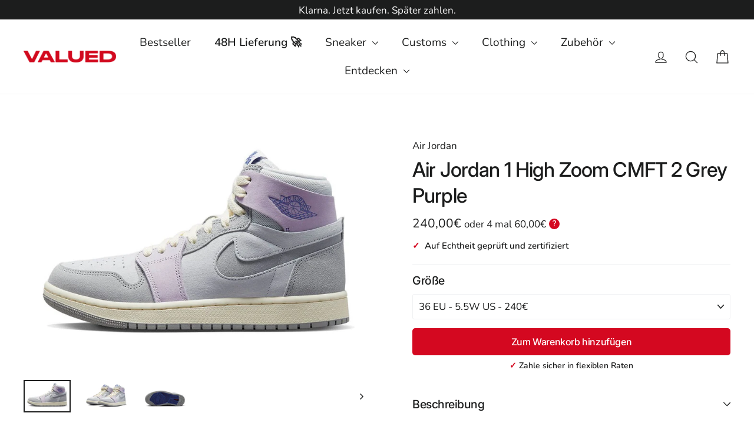

--- FILE ---
content_type: text/html; charset=utf-8
request_url: https://valued.de/products/air-jordan-1-high-zoom-cmft-2-grey-purple
body_size: 47886
content:
<!doctype html>
<html class="no-js" lang="de" dir="ltr">
  <head>
    <meta name="facebook-domain-verification" content="19roiqdtxvd8kyufkg8rewsjqcr6qo" />
    <meta name="facebook-domain-verification" content="xk4jtjcsvp148cerykbi5j5qrwypos" />
    <!-- Google tag (gtag.js) -->
    <script async src="https://www.googletagmanager.com/gtag/js?id=AW-16551011808"></script>
    <script>
      window.dataLayer = window.dataLayer || [];
      function gtag(){dataLayer.push(arguments);}
      gtag('js', new Date());

      gtag('config', 'AW-16551011808');
    </script>

    <meta content="vJKXaS3o8TDc3_MJccc-YjhTGSEx0nLCXeUUKexSC5g" name="google-site-verification">

    <link
      rel="stylesheet"
      href="https://cdnjs.cloudflare.com/ajax/libs/simple-line-icons/2.5.5/css/simple-line-icons.min.css"
    >
    <meta charset="utf-8">
    <meta http-equiv="X-UA-Compatible" content="IE=edge,chrome=1">
    <meta name="viewport" content="width=device-width,initial-scale=1">
    <meta name="theme-color" content="#d40820">
    <meta name="facebook-domain-verification" content="xkg4hzyw8btiivcoktcd5rqx10tqjy">
    <link rel="canonical" href="https://valued.de/products/air-jordan-1-high-zoom-cmft-2-grey-purple">
    <link rel="preconnect" href="https://cdn.shopify.com">
    <link rel="preconnect" href="https://fonts.shopifycdn.com">
    <link rel="dns-prefetch" href="https://productreviews.shopifycdn.com">
    <link rel="dns-prefetch" href="https://ajax.googleapis.com">
    <link rel="dns-prefetch" href="https://maps.googleapis.com">
    <link rel="dns-prefetch" href="https://maps.gstatic.com">

    <!-- Google Tag Manager -->
    <script>
      (function(w,d,s,l,i){w[l]=w[l]||[];w[l].push({'gtm.start':
      new Date().getTime(),event:'gtm.js'});var f=d.getElementsByTagName(s)[0],
      j=d.createElement(s),dl=l!='dataLayer'?'&l='+l:'';j.async=true;j.src=
      'https://www.googletagmanager.com/gtm.js?id='+i+dl;f.parentNode.insertBefore(j,f);
      })(window,document,'script','dataLayer','GTM-NC567JF');
    </script>
    <!-- End Google Tag Manager -->

    <!-- Global site tag (gtag.js) - Google Ads: 382408168 -->
    <!-- Google tag (gtag.js) -->
    <script async src="https://www.googletagmanager.com/gtag/js?id=G-TCCLK7LHGP"></script>
    <script>
      window.dataLayer = window.dataLayer || [];
      function gtag(){dataLayer.push(arguments);}
      gtag('js', new Date());

      gtag('config', 'G-TCCLK7LHGP');
    </script>

    <script>
      ga('set', 'anonymizeIp', true);
      gtag('event', 'page_view', {
        'send_to': 'AW-382408168',
        'value': '0.0',
        'items': [{
        'id': '',
        'google_business_vertical': 'retail'
      }]
           });
    </script><link rel="shortcut icon" href="//valued.de/cdn/shop/files/Unbenannt-1_32x32.png?v=1700749304" type="image/png"><title>Air Jordan 1 High Zoom CMFT 2 Grey Purple
&ndash; Valued
</title>
<meta name="description" content="Jordan erweitert seine Air Jordan 1 High um eine neue CMFT-Variante in Pastelltönen.Der Air Jordan 1 High Zoom CMFT 2 Grey Purple präsentiert eine Basis aus grauem Mesh, die von hellgrauen und lila Leder- und Wildledereinsätzen überlagert wird. Blaue Brandings setzen Akzente wie das Wings-Logo oder das Tag an der Zunge"><meta property="og:site_name" content="Valued">
  <meta property="og:url" content="https://valued.de/products/air-jordan-1-high-zoom-cmft-2-grey-purple">
  <meta property="og:title" content="Air Jordan 1 High Zoom CMFT 2 Grey Purple">
  <meta property="og:type" content="product">
  <meta property="og:description" content="Jordan erweitert seine Air Jordan 1 High um eine neue CMFT-Variante in Pastelltönen.Der Air Jordan 1 High Zoom CMFT 2 Grey Purple präsentiert eine Basis aus grauem Mesh, die von hellgrauen und lila Leder- und Wildledereinsätzen überlagert wird. Blaue Brandings setzen Akzente wie das Wings-Logo oder das Tag an der Zunge">
  <meta property="product:retailer_item_id" content="8011722227933"><meta property="og:image" content="http://valued.de/cdn/shop/products/air-jordan-1-high-zoom-cmft-2-grey-purple-dv1305-005-235994_900x600.jpg?v=1676988053">
  <meta property="og:image:secure_url" content="https://valued.de/cdn/shop/products/air-jordan-1-high-zoom-cmft-2-grey-purple-dv1305-005-235994_900x600.jpg?v=1676988053"><meta property="og:image:secure_url" content="https://valued.de/cdn/shop/products/air-jordan-1-high-zoom-cmft-2-grey-purple-dv1305-005-402351_900x600.jpg?v=1676988053"><meta property="og:image:secure_url" content="https://valued.de/cdn/shop/products/air-jordan-1-high-zoom-cmft-2-grey-purple-dv1305-005-790422_900x600.jpg?v=1676988053">
  <meta name="twitter:site" content="@">
  <meta name="twitter:card" content="summary_large_image">
  <meta name="twitter:title" content="Air Jordan 1 High Zoom CMFT 2 Grey Purple">
  <meta name="twitter:description" content="Jordan erweitert seine Air Jordan 1 High um eine neue CMFT-Variante in Pastelltönen.Der Air Jordan 1 High Zoom CMFT 2 Grey Purple präsentiert eine Basis aus grauem Mesh, die von hellgrauen und lila Leder- und Wildledereinsätzen überlagert wird. Blaue Brandings setzen Akzente wie das Wings-Logo oder das Tag an der Zunge">
<style data-shopify>@font-face {
  font-family: Inter;
  font-weight: 500;
  font-style: normal;
  font-display: swap;
  src: url("//valued.de/cdn/fonts/inter/inter_n5.d7101d5e168594dd06f56f290dd759fba5431d97.woff2") format("woff2"),
       url("//valued.de/cdn/fonts/inter/inter_n5.5332a76bbd27da00474c136abb1ca3cbbf259068.woff") format("woff");
}

  @font-face {
  font-family: Nunito;
  font-weight: 400;
  font-style: normal;
  font-display: swap;
  src: url("//valued.de/cdn/fonts/nunito/nunito_n4.fc49103dc396b42cae9460289072d384b6c6eb63.woff2") format("woff2"),
       url("//valued.de/cdn/fonts/nunito/nunito_n4.5d26d13beeac3116db2479e64986cdeea4c8fbdd.woff") format("woff");
}


  @font-face {
  font-family: Nunito;
  font-weight: 600;
  font-style: normal;
  font-display: swap;
  src: url("//valued.de/cdn/fonts/nunito/nunito_n6.1a6c50dce2e2b3b0d31e02dbd9146b5064bea503.woff2") format("woff2"),
       url("//valued.de/cdn/fonts/nunito/nunito_n6.6b124f3eac46044b98c99f2feb057208e260962f.woff") format("woff");
}

  @font-face {
  font-family: Nunito;
  font-weight: 400;
  font-style: italic;
  font-display: swap;
  src: url("//valued.de/cdn/fonts/nunito/nunito_i4.fd53bf99043ab6c570187ed42d1b49192135de96.woff2") format("woff2"),
       url("//valued.de/cdn/fonts/nunito/nunito_i4.cb3876a003a73aaae5363bb3e3e99d45ec598cc6.woff") format("woff");
}

  @font-face {
  font-family: Nunito;
  font-weight: 600;
  font-style: italic;
  font-display: swap;
  src: url("//valued.de/cdn/fonts/nunito/nunito_i6.79bb6a51553d3b72598bab76aca3c938e7c6ac54.woff2") format("woff2"),
       url("//valued.de/cdn/fonts/nunito/nunito_i6.9ad010b13940d2fa0d660e3029dd144c52772c10.woff") format("woff");
}

</style><link href="//valued.de/cdn/shop/t/12/assets/theme.css?v=110759299882857945121699828297" rel="stylesheet" type="text/css" media="all" />
<style data-shopify>:root {
    --typeHeaderPrimary: Inter;
    --typeHeaderFallback: sans-serif;
    --typeHeaderSize: 34px;
    --typeHeaderWeight: 500;
    --typeHeaderLineHeight: 1.3;
    --typeHeaderSpacing: -0.025em;

    --typeBasePrimary:Nunito;
    --typeBaseFallback:sans-serif;
    --typeBaseSize: 17px;
    --typeBaseWeight: 400;
    --typeBaseLineHeight: 1.5;
    --typeBaseSpacing: 0.0em;

    --iconWeight: 3px;
    --iconLinecaps: round;
  }

  
.collection-hero__content:before,
  .hero__image-wrapper:before,
  .hero__media:before {
    background-image: linear-gradient(to bottom, rgba(0, 0, 0, 0.0) 0%, rgba(0, 0, 0, 0.0) 40%, rgba(0, 0, 0, 0.0) 100%);
  }

  .skrim__item-content .skrim__overlay:after {
    background-image: linear-gradient(to bottom, rgba(0, 0, 0, 0.0) 30%, rgba(0, 0, 0, 0.0) 100%);
  }

  .placeholder-content {
    background-image: linear-gradient(100deg, #ffffff 40%, #f7f7f7 63%, #ffffff 79%);
  }</style><script>
      document.documentElement.className = document.documentElement.className.replace('no-js', 'js');

      window.theme = window.theme || {};
      theme.routes = {
        home: "/",
        cart: "/cart",
        cartAdd: "/cart/add.js",
        cartChange: "/cart/change"
      };
      theme.strings = {
        soldOut: "Derzeit nicht verfügbar",
        unavailable: "Nicht verfügbar",
        stockLabel: "[count] auf Lager",
        willNotShipUntil: "wird nach dem [date] versendet",
        willBeInStockAfter: "wird nach dem [date] auf Lager sein",
        waitingForStock: "Inventar auf dem Weg",
        cartSavings: "Du sparst [savings]",
        cartEmpty: "Dein Einkaufswagen ist im Moment leer.",
        cartTermsConfirmation: "Du musst den Verkaufsbedingungen zustimmen, um auszuchecken"
      };
      theme.settings = {
        dynamicVariantsEnable: true,
        dynamicVariantType: "dropdown",
        cartType: "drawer",
        moneyFormat: "{{amount_with_comma_separator}}€",
        predictiveSearch: true,
        predictiveSearchType: "product",
        inventoryThreshold: 10,
        quickView: false,
        themeName: 'Motion',
        themeVersion: "6.2.1"
      };
    </script>

    <script>window.performance && window.performance.mark && window.performance.mark('shopify.content_for_header.start');</script><meta name="google-site-verification" content="XtlbR40mj_QIY8lsqBVFRnAIdMhm5U58MHhvJP8kt3E">
<meta name="facebook-domain-verification" content="19roiqdtxvd8kyufkg8rewsjqcr6qo">
<meta id="shopify-digital-wallet" name="shopify-digital-wallet" content="/66708177117/digital_wallets/dialog">
<meta name="shopify-checkout-api-token" content="67fd79d6a94492e822f3c10d3e34a09f">
<meta id="in-context-paypal-metadata" data-shop-id="66708177117" data-venmo-supported="false" data-environment="production" data-locale="de_DE" data-paypal-v4="true" data-currency="EUR">
<link rel="alternate" hreflang="x-default" href="https://valued.de/products/air-jordan-1-high-zoom-cmft-2-grey-purple">
<link rel="alternate" hreflang="de" href="https://valued.de/products/air-jordan-1-high-zoom-cmft-2-grey-purple">
<link rel="alternate" hreflang="en" href="https://valued.de/en/products/air-jordan-1-high-zoom-cmft-2-grey-purple">
<link rel="alternate" type="application/json+oembed" href="https://valued.de/products/air-jordan-1-high-zoom-cmft-2-grey-purple.oembed">
<script async="async" src="/checkouts/internal/preloads.js?locale=de-DE"></script>
<link rel="preconnect" href="https://shop.app" crossorigin="anonymous">
<script async="async" src="https://shop.app/checkouts/internal/preloads.js?locale=de-DE&shop_id=66708177117" crossorigin="anonymous"></script>
<script id="apple-pay-shop-capabilities" type="application/json">{"shopId":66708177117,"countryCode":"DE","currencyCode":"EUR","merchantCapabilities":["supports3DS"],"merchantId":"gid:\/\/shopify\/Shop\/66708177117","merchantName":"Valued","requiredBillingContactFields":["postalAddress","email","phone"],"requiredShippingContactFields":["postalAddress","email","phone"],"shippingType":"shipping","supportedNetworks":["visa","maestro","masterCard","amex"],"total":{"type":"pending","label":"Valued","amount":"1.00"},"shopifyPaymentsEnabled":true,"supportsSubscriptions":true}</script>
<script id="shopify-features" type="application/json">{"accessToken":"67fd79d6a94492e822f3c10d3e34a09f","betas":["rich-media-storefront-analytics"],"domain":"valued.de","predictiveSearch":true,"shopId":66708177117,"locale":"de"}</script>
<script>var Shopify = Shopify || {};
Shopify.shop = "valued-de.myshopify.com";
Shopify.locale = "de";
Shopify.currency = {"active":"EUR","rate":"1.0"};
Shopify.country = "DE";
Shopify.theme = {"name":"21092023","id":153196659027,"schema_name":"Motion","schema_version":"6.2.1","theme_store_id":null,"role":"main"};
Shopify.theme.handle = "null";
Shopify.theme.style = {"id":null,"handle":null};
Shopify.cdnHost = "valued.de/cdn";
Shopify.routes = Shopify.routes || {};
Shopify.routes.root = "/";</script>
<script type="module">!function(o){(o.Shopify=o.Shopify||{}).modules=!0}(window);</script>
<script>!function(o){function n(){var o=[];function n(){o.push(Array.prototype.slice.apply(arguments))}return n.q=o,n}var t=o.Shopify=o.Shopify||{};t.loadFeatures=n(),t.autoloadFeatures=n()}(window);</script>
<script>
  window.ShopifyPay = window.ShopifyPay || {};
  window.ShopifyPay.apiHost = "shop.app\/pay";
  window.ShopifyPay.redirectState = null;
</script>
<script id="shop-js-analytics" type="application/json">{"pageType":"product"}</script>
<script defer="defer" async type="module" src="//valued.de/cdn/shopifycloud/shop-js/modules/v2/client.init-shop-cart-sync_HUjMWWU5.de.esm.js"></script>
<script defer="defer" async type="module" src="//valued.de/cdn/shopifycloud/shop-js/modules/v2/chunk.common_QpfDqRK1.esm.js"></script>
<script type="module">
  await import("//valued.de/cdn/shopifycloud/shop-js/modules/v2/client.init-shop-cart-sync_HUjMWWU5.de.esm.js");
await import("//valued.de/cdn/shopifycloud/shop-js/modules/v2/chunk.common_QpfDqRK1.esm.js");

  window.Shopify.SignInWithShop?.initShopCartSync?.({"fedCMEnabled":true,"windoidEnabled":true});

</script>
<script>
  window.Shopify = window.Shopify || {};
  if (!window.Shopify.featureAssets) window.Shopify.featureAssets = {};
  window.Shopify.featureAssets['shop-js'] = {"shop-cart-sync":["modules/v2/client.shop-cart-sync_ByUgVWtJ.de.esm.js","modules/v2/chunk.common_QpfDqRK1.esm.js"],"init-fed-cm":["modules/v2/client.init-fed-cm_CVqhkk-1.de.esm.js","modules/v2/chunk.common_QpfDqRK1.esm.js"],"shop-button":["modules/v2/client.shop-button_B0pFlqys.de.esm.js","modules/v2/chunk.common_QpfDqRK1.esm.js"],"shop-cash-offers":["modules/v2/client.shop-cash-offers_CaaeZ5wd.de.esm.js","modules/v2/chunk.common_QpfDqRK1.esm.js","modules/v2/chunk.modal_CS8dP9kO.esm.js"],"init-windoid":["modules/v2/client.init-windoid_B-gyVqfY.de.esm.js","modules/v2/chunk.common_QpfDqRK1.esm.js"],"shop-toast-manager":["modules/v2/client.shop-toast-manager_DgTeluS3.de.esm.js","modules/v2/chunk.common_QpfDqRK1.esm.js"],"init-shop-email-lookup-coordinator":["modules/v2/client.init-shop-email-lookup-coordinator_C5I212n4.de.esm.js","modules/v2/chunk.common_QpfDqRK1.esm.js"],"init-shop-cart-sync":["modules/v2/client.init-shop-cart-sync_HUjMWWU5.de.esm.js","modules/v2/chunk.common_QpfDqRK1.esm.js"],"avatar":["modules/v2/client.avatar_BTnouDA3.de.esm.js"],"pay-button":["modules/v2/client.pay-button_CJaF-UDc.de.esm.js","modules/v2/chunk.common_QpfDqRK1.esm.js"],"init-customer-accounts":["modules/v2/client.init-customer-accounts_BI_wUvuR.de.esm.js","modules/v2/client.shop-login-button_DTPR4l75.de.esm.js","modules/v2/chunk.common_QpfDqRK1.esm.js","modules/v2/chunk.modal_CS8dP9kO.esm.js"],"init-shop-for-new-customer-accounts":["modules/v2/client.init-shop-for-new-customer-accounts_C4qR5Wl-.de.esm.js","modules/v2/client.shop-login-button_DTPR4l75.de.esm.js","modules/v2/chunk.common_QpfDqRK1.esm.js","modules/v2/chunk.modal_CS8dP9kO.esm.js"],"shop-login-button":["modules/v2/client.shop-login-button_DTPR4l75.de.esm.js","modules/v2/chunk.common_QpfDqRK1.esm.js","modules/v2/chunk.modal_CS8dP9kO.esm.js"],"init-customer-accounts-sign-up":["modules/v2/client.init-customer-accounts-sign-up_SG5gYFpP.de.esm.js","modules/v2/client.shop-login-button_DTPR4l75.de.esm.js","modules/v2/chunk.common_QpfDqRK1.esm.js","modules/v2/chunk.modal_CS8dP9kO.esm.js"],"shop-follow-button":["modules/v2/client.shop-follow-button_CmMsyvrH.de.esm.js","modules/v2/chunk.common_QpfDqRK1.esm.js","modules/v2/chunk.modal_CS8dP9kO.esm.js"],"checkout-modal":["modules/v2/client.checkout-modal_tfCxQqrq.de.esm.js","modules/v2/chunk.common_QpfDqRK1.esm.js","modules/v2/chunk.modal_CS8dP9kO.esm.js"],"lead-capture":["modules/v2/client.lead-capture_Ccz5Zm6k.de.esm.js","modules/v2/chunk.common_QpfDqRK1.esm.js","modules/v2/chunk.modal_CS8dP9kO.esm.js"],"shop-login":["modules/v2/client.shop-login_BfivnucW.de.esm.js","modules/v2/chunk.common_QpfDqRK1.esm.js","modules/v2/chunk.modal_CS8dP9kO.esm.js"],"payment-terms":["modules/v2/client.payment-terms_D2Mn0eFV.de.esm.js","modules/v2/chunk.common_QpfDqRK1.esm.js","modules/v2/chunk.modal_CS8dP9kO.esm.js"]};
</script>
<script>(function() {
  var isLoaded = false;
  function asyncLoad() {
    if (isLoaded) return;
    isLoaded = true;
    var urls = ["https:\/\/static.klaviyo.com\/onsite\/js\/klaviyo.js?company_id=RTBzqq\u0026shop=valued-de.myshopify.com","https:\/\/s3.eu-west-1.amazonaws.com\/production-klarna-il-shopify-osm\/7bec47374bc1cb6b6338dfd4d69e7bffd4f4b70b\/valued-de.myshopify.com-1754352263624.js?shop=valued-de.myshopify.com"];
    for (var i = 0; i < urls.length; i++) {
      var s = document.createElement('script');
      s.type = 'text/javascript';
      s.async = true;
      s.src = urls[i];
      var x = document.getElementsByTagName('script')[0];
      x.parentNode.insertBefore(s, x);
    }
  };
  if(window.attachEvent) {
    window.attachEvent('onload', asyncLoad);
  } else {
    window.addEventListener('load', asyncLoad, false);
  }
})();</script>
<script id="__st">var __st={"a":66708177117,"offset":3600,"reqid":"a9b46271-2b1a-4634-8f7a-c661dd6605f3-1768698758","pageurl":"valued.de\/products\/air-jordan-1-high-zoom-cmft-2-grey-purple","u":"66feb9a88186","p":"product","rtyp":"product","rid":8011722227933};</script>
<script>window.ShopifyPaypalV4VisibilityTracking = true;</script>
<script id="captcha-bootstrap">!function(){'use strict';const t='contact',e='account',n='new_comment',o=[[t,t],['blogs',n],['comments',n],[t,'customer']],c=[[e,'customer_login'],[e,'guest_login'],[e,'recover_customer_password'],[e,'create_customer']],r=t=>t.map((([t,e])=>`form[action*='/${t}']:not([data-nocaptcha='true']) input[name='form_type'][value='${e}']`)).join(','),a=t=>()=>t?[...document.querySelectorAll(t)].map((t=>t.form)):[];function s(){const t=[...o],e=r(t);return a(e)}const i='password',u='form_key',d=['recaptcha-v3-token','g-recaptcha-response','h-captcha-response',i],f=()=>{try{return window.sessionStorage}catch{return}},m='__shopify_v',_=t=>t.elements[u];function p(t,e,n=!1){try{const o=window.sessionStorage,c=JSON.parse(o.getItem(e)),{data:r}=function(t){const{data:e,action:n}=t;return t[m]||n?{data:e,action:n}:{data:t,action:n}}(c);for(const[e,n]of Object.entries(r))t.elements[e]&&(t.elements[e].value=n);n&&o.removeItem(e)}catch(o){console.error('form repopulation failed',{error:o})}}const l='form_type',E='cptcha';function T(t){t.dataset[E]=!0}const w=window,h=w.document,L='Shopify',v='ce_forms',y='captcha';let A=!1;((t,e)=>{const n=(g='f06e6c50-85a8-45c8-87d0-21a2b65856fe',I='https://cdn.shopify.com/shopifycloud/storefront-forms-hcaptcha/ce_storefront_forms_captcha_hcaptcha.v1.5.2.iife.js',D={infoText:'Durch hCaptcha geschützt',privacyText:'Datenschutz',termsText:'Allgemeine Geschäftsbedingungen'},(t,e,n)=>{const o=w[L][v],c=o.bindForm;if(c)return c(t,g,e,D).then(n);var r;o.q.push([[t,g,e,D],n]),r=I,A||(h.body.append(Object.assign(h.createElement('script'),{id:'captcha-provider',async:!0,src:r})),A=!0)});var g,I,D;w[L]=w[L]||{},w[L][v]=w[L][v]||{},w[L][v].q=[],w[L][y]=w[L][y]||{},w[L][y].protect=function(t,e){n(t,void 0,e),T(t)},Object.freeze(w[L][y]),function(t,e,n,w,h,L){const[v,y,A,g]=function(t,e,n){const i=e?o:[],u=t?c:[],d=[...i,...u],f=r(d),m=r(i),_=r(d.filter((([t,e])=>n.includes(e))));return[a(f),a(m),a(_),s()]}(w,h,L),I=t=>{const e=t.target;return e instanceof HTMLFormElement?e:e&&e.form},D=t=>v().includes(t);t.addEventListener('submit',(t=>{const e=I(t);if(!e)return;const n=D(e)&&!e.dataset.hcaptchaBound&&!e.dataset.recaptchaBound,o=_(e),c=g().includes(e)&&(!o||!o.value);(n||c)&&t.preventDefault(),c&&!n&&(function(t){try{if(!f())return;!function(t){const e=f();if(!e)return;const n=_(t);if(!n)return;const o=n.value;o&&e.removeItem(o)}(t);const e=Array.from(Array(32),(()=>Math.random().toString(36)[2])).join('');!function(t,e){_(t)||t.append(Object.assign(document.createElement('input'),{type:'hidden',name:u})),t.elements[u].value=e}(t,e),function(t,e){const n=f();if(!n)return;const o=[...t.querySelectorAll(`input[type='${i}']`)].map((({name:t})=>t)),c=[...d,...o],r={};for(const[a,s]of new FormData(t).entries())c.includes(a)||(r[a]=s);n.setItem(e,JSON.stringify({[m]:1,action:t.action,data:r}))}(t,e)}catch(e){console.error('failed to persist form',e)}}(e),e.submit())}));const S=(t,e)=>{t&&!t.dataset[E]&&(n(t,e.some((e=>e===t))),T(t))};for(const o of['focusin','change'])t.addEventListener(o,(t=>{const e=I(t);D(e)&&S(e,y())}));const B=e.get('form_key'),M=e.get(l),P=B&&M;t.addEventListener('DOMContentLoaded',(()=>{const t=y();if(P)for(const e of t)e.elements[l].value===M&&p(e,B);[...new Set([...A(),...v().filter((t=>'true'===t.dataset.shopifyCaptcha))])].forEach((e=>S(e,t)))}))}(h,new URLSearchParams(w.location.search),n,t,e,['guest_login'])})(!0,!0)}();</script>
<script integrity="sha256-4kQ18oKyAcykRKYeNunJcIwy7WH5gtpwJnB7kiuLZ1E=" data-source-attribution="shopify.loadfeatures" defer="defer" src="//valued.de/cdn/shopifycloud/storefront/assets/storefront/load_feature-a0a9edcb.js" crossorigin="anonymous"></script>
<script crossorigin="anonymous" defer="defer" src="//valued.de/cdn/shopifycloud/storefront/assets/shopify_pay/storefront-65b4c6d7.js?v=20250812"></script>
<script data-source-attribution="shopify.dynamic_checkout.dynamic.init">var Shopify=Shopify||{};Shopify.PaymentButton=Shopify.PaymentButton||{isStorefrontPortableWallets:!0,init:function(){window.Shopify.PaymentButton.init=function(){};var t=document.createElement("script");t.src="https://valued.de/cdn/shopifycloud/portable-wallets/latest/portable-wallets.de.js",t.type="module",document.head.appendChild(t)}};
</script>
<script data-source-attribution="shopify.dynamic_checkout.buyer_consent">
  function portableWalletsHideBuyerConsent(e){var t=document.getElementById("shopify-buyer-consent"),n=document.getElementById("shopify-subscription-policy-button");t&&n&&(t.classList.add("hidden"),t.setAttribute("aria-hidden","true"),n.removeEventListener("click",e))}function portableWalletsShowBuyerConsent(e){var t=document.getElementById("shopify-buyer-consent"),n=document.getElementById("shopify-subscription-policy-button");t&&n&&(t.classList.remove("hidden"),t.removeAttribute("aria-hidden"),n.addEventListener("click",e))}window.Shopify?.PaymentButton&&(window.Shopify.PaymentButton.hideBuyerConsent=portableWalletsHideBuyerConsent,window.Shopify.PaymentButton.showBuyerConsent=portableWalletsShowBuyerConsent);
</script>
<script data-source-attribution="shopify.dynamic_checkout.cart.bootstrap">document.addEventListener("DOMContentLoaded",(function(){function t(){return document.querySelector("shopify-accelerated-checkout-cart, shopify-accelerated-checkout")}if(t())Shopify.PaymentButton.init();else{new MutationObserver((function(e,n){t()&&(Shopify.PaymentButton.init(),n.disconnect())})).observe(document.body,{childList:!0,subtree:!0})}}));
</script>
<link id="shopify-accelerated-checkout-styles" rel="stylesheet" media="screen" href="https://valued.de/cdn/shopifycloud/portable-wallets/latest/accelerated-checkout-backwards-compat.css" crossorigin="anonymous">
<style id="shopify-accelerated-checkout-cart">
        #shopify-buyer-consent {
  margin-top: 1em;
  display: inline-block;
  width: 100%;
}

#shopify-buyer-consent.hidden {
  display: none;
}

#shopify-subscription-policy-button {
  background: none;
  border: none;
  padding: 0;
  text-decoration: underline;
  font-size: inherit;
  cursor: pointer;
}

#shopify-subscription-policy-button::before {
  box-shadow: none;
}

      </style>

<script>window.performance && window.performance.mark && window.performance.mark('shopify.content_for_header.end');</script>

    <script src="//valued.de/cdn/shop/t/12/assets/vendor-scripts-v10.js"></script><link
        rel="preload"
        as="style"
        href="//valued.de/cdn/shop/t/12/assets/currency-flags.css"
        onload="this.onload=null;this.rel='stylesheet'"
      >
      <link rel="stylesheet" href="//valued.de/cdn/shop/t/12/assets/currency-flags.css"><script src="//valued.de/cdn/shop/t/12/assets/theme.js?v=93956113185803493311696482684" type="text/javascript"></script>
<!-- "snippets/pagefly-header.liquid" was not rendered, the associated app was uninstalled -->
    <link href="//valued.de/cdn/shop/t/12/assets/custom.css?v=130410179025917722731696845968" rel="stylesheet" type="text/css" media="all" />
    <link href="//valued.de/cdn/shop/t/12/assets/devsit.css?v=17124595669198885491695279512" rel="stylesheet" type="text/css" media="all" />
    <link href="//valued.de/cdn/shop/t/12/assets/custom-min.css?v=25230061298892453941695279512" rel="stylesheet" type="text/css" media="all" />

    <!-- "snippets/weglot_hreftags.liquid" was not rendered, the associated app was uninstalled -->
    <!-- "snippets/weglot_switcher.liquid" was not rendered, the associated app was uninstalled -->

    <style>
      @media all {
        .custom_plan *, .custom_plan :after, .custom_plan :before {
          box-sizing: border-box;
        }
        .custom_plan html:not(.tab-outline) :focus {
          outline: 0;
        }
        .custom_plan ::-webkit-input-placeholder {
          color: inherit;
          opacity: 1;
        }
        .custom_plan :-moz-placeholder {
          color: inherit;
          opacity: 1;
        }
        .custom_plan :-ms-input-placeholder {
          color: inherit;
          opacity: 1;
        }
        .custom_plan ::-ms-input-placeholder {
          color: inherit;
          opacity: 1;
        }
        .custom_plan .main-price-wrapper .payment-option-wrapper {
          position: relative;
          display: inline-block;
        }
          .tooltip-help-info_wrapper{
          position:relative;
          }
        .custom_plan .tooltip-help-info_wrapper .tool-tip-wrapper {
          position: absolute;
          top: auto;
          bottom: 150%;
         left: -107px;
          right: 0;
          min-width: 235px;
          background-color: #000;
          padding: 13px;
          opacity: 0;
          visibility: hidden;
          transition: 0.3s ease;
          z-index: 1;
        }
        .custom_plan .tooltip-help-info_wrapper .tool-tip-content {
          text-align: center;
          color: #fff;
          font-size: 14px;
        }
        .custom_plan .tooltip-help-info_wrapper .tool-tip-wrapper:before {
          content: "";
          position: absolute;
          display: block;
          width: 0;
          left: 50%;
          bottom: 0;
          border: 8px solid transparent;
          border-bottom: 0;
          border-top: 7px solid #000;
          transform: translate(-50%, calc(100% + 0px));
        }
        .custom_plan .main-price-wrapper .payment-option-wrapper > div {
          display: inline-block;
        }
        .custom_plan .main-price-wrapper .payment-option-wrapper span.tooltip-help-info {
          cursor: pointer;
        }
        .custom_plan .main-price-wrapper .payment-option-wrapper span.tooltip-help-info:hover + .tool-tip-wrapper {
          opacity: 1;
          visibility: visible;
        }
        .custom_plan .main-price-wrapper .payment-option-wrapper span.tooltip-help-info {
          cursor: pointer;
          width: 18px;
          height: 18px;
          background-color: var(--colorCartDot);
          display: flex;
          color: #fff;
          font-weight: 600;
          text-align: center;
          align-items: center;
          justify-content: center;
          border-radius: 50%;
          padding: 6px;
          margin-left: 1px;
          font-size: 14px;
          position: relative;
          top: -2px;
        }
      }
      @media (max-width: 1024px) and (min-width: 686px) {
        .custom_plan .tooltip-help-info_wrapper .tool-tip-wrapper {
          left: auto;
        }
        .custom_plan .tooltip-help-info_wrapper .tool-tip-wrapper:before {
          left: 96.3%;
        }
      }
      @media (max-width: 685px) {
        .custom_plan .product__price.sale-price + .payment-option-wrapper .tooltip-help-info_wrapper .tool-tip-wrapper {
          left: -56%;
        }
        .custom_plan .product__price.sale-price + .payment-option-wrapper .tooltip-help-info_wrapper .tool-tip-wrapper:before {
          left: 96.9%;
        }
      }

              .custom_plan{display: inline-block;
            position: relative;}
    </style>

    <!-- Hotjar Tracking Code for https://shipped.de/ -->
    <script>
      (function(h,o,t,j,a,r){
          h.hj=h.hj||function(){(h.hj.q=h.hj.q||[]).push(arguments)};
          h._hjSettings={hjid:2839770,hjsv:6};
          a=o.getElementsByTagName('head')[0];
          r=o.createElement('script');r.async=1;
          r.src=t+h._hjSettings.hjid+j+h._hjSettings.hjsv;
          a.appendChild(r);
      })(window,document,'https://static.hotjar.com/c/hotjar-','.js?sv=');
    </script>
  <!-- BEGIN app block: shopify://apps/klaviyo-email-marketing-sms/blocks/klaviyo-onsite-embed/2632fe16-c075-4321-a88b-50b567f42507 -->












  <script async src="https://static.klaviyo.com/onsite/js/RTBzqq/klaviyo.js?company_id=RTBzqq"></script>
  <script>!function(){if(!window.klaviyo){window._klOnsite=window._klOnsite||[];try{window.klaviyo=new Proxy({},{get:function(n,i){return"push"===i?function(){var n;(n=window._klOnsite).push.apply(n,arguments)}:function(){for(var n=arguments.length,o=new Array(n),w=0;w<n;w++)o[w]=arguments[w];var t="function"==typeof o[o.length-1]?o.pop():void 0,e=new Promise((function(n){window._klOnsite.push([i].concat(o,[function(i){t&&t(i),n(i)}]))}));return e}}})}catch(n){window.klaviyo=window.klaviyo||[],window.klaviyo.push=function(){var n;(n=window._klOnsite).push.apply(n,arguments)}}}}();</script>

  
    <script id="viewed_product">
      if (item == null) {
        var _learnq = _learnq || [];

        var MetafieldReviews = null
        var MetafieldYotpoRating = null
        var MetafieldYotpoCount = null
        var MetafieldLooxRating = null
        var MetafieldLooxCount = null
        var okendoProduct = null
        var okendoProductReviewCount = null
        var okendoProductReviewAverageValue = null
        try {
          // The following fields are used for Customer Hub recently viewed in order to add reviews.
          // This information is not part of __kla_viewed. Instead, it is part of __kla_viewed_reviewed_items
          MetafieldReviews = {};
          MetafieldYotpoRating = null
          MetafieldYotpoCount = null
          MetafieldLooxRating = null
          MetafieldLooxCount = null

          okendoProduct = null
          // If the okendo metafield is not legacy, it will error, which then requires the new json formatted data
          if (okendoProduct && 'error' in okendoProduct) {
            okendoProduct = null
          }
          okendoProductReviewCount = okendoProduct ? okendoProduct.reviewCount : null
          okendoProductReviewAverageValue = okendoProduct ? okendoProduct.reviewAverageValue : null
        } catch (error) {
          console.error('Error in Klaviyo onsite reviews tracking:', error);
        }

        var item = {
          Name: "Air Jordan 1 High Zoom CMFT 2 Grey Purple",
          ProductID: 8011722227933,
          Categories: ["Air Jordan","Air Jordan 1","Air Jordan 1 High","Grau","Lila","Sneaker","Unter 300€"],
          ImageURL: "https://valued.de/cdn/shop/products/air-jordan-1-high-zoom-cmft-2-grey-purple-dv1305-005-235994_grande.jpg?v=1676988053",
          URL: "https://valued.de/products/air-jordan-1-high-zoom-cmft-2-grey-purple",
          Brand: "Air Jordan",
          Price: "240,00€",
          Value: "240,00",
          CompareAtPrice: "0,00€"
        };
        _learnq.push(['track', 'Viewed Product', item]);
        _learnq.push(['trackViewedItem', {
          Title: item.Name,
          ItemId: item.ProductID,
          Categories: item.Categories,
          ImageUrl: item.ImageURL,
          Url: item.URL,
          Metadata: {
            Brand: item.Brand,
            Price: item.Price,
            Value: item.Value,
            CompareAtPrice: item.CompareAtPrice
          },
          metafields:{
            reviews: MetafieldReviews,
            yotpo:{
              rating: MetafieldYotpoRating,
              count: MetafieldYotpoCount,
            },
            loox:{
              rating: MetafieldLooxRating,
              count: MetafieldLooxCount,
            },
            okendo: {
              rating: okendoProductReviewAverageValue,
              count: okendoProductReviewCount,
            }
          }
        }]);
      }
    </script>
  




  <script>
    window.klaviyoReviewsProductDesignMode = false
  </script>







<!-- END app block --><script src="https://cdn.shopify.com/extensions/019b7cd0-6587-73c3-9937-bcc2249fa2c4/lb-upsell-227/assets/lb-selleasy.js" type="text/javascript" defer="defer"></script>
<link href="https://monorail-edge.shopifysvc.com" rel="dns-prefetch">
<script>(function(){if ("sendBeacon" in navigator && "performance" in window) {try {var session_token_from_headers = performance.getEntriesByType('navigation')[0].serverTiming.find(x => x.name == '_s').description;} catch {var session_token_from_headers = undefined;}var session_cookie_matches = document.cookie.match(/_shopify_s=([^;]*)/);var session_token_from_cookie = session_cookie_matches && session_cookie_matches.length === 2 ? session_cookie_matches[1] : "";var session_token = session_token_from_headers || session_token_from_cookie || "";function handle_abandonment_event(e) {var entries = performance.getEntries().filter(function(entry) {return /monorail-edge.shopifysvc.com/.test(entry.name);});if (!window.abandonment_tracked && entries.length === 0) {window.abandonment_tracked = true;var currentMs = Date.now();var navigation_start = performance.timing.navigationStart;var payload = {shop_id: 66708177117,url: window.location.href,navigation_start,duration: currentMs - navigation_start,session_token,page_type: "product"};window.navigator.sendBeacon("https://monorail-edge.shopifysvc.com/v1/produce", JSON.stringify({schema_id: "online_store_buyer_site_abandonment/1.1",payload: payload,metadata: {event_created_at_ms: currentMs,event_sent_at_ms: currentMs}}));}}window.addEventListener('pagehide', handle_abandonment_event);}}());</script>
<script id="web-pixels-manager-setup">(function e(e,d,r,n,o){if(void 0===o&&(o={}),!Boolean(null===(a=null===(i=window.Shopify)||void 0===i?void 0:i.analytics)||void 0===a?void 0:a.replayQueue)){var i,a;window.Shopify=window.Shopify||{};var t=window.Shopify;t.analytics=t.analytics||{};var s=t.analytics;s.replayQueue=[],s.publish=function(e,d,r){return s.replayQueue.push([e,d,r]),!0};try{self.performance.mark("wpm:start")}catch(e){}var l=function(){var e={modern:/Edge?\/(1{2}[4-9]|1[2-9]\d|[2-9]\d{2}|\d{4,})\.\d+(\.\d+|)|Firefox\/(1{2}[4-9]|1[2-9]\d|[2-9]\d{2}|\d{4,})\.\d+(\.\d+|)|Chrom(ium|e)\/(9{2}|\d{3,})\.\d+(\.\d+|)|(Maci|X1{2}).+ Version\/(15\.\d+|(1[6-9]|[2-9]\d|\d{3,})\.\d+)([,.]\d+|)( \(\w+\)|)( Mobile\/\w+|) Safari\/|Chrome.+OPR\/(9{2}|\d{3,})\.\d+\.\d+|(CPU[ +]OS|iPhone[ +]OS|CPU[ +]iPhone|CPU IPhone OS|CPU iPad OS)[ +]+(15[._]\d+|(1[6-9]|[2-9]\d|\d{3,})[._]\d+)([._]\d+|)|Android:?[ /-](13[3-9]|1[4-9]\d|[2-9]\d{2}|\d{4,})(\.\d+|)(\.\d+|)|Android.+Firefox\/(13[5-9]|1[4-9]\d|[2-9]\d{2}|\d{4,})\.\d+(\.\d+|)|Android.+Chrom(ium|e)\/(13[3-9]|1[4-9]\d|[2-9]\d{2}|\d{4,})\.\d+(\.\d+|)|SamsungBrowser\/([2-9]\d|\d{3,})\.\d+/,legacy:/Edge?\/(1[6-9]|[2-9]\d|\d{3,})\.\d+(\.\d+|)|Firefox\/(5[4-9]|[6-9]\d|\d{3,})\.\d+(\.\d+|)|Chrom(ium|e)\/(5[1-9]|[6-9]\d|\d{3,})\.\d+(\.\d+|)([\d.]+$|.*Safari\/(?![\d.]+ Edge\/[\d.]+$))|(Maci|X1{2}).+ Version\/(10\.\d+|(1[1-9]|[2-9]\d|\d{3,})\.\d+)([,.]\d+|)( \(\w+\)|)( Mobile\/\w+|) Safari\/|Chrome.+OPR\/(3[89]|[4-9]\d|\d{3,})\.\d+\.\d+|(CPU[ +]OS|iPhone[ +]OS|CPU[ +]iPhone|CPU IPhone OS|CPU iPad OS)[ +]+(10[._]\d+|(1[1-9]|[2-9]\d|\d{3,})[._]\d+)([._]\d+|)|Android:?[ /-](13[3-9]|1[4-9]\d|[2-9]\d{2}|\d{4,})(\.\d+|)(\.\d+|)|Mobile Safari.+OPR\/([89]\d|\d{3,})\.\d+\.\d+|Android.+Firefox\/(13[5-9]|1[4-9]\d|[2-9]\d{2}|\d{4,})\.\d+(\.\d+|)|Android.+Chrom(ium|e)\/(13[3-9]|1[4-9]\d|[2-9]\d{2}|\d{4,})\.\d+(\.\d+|)|Android.+(UC? ?Browser|UCWEB|U3)[ /]?(15\.([5-9]|\d{2,})|(1[6-9]|[2-9]\d|\d{3,})\.\d+)\.\d+|SamsungBrowser\/(5\.\d+|([6-9]|\d{2,})\.\d+)|Android.+MQ{2}Browser\/(14(\.(9|\d{2,})|)|(1[5-9]|[2-9]\d|\d{3,})(\.\d+|))(\.\d+|)|K[Aa][Ii]OS\/(3\.\d+|([4-9]|\d{2,})\.\d+)(\.\d+|)/},d=e.modern,r=e.legacy,n=navigator.userAgent;return n.match(d)?"modern":n.match(r)?"legacy":"unknown"}(),u="modern"===l?"modern":"legacy",c=(null!=n?n:{modern:"",legacy:""})[u],f=function(e){return[e.baseUrl,"/wpm","/b",e.hashVersion,"modern"===e.buildTarget?"m":"l",".js"].join("")}({baseUrl:d,hashVersion:r,buildTarget:u}),m=function(e){var d=e.version,r=e.bundleTarget,n=e.surface,o=e.pageUrl,i=e.monorailEndpoint;return{emit:function(e){var a=e.status,t=e.errorMsg,s=(new Date).getTime(),l=JSON.stringify({metadata:{event_sent_at_ms:s},events:[{schema_id:"web_pixels_manager_load/3.1",payload:{version:d,bundle_target:r,page_url:o,status:a,surface:n,error_msg:t},metadata:{event_created_at_ms:s}}]});if(!i)return console&&console.warn&&console.warn("[Web Pixels Manager] No Monorail endpoint provided, skipping logging."),!1;try{return self.navigator.sendBeacon.bind(self.navigator)(i,l)}catch(e){}var u=new XMLHttpRequest;try{return u.open("POST",i,!0),u.setRequestHeader("Content-Type","text/plain"),u.send(l),!0}catch(e){return console&&console.warn&&console.warn("[Web Pixels Manager] Got an unhandled error while logging to Monorail."),!1}}}}({version:r,bundleTarget:l,surface:e.surface,pageUrl:self.location.href,monorailEndpoint:e.monorailEndpoint});try{o.browserTarget=l,function(e){var d=e.src,r=e.async,n=void 0===r||r,o=e.onload,i=e.onerror,a=e.sri,t=e.scriptDataAttributes,s=void 0===t?{}:t,l=document.createElement("script"),u=document.querySelector("head"),c=document.querySelector("body");if(l.async=n,l.src=d,a&&(l.integrity=a,l.crossOrigin="anonymous"),s)for(var f in s)if(Object.prototype.hasOwnProperty.call(s,f))try{l.dataset[f]=s[f]}catch(e){}if(o&&l.addEventListener("load",o),i&&l.addEventListener("error",i),u)u.appendChild(l);else{if(!c)throw new Error("Did not find a head or body element to append the script");c.appendChild(l)}}({src:f,async:!0,onload:function(){if(!function(){var e,d;return Boolean(null===(d=null===(e=window.Shopify)||void 0===e?void 0:e.analytics)||void 0===d?void 0:d.initialized)}()){var d=window.webPixelsManager.init(e)||void 0;if(d){var r=window.Shopify.analytics;r.replayQueue.forEach((function(e){var r=e[0],n=e[1],o=e[2];d.publishCustomEvent(r,n,o)})),r.replayQueue=[],r.publish=d.publishCustomEvent,r.visitor=d.visitor,r.initialized=!0}}},onerror:function(){return m.emit({status:"failed",errorMsg:"".concat(f," has failed to load")})},sri:function(e){var d=/^sha384-[A-Za-z0-9+/=]+$/;return"string"==typeof e&&d.test(e)}(c)?c:"",scriptDataAttributes:o}),m.emit({status:"loading"})}catch(e){m.emit({status:"failed",errorMsg:(null==e?void 0:e.message)||"Unknown error"})}}})({shopId: 66708177117,storefrontBaseUrl: "https://valued.de",extensionsBaseUrl: "https://extensions.shopifycdn.com/cdn/shopifycloud/web-pixels-manager",monorailEndpoint: "https://monorail-edge.shopifysvc.com/unstable/produce_batch",surface: "storefront-renderer",enabledBetaFlags: ["2dca8a86"],webPixelsConfigList: [{"id":"441581907","configuration":"{\"pixel_id\":\"440012468978076\",\"pixel_type\":\"facebook_pixel\",\"metaapp_system_user_token\":\"-\"}","eventPayloadVersion":"v1","runtimeContext":"OPEN","scriptVersion":"ca16bc87fe92b6042fbaa3acc2fbdaa6","type":"APP","apiClientId":2329312,"privacyPurposes":["ANALYTICS","MARKETING","SALE_OF_DATA"],"dataSharingAdjustments":{"protectedCustomerApprovalScopes":["read_customer_address","read_customer_email","read_customer_name","read_customer_personal_data","read_customer_phone"]}},{"id":"239993171","configuration":"{\"accountID\":\"selleasy-metrics-track\"}","eventPayloadVersion":"v1","runtimeContext":"STRICT","scriptVersion":"5aac1f99a8ca74af74cea751ede503d2","type":"APP","apiClientId":5519923,"privacyPurposes":[],"dataSharingAdjustments":{"protectedCustomerApprovalScopes":["read_customer_email","read_customer_name","read_customer_personal_data"]}},{"id":"82215251","eventPayloadVersion":"1","runtimeContext":"LAX","scriptVersion":"3","type":"CUSTOM","privacyPurposes":["ANALYTICS","MARKETING","SALE_OF_DATA"],"name":"GTM"},{"id":"shopify-app-pixel","configuration":"{}","eventPayloadVersion":"v1","runtimeContext":"STRICT","scriptVersion":"0450","apiClientId":"shopify-pixel","type":"APP","privacyPurposes":["ANALYTICS","MARKETING"]},{"id":"shopify-custom-pixel","eventPayloadVersion":"v1","runtimeContext":"LAX","scriptVersion":"0450","apiClientId":"shopify-pixel","type":"CUSTOM","privacyPurposes":["ANALYTICS","MARKETING"]}],isMerchantRequest: false,initData: {"shop":{"name":"Valued","paymentSettings":{"currencyCode":"EUR"},"myshopifyDomain":"valued-de.myshopify.com","countryCode":"DE","storefrontUrl":"https:\/\/valued.de"},"customer":null,"cart":null,"checkout":null,"productVariants":[{"price":{"amount":240.0,"currencyCode":"EUR"},"product":{"title":"Air Jordan 1 High Zoom CMFT 2 Grey Purple","vendor":"Air Jordan","id":"8011722227933","untranslatedTitle":"Air Jordan 1 High Zoom CMFT 2 Grey Purple","url":"\/products\/air-jordan-1-high-zoom-cmft-2-grey-purple","type":"Sneakers"},"id":"43723239456989","image":{"src":"\/\/valued.de\/cdn\/shop\/products\/air-jordan-1-high-zoom-cmft-2-grey-purple-dv1305-005-235994.jpg?v=1676988053"},"sku":"DV1305-005","title":"36 EU - 5.5W US \/ C0","untranslatedTitle":"36 EU - 5.5W US \/ C0"},{"price":{"amount":240.0,"currencyCode":"EUR"},"product":{"title":"Air Jordan 1 High Zoom CMFT 2 Grey Purple","vendor":"Air Jordan","id":"8011722227933","untranslatedTitle":"Air Jordan 1 High Zoom CMFT 2 Grey Purple","url":"\/products\/air-jordan-1-high-zoom-cmft-2-grey-purple","type":"Sneakers"},"id":"43723239489757","image":{"src":"\/\/valued.de\/cdn\/shop\/products\/air-jordan-1-high-zoom-cmft-2-grey-purple-dv1305-005-235994.jpg?v=1676988053"},"sku":"DV1305-005","title":"36.5 EU - 6W US \/ C0","untranslatedTitle":"36.5 EU - 6W US \/ C0"},{"price":{"amount":240.0,"currencyCode":"EUR"},"product":{"title":"Air Jordan 1 High Zoom CMFT 2 Grey Purple","vendor":"Air Jordan","id":"8011722227933","untranslatedTitle":"Air Jordan 1 High Zoom CMFT 2 Grey Purple","url":"\/products\/air-jordan-1-high-zoom-cmft-2-grey-purple","type":"Sneakers"},"id":"43723239522525","image":{"src":"\/\/valued.de\/cdn\/shop\/products\/air-jordan-1-high-zoom-cmft-2-grey-purple-dv1305-005-235994.jpg?v=1676988053"},"sku":"DV1305-005","title":"37.5 EU - 6.5W US \/ C0","untranslatedTitle":"37.5 EU - 6.5W US \/ C0"},{"price":{"amount":240.0,"currencyCode":"EUR"},"product":{"title":"Air Jordan 1 High Zoom CMFT 2 Grey Purple","vendor":"Air Jordan","id":"8011722227933","untranslatedTitle":"Air Jordan 1 High Zoom CMFT 2 Grey Purple","url":"\/products\/air-jordan-1-high-zoom-cmft-2-grey-purple","type":"Sneakers"},"id":"43723239555293","image":{"src":"\/\/valued.de\/cdn\/shop\/products\/air-jordan-1-high-zoom-cmft-2-grey-purple-dv1305-005-235994.jpg?v=1676988053"},"sku":"DV1305-005","title":"38 EU - 7W US \/ C0","untranslatedTitle":"38 EU - 7W US \/ C0"},{"price":{"amount":240.0,"currencyCode":"EUR"},"product":{"title":"Air Jordan 1 High Zoom CMFT 2 Grey Purple","vendor":"Air Jordan","id":"8011722227933","untranslatedTitle":"Air Jordan 1 High Zoom CMFT 2 Grey Purple","url":"\/products\/air-jordan-1-high-zoom-cmft-2-grey-purple","type":"Sneakers"},"id":"43723239588061","image":{"src":"\/\/valued.de\/cdn\/shop\/products\/air-jordan-1-high-zoom-cmft-2-grey-purple-dv1305-005-235994.jpg?v=1676988053"},"sku":"DV1305-005","title":"38.5 EU - 7.5W US \/ C0","untranslatedTitle":"38.5 EU - 7.5W US \/ C0"},{"price":{"amount":240.0,"currencyCode":"EUR"},"product":{"title":"Air Jordan 1 High Zoom CMFT 2 Grey Purple","vendor":"Air Jordan","id":"8011722227933","untranslatedTitle":"Air Jordan 1 High Zoom CMFT 2 Grey Purple","url":"\/products\/air-jordan-1-high-zoom-cmft-2-grey-purple","type":"Sneakers"},"id":"43723239620829","image":{"src":"\/\/valued.de\/cdn\/shop\/products\/air-jordan-1-high-zoom-cmft-2-grey-purple-dv1305-005-235994.jpg?v=1676988053"},"sku":"DV1305-005","title":"39 EU - 8W US \/ C0","untranslatedTitle":"39 EU - 8W US \/ C0"},{"price":{"amount":240.0,"currencyCode":"EUR"},"product":{"title":"Air Jordan 1 High Zoom CMFT 2 Grey Purple","vendor":"Air Jordan","id":"8011722227933","untranslatedTitle":"Air Jordan 1 High Zoom CMFT 2 Grey Purple","url":"\/products\/air-jordan-1-high-zoom-cmft-2-grey-purple","type":"Sneakers"},"id":"43723239653597","image":{"src":"\/\/valued.de\/cdn\/shop\/products\/air-jordan-1-high-zoom-cmft-2-grey-purple-dv1305-005-235994.jpg?v=1676988053"},"sku":"DV1305-005","title":"40 EU - 8.5W US \/ C0","untranslatedTitle":"40 EU - 8.5W US \/ C0"},{"price":{"amount":240.0,"currencyCode":"EUR"},"product":{"title":"Air Jordan 1 High Zoom CMFT 2 Grey Purple","vendor":"Air Jordan","id":"8011722227933","untranslatedTitle":"Air Jordan 1 High Zoom CMFT 2 Grey Purple","url":"\/products\/air-jordan-1-high-zoom-cmft-2-grey-purple","type":"Sneakers"},"id":"43723239686365","image":{"src":"\/\/valued.de\/cdn\/shop\/products\/air-jordan-1-high-zoom-cmft-2-grey-purple-dv1305-005-235994.jpg?v=1676988053"},"sku":"DV1305-005","title":"40.5 EU - 9W US \/ C0","untranslatedTitle":"40.5 EU - 9W US \/ C0"},{"price":{"amount":240.0,"currencyCode":"EUR"},"product":{"title":"Air Jordan 1 High Zoom CMFT 2 Grey Purple","vendor":"Air Jordan","id":"8011722227933","untranslatedTitle":"Air Jordan 1 High Zoom CMFT 2 Grey Purple","url":"\/products\/air-jordan-1-high-zoom-cmft-2-grey-purple","type":"Sneakers"},"id":"43723239719133","image":{"src":"\/\/valued.de\/cdn\/shop\/products\/air-jordan-1-high-zoom-cmft-2-grey-purple-dv1305-005-235994.jpg?v=1676988053"},"sku":"DV1305-005","title":"41 EU - 9.5W US \/ C0","untranslatedTitle":"41 EU - 9.5W US \/ C0"},{"price":{"amount":240.0,"currencyCode":"EUR"},"product":{"title":"Air Jordan 1 High Zoom CMFT 2 Grey Purple","vendor":"Air Jordan","id":"8011722227933","untranslatedTitle":"Air Jordan 1 High Zoom CMFT 2 Grey Purple","url":"\/products\/air-jordan-1-high-zoom-cmft-2-grey-purple","type":"Sneakers"},"id":"43723239751901","image":{"src":"\/\/valued.de\/cdn\/shop\/products\/air-jordan-1-high-zoom-cmft-2-grey-purple-dv1305-005-235994.jpg?v=1676988053"},"sku":"DV1305-005","title":"42 EU - 10W US \/ C0","untranslatedTitle":"42 EU - 10W US \/ C0"},{"price":{"amount":240.0,"currencyCode":"EUR"},"product":{"title":"Air Jordan 1 High Zoom CMFT 2 Grey Purple","vendor":"Air Jordan","id":"8011722227933","untranslatedTitle":"Air Jordan 1 High Zoom CMFT 2 Grey Purple","url":"\/products\/air-jordan-1-high-zoom-cmft-2-grey-purple","type":"Sneakers"},"id":"43723239784669","image":{"src":"\/\/valued.de\/cdn\/shop\/products\/air-jordan-1-high-zoom-cmft-2-grey-purple-dv1305-005-235994.jpg?v=1676988053"},"sku":"DV1305-005","title":"42.5 EU - 10.5W US \/ C0","untranslatedTitle":"42.5 EU - 10.5W US \/ C0"},{"price":{"amount":240.0,"currencyCode":"EUR"},"product":{"title":"Air Jordan 1 High Zoom CMFT 2 Grey Purple","vendor":"Air Jordan","id":"8011722227933","untranslatedTitle":"Air Jordan 1 High Zoom CMFT 2 Grey Purple","url":"\/products\/air-jordan-1-high-zoom-cmft-2-grey-purple","type":"Sneakers"},"id":"43723239817437","image":{"src":"\/\/valued.de\/cdn\/shop\/products\/air-jordan-1-high-zoom-cmft-2-grey-purple-dv1305-005-235994.jpg?v=1676988053"},"sku":"DV1305-005","title":"43 EU - 11W US \/ C0","untranslatedTitle":"43 EU - 11W US \/ C0"},{"price":{"amount":240.0,"currencyCode":"EUR"},"product":{"title":"Air Jordan 1 High Zoom CMFT 2 Grey Purple","vendor":"Air Jordan","id":"8011722227933","untranslatedTitle":"Air Jordan 1 High Zoom CMFT 2 Grey Purple","url":"\/products\/air-jordan-1-high-zoom-cmft-2-grey-purple","type":"Sneakers"},"id":"43723239850205","image":{"src":"\/\/valued.de\/cdn\/shop\/products\/air-jordan-1-high-zoom-cmft-2-grey-purple-dv1305-005-235994.jpg?v=1676988053"},"sku":"DV1305-005","title":"44 EU - 11.5W US \/ C0","untranslatedTitle":"44 EU - 11.5W US \/ C0"},{"price":{"amount":240.0,"currencyCode":"EUR"},"product":{"title":"Air Jordan 1 High Zoom CMFT 2 Grey Purple","vendor":"Air Jordan","id":"8011722227933","untranslatedTitle":"Air Jordan 1 High Zoom CMFT 2 Grey Purple","url":"\/products\/air-jordan-1-high-zoom-cmft-2-grey-purple","type":"Sneakers"},"id":"43723239882973","image":{"src":"\/\/valued.de\/cdn\/shop\/products\/air-jordan-1-high-zoom-cmft-2-grey-purple-dv1305-005-235994.jpg?v=1676988053"},"sku":"DV1305-005","title":"44.5 EU - 12W US \/ C0","untranslatedTitle":"44.5 EU - 12W US \/ C0"}],"purchasingCompany":null},},"https://valued.de/cdn","fcfee988w5aeb613cpc8e4bc33m6693e112",{"modern":"","legacy":""},{"shopId":"66708177117","storefrontBaseUrl":"https:\/\/valued.de","extensionBaseUrl":"https:\/\/extensions.shopifycdn.com\/cdn\/shopifycloud\/web-pixels-manager","surface":"storefront-renderer","enabledBetaFlags":"[\"2dca8a86\"]","isMerchantRequest":"false","hashVersion":"fcfee988w5aeb613cpc8e4bc33m6693e112","publish":"custom","events":"[[\"page_viewed\",{}],[\"product_viewed\",{\"productVariant\":{\"price\":{\"amount\":240.0,\"currencyCode\":\"EUR\"},\"product\":{\"title\":\"Air Jordan 1 High Zoom CMFT 2 Grey Purple\",\"vendor\":\"Air Jordan\",\"id\":\"8011722227933\",\"untranslatedTitle\":\"Air Jordan 1 High Zoom CMFT 2 Grey Purple\",\"url\":\"\/products\/air-jordan-1-high-zoom-cmft-2-grey-purple\",\"type\":\"Sneakers\"},\"id\":\"43723239456989\",\"image\":{\"src\":\"\/\/valued.de\/cdn\/shop\/products\/air-jordan-1-high-zoom-cmft-2-grey-purple-dv1305-005-235994.jpg?v=1676988053\"},\"sku\":\"DV1305-005\",\"title\":\"36 EU - 5.5W US \/ C0\",\"untranslatedTitle\":\"36 EU - 5.5W US \/ C0\"}}]]"});</script><script>
  window.ShopifyAnalytics = window.ShopifyAnalytics || {};
  window.ShopifyAnalytics.meta = window.ShopifyAnalytics.meta || {};
  window.ShopifyAnalytics.meta.currency = 'EUR';
  var meta = {"product":{"id":8011722227933,"gid":"gid:\/\/shopify\/Product\/8011722227933","vendor":"Air Jordan","type":"Sneakers","handle":"air-jordan-1-high-zoom-cmft-2-grey-purple","variants":[{"id":43723239456989,"price":24000,"name":"Air Jordan 1 High Zoom CMFT 2 Grey Purple - 36 EU - 5.5W US \/ C0","public_title":"36 EU - 5.5W US \/ C0","sku":"DV1305-005"},{"id":43723239489757,"price":24000,"name":"Air Jordan 1 High Zoom CMFT 2 Grey Purple - 36.5 EU - 6W US \/ C0","public_title":"36.5 EU - 6W US \/ C0","sku":"DV1305-005"},{"id":43723239522525,"price":24000,"name":"Air Jordan 1 High Zoom CMFT 2 Grey Purple - 37.5 EU - 6.5W US \/ C0","public_title":"37.5 EU - 6.5W US \/ C0","sku":"DV1305-005"},{"id":43723239555293,"price":24000,"name":"Air Jordan 1 High Zoom CMFT 2 Grey Purple - 38 EU - 7W US \/ C0","public_title":"38 EU - 7W US \/ C0","sku":"DV1305-005"},{"id":43723239588061,"price":24000,"name":"Air Jordan 1 High Zoom CMFT 2 Grey Purple - 38.5 EU - 7.5W US \/ C0","public_title":"38.5 EU - 7.5W US \/ C0","sku":"DV1305-005"},{"id":43723239620829,"price":24000,"name":"Air Jordan 1 High Zoom CMFT 2 Grey Purple - 39 EU - 8W US \/ C0","public_title":"39 EU - 8W US \/ C0","sku":"DV1305-005"},{"id":43723239653597,"price":24000,"name":"Air Jordan 1 High Zoom CMFT 2 Grey Purple - 40 EU - 8.5W US \/ C0","public_title":"40 EU - 8.5W US \/ C0","sku":"DV1305-005"},{"id":43723239686365,"price":24000,"name":"Air Jordan 1 High Zoom CMFT 2 Grey Purple - 40.5 EU - 9W US \/ C0","public_title":"40.5 EU - 9W US \/ C0","sku":"DV1305-005"},{"id":43723239719133,"price":24000,"name":"Air Jordan 1 High Zoom CMFT 2 Grey Purple - 41 EU - 9.5W US \/ C0","public_title":"41 EU - 9.5W US \/ C0","sku":"DV1305-005"},{"id":43723239751901,"price":24000,"name":"Air Jordan 1 High Zoom CMFT 2 Grey Purple - 42 EU - 10W US \/ C0","public_title":"42 EU - 10W US \/ C0","sku":"DV1305-005"},{"id":43723239784669,"price":24000,"name":"Air Jordan 1 High Zoom CMFT 2 Grey Purple - 42.5 EU - 10.5W US \/ C0","public_title":"42.5 EU - 10.5W US \/ C0","sku":"DV1305-005"},{"id":43723239817437,"price":24000,"name":"Air Jordan 1 High Zoom CMFT 2 Grey Purple - 43 EU - 11W US \/ C0","public_title":"43 EU - 11W US \/ C0","sku":"DV1305-005"},{"id":43723239850205,"price":24000,"name":"Air Jordan 1 High Zoom CMFT 2 Grey Purple - 44 EU - 11.5W US \/ C0","public_title":"44 EU - 11.5W US \/ C0","sku":"DV1305-005"},{"id":43723239882973,"price":24000,"name":"Air Jordan 1 High Zoom CMFT 2 Grey Purple - 44.5 EU - 12W US \/ C0","public_title":"44.5 EU - 12W US \/ C0","sku":"DV1305-005"}],"remote":false},"page":{"pageType":"product","resourceType":"product","resourceId":8011722227933,"requestId":"a9b46271-2b1a-4634-8f7a-c661dd6605f3-1768698758"}};
  for (var attr in meta) {
    window.ShopifyAnalytics.meta[attr] = meta[attr];
  }
</script>
<script class="analytics">
  (function () {
    var customDocumentWrite = function(content) {
      var jquery = null;

      if (window.jQuery) {
        jquery = window.jQuery;
      } else if (window.Checkout && window.Checkout.$) {
        jquery = window.Checkout.$;
      }

      if (jquery) {
        jquery('body').append(content);
      }
    };

    var hasLoggedConversion = function(token) {
      if (token) {
        return document.cookie.indexOf('loggedConversion=' + token) !== -1;
      }
      return false;
    }

    var setCookieIfConversion = function(token) {
      if (token) {
        var twoMonthsFromNow = new Date(Date.now());
        twoMonthsFromNow.setMonth(twoMonthsFromNow.getMonth() + 2);

        document.cookie = 'loggedConversion=' + token + '; expires=' + twoMonthsFromNow;
      }
    }

    var trekkie = window.ShopifyAnalytics.lib = window.trekkie = window.trekkie || [];
    if (trekkie.integrations) {
      return;
    }
    trekkie.methods = [
      'identify',
      'page',
      'ready',
      'track',
      'trackForm',
      'trackLink'
    ];
    trekkie.factory = function(method) {
      return function() {
        var args = Array.prototype.slice.call(arguments);
        args.unshift(method);
        trekkie.push(args);
        return trekkie;
      };
    };
    for (var i = 0; i < trekkie.methods.length; i++) {
      var key = trekkie.methods[i];
      trekkie[key] = trekkie.factory(key);
    }
    trekkie.load = function(config) {
      trekkie.config = config || {};
      trekkie.config.initialDocumentCookie = document.cookie;
      var first = document.getElementsByTagName('script')[0];
      var script = document.createElement('script');
      script.type = 'text/javascript';
      script.onerror = function(e) {
        var scriptFallback = document.createElement('script');
        scriptFallback.type = 'text/javascript';
        scriptFallback.onerror = function(error) {
                var Monorail = {
      produce: function produce(monorailDomain, schemaId, payload) {
        var currentMs = new Date().getTime();
        var event = {
          schema_id: schemaId,
          payload: payload,
          metadata: {
            event_created_at_ms: currentMs,
            event_sent_at_ms: currentMs
          }
        };
        return Monorail.sendRequest("https://" + monorailDomain + "/v1/produce", JSON.stringify(event));
      },
      sendRequest: function sendRequest(endpointUrl, payload) {
        // Try the sendBeacon API
        if (window && window.navigator && typeof window.navigator.sendBeacon === 'function' && typeof window.Blob === 'function' && !Monorail.isIos12()) {
          var blobData = new window.Blob([payload], {
            type: 'text/plain'
          });

          if (window.navigator.sendBeacon(endpointUrl, blobData)) {
            return true;
          } // sendBeacon was not successful

        } // XHR beacon

        var xhr = new XMLHttpRequest();

        try {
          xhr.open('POST', endpointUrl);
          xhr.setRequestHeader('Content-Type', 'text/plain');
          xhr.send(payload);
        } catch (e) {
          console.log(e);
        }

        return false;
      },
      isIos12: function isIos12() {
        return window.navigator.userAgent.lastIndexOf('iPhone; CPU iPhone OS 12_') !== -1 || window.navigator.userAgent.lastIndexOf('iPad; CPU OS 12_') !== -1;
      }
    };
    Monorail.produce('monorail-edge.shopifysvc.com',
      'trekkie_storefront_load_errors/1.1',
      {shop_id: 66708177117,
      theme_id: 153196659027,
      app_name: "storefront",
      context_url: window.location.href,
      source_url: "//valued.de/cdn/s/trekkie.storefront.cd680fe47e6c39ca5d5df5f0a32d569bc48c0f27.min.js"});

        };
        scriptFallback.async = true;
        scriptFallback.src = '//valued.de/cdn/s/trekkie.storefront.cd680fe47e6c39ca5d5df5f0a32d569bc48c0f27.min.js';
        first.parentNode.insertBefore(scriptFallback, first);
      };
      script.async = true;
      script.src = '//valued.de/cdn/s/trekkie.storefront.cd680fe47e6c39ca5d5df5f0a32d569bc48c0f27.min.js';
      first.parentNode.insertBefore(script, first);
    };
    trekkie.load(
      {"Trekkie":{"appName":"storefront","development":false,"defaultAttributes":{"shopId":66708177117,"isMerchantRequest":null,"themeId":153196659027,"themeCityHash":"17390113822280657646","contentLanguage":"de","currency":"EUR","eventMetadataId":"859b72e1-f7e8-48b9-882f-054557999905"},"isServerSideCookieWritingEnabled":true,"monorailRegion":"shop_domain","enabledBetaFlags":["65f19447"]},"Session Attribution":{},"S2S":{"facebookCapiEnabled":true,"source":"trekkie-storefront-renderer","apiClientId":580111}}
    );

    var loaded = false;
    trekkie.ready(function() {
      if (loaded) return;
      loaded = true;

      window.ShopifyAnalytics.lib = window.trekkie;

      var originalDocumentWrite = document.write;
      document.write = customDocumentWrite;
      try { window.ShopifyAnalytics.merchantGoogleAnalytics.call(this); } catch(error) {};
      document.write = originalDocumentWrite;

      window.ShopifyAnalytics.lib.page(null,{"pageType":"product","resourceType":"product","resourceId":8011722227933,"requestId":"a9b46271-2b1a-4634-8f7a-c661dd6605f3-1768698758","shopifyEmitted":true});

      var match = window.location.pathname.match(/checkouts\/(.+)\/(thank_you|post_purchase)/)
      var token = match? match[1]: undefined;
      if (!hasLoggedConversion(token)) {
        setCookieIfConversion(token);
        window.ShopifyAnalytics.lib.track("Viewed Product",{"currency":"EUR","variantId":43723239456989,"productId":8011722227933,"productGid":"gid:\/\/shopify\/Product\/8011722227933","name":"Air Jordan 1 High Zoom CMFT 2 Grey Purple - 36 EU - 5.5W US \/ C0","price":"240.00","sku":"DV1305-005","brand":"Air Jordan","variant":"36 EU - 5.5W US \/ C0","category":"Sneakers","nonInteraction":true,"remote":false},undefined,undefined,{"shopifyEmitted":true});
      window.ShopifyAnalytics.lib.track("monorail:\/\/trekkie_storefront_viewed_product\/1.1",{"currency":"EUR","variantId":43723239456989,"productId":8011722227933,"productGid":"gid:\/\/shopify\/Product\/8011722227933","name":"Air Jordan 1 High Zoom CMFT 2 Grey Purple - 36 EU - 5.5W US \/ C0","price":"240.00","sku":"DV1305-005","brand":"Air Jordan","variant":"36 EU - 5.5W US \/ C0","category":"Sneakers","nonInteraction":true,"remote":false,"referer":"https:\/\/valued.de\/products\/air-jordan-1-high-zoom-cmft-2-grey-purple"});
      }
    });


        var eventsListenerScript = document.createElement('script');
        eventsListenerScript.async = true;
        eventsListenerScript.src = "//valued.de/cdn/shopifycloud/storefront/assets/shop_events_listener-3da45d37.js";
        document.getElementsByTagName('head')[0].appendChild(eventsListenerScript);

})();</script>
<script
  defer
  src="https://valued.de/cdn/shopifycloud/perf-kit/shopify-perf-kit-3.0.4.min.js"
  data-application="storefront-renderer"
  data-shop-id="66708177117"
  data-render-region="gcp-us-east1"
  data-page-type="product"
  data-theme-instance-id="153196659027"
  data-theme-name="Motion"
  data-theme-version="6.2.1"
  data-monorail-region="shop_domain"
  data-resource-timing-sampling-rate="10"
  data-shs="true"
  data-shs-beacon="true"
  data-shs-export-with-fetch="true"
  data-shs-logs-sample-rate="1"
  data-shs-beacon-endpoint="https://valued.de/api/collect"
></script>
</head>
  <body
    class="template-product"
    data-transitions="false"
    data-type_header_capitalize="false"
    data-type_base_accent_transform="false"
    data-type_header_accent_transform="false"
    data-animate_sections="false"
    data-animate_underlines="true"
    data-animate_buttons="true"
    data-animate_images="false"
    data-animate_page_transition_style="page-fade-in-up"
    data-type_header_text_alignment="true"
    data-animate_images_style="fade-in"
  >
    
    
      <!-- "snippets/socialshopwave-helper.liquid" was not rendered, the associated app was uninstalled -->
    

    <!-- Google Tag Manager (noscript) -->
    <noscript
      ><iframe
        src="https://www.googletagmanager.com/ns.html?id=GTM-NC567JF"
        height="0"
        width="0"
        style="display:none;visibility:hidden"
      ></iframe
    ></noscript>
    <!-- End Google Tag Manager (noscript) -->

    

    <a class="in-page-link visually-hidden skip-link" href="#MainContent">Direkt zum Inhalt</a>

    <div id="PageContainer" class="page-container">
      <div class="transition-body"><div id="shopify-section-header" class="shopify-section"><div id="NavDrawer" class="drawer drawer--right">
  <div class="drawer__contents">
    <div class="drawer__fixed-header">
      <div class="drawer__header appear-animation appear-delay-2">
        <div class="drawer__title"></div>
        <div class="drawer__close">
          <button type="button" class="drawer__close-button js-drawer-close">
            <svg aria-hidden="true" focusable="false" role="presentation" class="icon icon-close" viewBox="0 0 64 64"><path d="M19 17.61l27.12 27.13m0-27.12L19 44.74"/></svg>
            <span class="icon__fallback-text">Menü schließen</span>
          </button>
        </div>
      </div>
    </div>
    <div class="drawer__scrollable">
      <ul class="mobile-nav" role="navigation" aria-label="Primary"><li class="mobile-nav__item appear-animation appear-delay-3"><a href="https://valued.de/collections/bestseller?position=header" class="mobile-nav__link">Bestseller</a></li><li class="mobile-nav__item appear-animation appear-delay-4"><a href="/collections/48h-lieferung" class="mobile-nav__link">48H Lieferung 🚀</a></li><li class="mobile-nav__item appear-animation appear-delay-5"><div class="mobile-nav__has-sublist"><a href="/collections/bestseller" class="mobile-nav__link" id="Label-collections-bestseller3">
                    Sneaker
                  </a>
                  <div class="mobile-nav__toggle">
                    <button type="button" class="collapsible-trigger collapsible--auto-height" aria-controls="Linklist-collections-bestseller3" aria-labelledby="Label-collections-bestseller3"><span class="collapsible-trigger__icon collapsible-trigger__icon--open" role="presentation">
  <svg aria-hidden="true" focusable="false" role="presentation" class="icon icon--wide icon-chevron-down" viewBox="0 0 28 16"><path d="M1.57 1.59l12.76 12.77L27.1 1.59" stroke-width="2" stroke="#000" fill="none" fill-rule="evenodd"/></svg>
</span>
</button>
                  </div></div><div id="Linklist-collections-bestseller3" class="mobile-nav__sublist collapsible-content collapsible-content--all">
                <div class="collapsible-content__inner">
                  <ul class="mobile-nav__sublist"><li class="mobile-nav__item">
                        <div class="mobile-nav__child-item"><a href="/collections/air-jordan" class="mobile-nav__link" id="Sublabel-collections-air-jordan1">
                              Air Jordan
                            </a><button type="button" class="collapsible-trigger" aria-controls="Sublinklist-collections-bestseller3-collections-air-jordan1" aria-labelledby="Sublabel-collections-air-jordan1"><span class="collapsible-trigger__icon collapsible-trigger__icon--open collapsible-trigger__icon--circle" role="presentation">
  <svg aria-hidden="true" focusable="false" role="presentation" class="icon icon-plus" viewBox="0 0 20 20"><path fill="#444" d="M17.409 8.929h-6.695V2.258c0-.566-.506-1.029-1.071-1.029s-1.071.463-1.071 1.029v6.671H1.967C1.401 8.929.938 9.435.938 10s.463 1.071 1.029 1.071h6.605V17.7c0 .566.506 1.029 1.071 1.029s1.071-.463 1.071-1.029v-6.629h6.695c.566 0 1.029-.506 1.029-1.071s-.463-1.071-1.029-1.071z"/></svg>
  <svg aria-hidden="true" focusable="false" role="presentation" class="icon icon-minus" viewBox="0 0 20 20"><path fill="#444" d="M17.543 11.029H2.1A1.032 1.032 0 0 1 1.071 10c0-.566.463-1.029 1.029-1.029h15.443c.566 0 1.029.463 1.029 1.029 0 .566-.463 1.029-1.029 1.029z"/></svg>
</span>
</button></div><div id="Sublinklist-collections-bestseller3-collections-air-jordan1" class="mobile-nav__sublist collapsible-content collapsible-content--all" aria-labelledby="Sublabel-collections-air-jordan1">
                            <div class="collapsible-content__inner">
                              <ul class="mobile-nav__grandchildlist"><li class="mobile-nav__item">
                                    <a href="/collections/air-jordan-1" class="mobile-nav__link">
                                      Air Jordan 1
                                    </a>
                                  </li><li class="mobile-nav__item">
                                    <a href="/collections/air-jordan-1-high" class="mobile-nav__link">
                                      Air Jordan 1 High
                                    </a>
                                  </li><li class="mobile-nav__item">
                                    <a href="/collections/air-jordan-1-mid" class="mobile-nav__link">
                                      Air Jordan 1 Mid
                                    </a>
                                  </li><li class="mobile-nav__item">
                                    <a href="/collections/air-jordan-1-low" class="mobile-nav__link">
                                      Air Jordan 1 Low
                                    </a>
                                  </li><li class="mobile-nav__item">
                                    <a href="/collections/air-jordan-2" class="mobile-nav__link">
                                      Air Jordan 2
                                    </a>
                                  </li><li class="mobile-nav__item">
                                    <a href="/collections/air-jordan-3" class="mobile-nav__link">
                                      Air Jordan 3
                                    </a>
                                  </li><li class="mobile-nav__item">
                                    <a href="/collections/air-jordan-4" class="mobile-nav__link">
                                      Air Jordan 4
                                    </a>
                                  </li><li class="mobile-nav__item">
                                    <a href="/collections/air-jordan-5" class="mobile-nav__link">
                                      Air Jordan 5
                                    </a>
                                  </li><li class="mobile-nav__item">
                                    <a href="/collections/air-jordan-6" class="mobile-nav__link">
                                      Air Jordan 6
                                    </a>
                                  </li><li class="mobile-nav__item">
                                    <a href="/collections/air-jordan-11" class="mobile-nav__link">
                                      Air Jordan 11
                                    </a>
                                  </li></ul>
                            </div>
                          </div></li><li class="mobile-nav__item">
                        <div class="mobile-nav__child-item"><a href="/collections/nike" class="mobile-nav__link" id="Sublabel-collections-nike2">
                              Nike
                            </a><button type="button" class="collapsible-trigger" aria-controls="Sublinklist-collections-bestseller3-collections-nike2" aria-labelledby="Sublabel-collections-nike2"><span class="collapsible-trigger__icon collapsible-trigger__icon--open collapsible-trigger__icon--circle" role="presentation">
  <svg aria-hidden="true" focusable="false" role="presentation" class="icon icon-plus" viewBox="0 0 20 20"><path fill="#444" d="M17.409 8.929h-6.695V2.258c0-.566-.506-1.029-1.071-1.029s-1.071.463-1.071 1.029v6.671H1.967C1.401 8.929.938 9.435.938 10s.463 1.071 1.029 1.071h6.605V17.7c0 .566.506 1.029 1.071 1.029s1.071-.463 1.071-1.029v-6.629h6.695c.566 0 1.029-.506 1.029-1.071s-.463-1.071-1.029-1.071z"/></svg>
  <svg aria-hidden="true" focusable="false" role="presentation" class="icon icon-minus" viewBox="0 0 20 20"><path fill="#444" d="M17.543 11.029H2.1A1.032 1.032 0 0 1 1.071 10c0-.566.463-1.029 1.029-1.029h15.443c.566 0 1.029.463 1.029 1.029 0 .566-.463 1.029-1.029 1.029z"/></svg>
</span>
</button></div><div id="Sublinklist-collections-bestseller3-collections-nike2" class="mobile-nav__sublist collapsible-content collapsible-content--all" aria-labelledby="Sublabel-collections-nike2">
                            <div class="collapsible-content__inner">
                              <ul class="mobile-nav__grandchildlist"><li class="mobile-nav__item">
                                    <a href="/collections/nike-dunk" class="mobile-nav__link">
                                      Nike Dunk
                                    </a>
                                  </li><li class="mobile-nav__item">
                                    <a href="/collections/nike-dunk-low" class="mobile-nav__link">
                                      Nike Dunk Low
                                    </a>
                                  </li><li class="mobile-nav__item">
                                    <a href="/collections/nike-dunk-high" class="mobile-nav__link">
                                      Nike Dunk High
                                    </a>
                                  </li><li class="mobile-nav__item">
                                    <a href="/collections/nike-dunk-low-disrupt" class="mobile-nav__link">
                                      Nike Dunk Low Disrupt
                                    </a>
                                  </li><li class="mobile-nav__item">
                                    <a href="/collections/nike-dunk-sb" class="mobile-nav__link">
                                      Nike Dunk SB
                                    </a>
                                  </li><li class="mobile-nav__item">
                                    <a href="/collections/nike-air-force" class="mobile-nav__link">
                                      Nike Air Force 1
                                    </a>
                                  </li><li class="mobile-nav__item">
                                    <a href="/collections/nike-air-force-shadow" class="mobile-nav__link">
                                      Nike Air Force 1 Shadow
                                    </a>
                                  </li><li class="mobile-nav__item">
                                    <a href="/collections/nike-air-max" class="mobile-nav__link">
                                      Nike Air Max
                                    </a>
                                  </li><li class="mobile-nav__item">
                                    <a href="/collections/nike-blazer" class="mobile-nav__link">
                                      Nike Blazer
                                    </a>
                                  </li><li class="mobile-nav__item">
                                    <a href="/collections/nike-x-sacai" class="mobile-nav__link">
                                      Nike x Sacai
                                    </a>
                                  </li></ul>
                            </div>
                          </div></li><li class="mobile-nav__item">
                        <div class="mobile-nav__child-item"><a href="/collections/yeezy" class="mobile-nav__link" id="Sublabel-collections-yeezy3">
                              Yeezy
                            </a><button type="button" class="collapsible-trigger" aria-controls="Sublinklist-collections-bestseller3-collections-yeezy3" aria-labelledby="Sublabel-collections-yeezy3"><span class="collapsible-trigger__icon collapsible-trigger__icon--open collapsible-trigger__icon--circle" role="presentation">
  <svg aria-hidden="true" focusable="false" role="presentation" class="icon icon-plus" viewBox="0 0 20 20"><path fill="#444" d="M17.409 8.929h-6.695V2.258c0-.566-.506-1.029-1.071-1.029s-1.071.463-1.071 1.029v6.671H1.967C1.401 8.929.938 9.435.938 10s.463 1.071 1.029 1.071h6.605V17.7c0 .566.506 1.029 1.071 1.029s1.071-.463 1.071-1.029v-6.629h6.695c.566 0 1.029-.506 1.029-1.071s-.463-1.071-1.029-1.071z"/></svg>
  <svg aria-hidden="true" focusable="false" role="presentation" class="icon icon-minus" viewBox="0 0 20 20"><path fill="#444" d="M17.543 11.029H2.1A1.032 1.032 0 0 1 1.071 10c0-.566.463-1.029 1.029-1.029h15.443c.566 0 1.029.463 1.029 1.029 0 .566-.463 1.029-1.029 1.029z"/></svg>
</span>
</button></div><div id="Sublinklist-collections-bestseller3-collections-yeezy3" class="mobile-nav__sublist collapsible-content collapsible-content--all" aria-labelledby="Sublabel-collections-yeezy3">
                            <div class="collapsible-content__inner">
                              <ul class="mobile-nav__grandchildlist"><li class="mobile-nav__item">
                                    <a href="/collections/yeezy-slide" class="mobile-nav__link">
                                      Yeezy Slide
                                    </a>
                                  </li><li class="mobile-nav__item">
                                    <a href="/collections/yeezy-350" class="mobile-nav__link">
                                      Yeezy 350
                                    </a>
                                  </li><li class="mobile-nav__item">
                                    <a href="/collections/yeezy-380" class="mobile-nav__link">
                                      Yeezy 380
                                    </a>
                                  </li><li class="mobile-nav__item">
                                    <a href="/collections/yeezy-500" class="mobile-nav__link">
                                      Yeezy 500
                                    </a>
                                  </li><li class="mobile-nav__item">
                                    <a href="/collections/yeezy-700" class="mobile-nav__link">
                                      Yeezy 700
                                    </a>
                                  </li><li class="mobile-nav__item">
                                    <a href="/collections/yeezy-foam-rnnr" class="mobile-nav__link">
                                      Yeezy Foam RNNR
                                    </a>
                                  </li><li class="mobile-nav__item">
                                    <a href="/collections/yeezy-qntm" class="mobile-nav__link">
                                      Yeezy QNTM
                                    </a>
                                  </li></ul>
                            </div>
                          </div></li><li class="mobile-nav__item">
                        <div class="mobile-nav__child-item"><a href="/collections/adidas" class="mobile-nav__link" id="Sublabel-collections-adidas4">
                              Adidas
                            </a><button type="button" class="collapsible-trigger" aria-controls="Sublinklist-collections-bestseller3-collections-adidas4" aria-labelledby="Sublabel-collections-adidas4"><span class="collapsible-trigger__icon collapsible-trigger__icon--open collapsible-trigger__icon--circle" role="presentation">
  <svg aria-hidden="true" focusable="false" role="presentation" class="icon icon-plus" viewBox="0 0 20 20"><path fill="#444" d="M17.409 8.929h-6.695V2.258c0-.566-.506-1.029-1.071-1.029s-1.071.463-1.071 1.029v6.671H1.967C1.401 8.929.938 9.435.938 10s.463 1.071 1.029 1.071h6.605V17.7c0 .566.506 1.029 1.071 1.029s1.071-.463 1.071-1.029v-6.629h6.695c.566 0 1.029-.506 1.029-1.071s-.463-1.071-1.029-1.071z"/></svg>
  <svg aria-hidden="true" focusable="false" role="presentation" class="icon icon-minus" viewBox="0 0 20 20"><path fill="#444" d="M17.543 11.029H2.1A1.032 1.032 0 0 1 1.071 10c0-.566.463-1.029 1.029-1.029h15.443c.566 0 1.029.463 1.029 1.029 0 .566-.463 1.029-1.029 1.029z"/></svg>
</span>
</button></div><div id="Sublinklist-collections-bestseller3-collections-adidas4" class="mobile-nav__sublist collapsible-content collapsible-content--all" aria-labelledby="Sublabel-collections-adidas4">
                            <div class="collapsible-content__inner">
                              <ul class="mobile-nav__grandchildlist"><li class="mobile-nav__item">
                                    <a href="/collections/adidas-campus" class="mobile-nav__link">
                                      Adidas Campus
                                    </a>
                                  </li><li class="mobile-nav__item">
                                    <a href="/collections/adidas-samba" class="mobile-nav__link">
                                      Adidas Samba
                                    </a>
                                  </li><li class="mobile-nav__item">
                                    <a href="/collections/adidas-gazelle" class="mobile-nav__link">
                                      Adidas Gazelle
                                    </a>
                                  </li><li class="mobile-nav__item">
                                    <a href="/collections/adidas-spezial" class="mobile-nav__link">
                                      Adidas Spezial
                                    </a>
                                  </li></ul>
                            </div>
                          </div></li><li class="mobile-nav__item">
                        <div class="mobile-nav__child-item"><a href="/collections/new-balance" class="mobile-nav__link" id="Sublabel-collections-new-balance5">
                              New Balance
                            </a><button type="button" class="collapsible-trigger" aria-controls="Sublinklist-collections-bestseller3-collections-new-balance5" aria-labelledby="Sublabel-collections-new-balance5"><span class="collapsible-trigger__icon collapsible-trigger__icon--open collapsible-trigger__icon--circle" role="presentation">
  <svg aria-hidden="true" focusable="false" role="presentation" class="icon icon-plus" viewBox="0 0 20 20"><path fill="#444" d="M17.409 8.929h-6.695V2.258c0-.566-.506-1.029-1.071-1.029s-1.071.463-1.071 1.029v6.671H1.967C1.401 8.929.938 9.435.938 10s.463 1.071 1.029 1.071h6.605V17.7c0 .566.506 1.029 1.071 1.029s1.071-.463 1.071-1.029v-6.629h6.695c.566 0 1.029-.506 1.029-1.071s-.463-1.071-1.029-1.071z"/></svg>
  <svg aria-hidden="true" focusable="false" role="presentation" class="icon icon-minus" viewBox="0 0 20 20"><path fill="#444" d="M17.543 11.029H2.1A1.032 1.032 0 0 1 1.071 10c0-.566.463-1.029 1.029-1.029h15.443c.566 0 1.029.463 1.029 1.029 0 .566-.463 1.029-1.029 1.029z"/></svg>
</span>
</button></div><div id="Sublinklist-collections-bestseller3-collections-new-balance5" class="mobile-nav__sublist collapsible-content collapsible-content--all" aria-labelledby="Sublabel-collections-new-balance5">
                            <div class="collapsible-content__inner">
                              <ul class="mobile-nav__grandchildlist"><li class="mobile-nav__item">
                                    <a href="/collections/new-balance-550" class="mobile-nav__link">
                                      New Balance 550
                                    </a>
                                  </li><li class="mobile-nav__item">
                                    <a href="/collections/new-balance-327" class="mobile-nav__link">
                                      New Balance 327
                                    </a>
                                  </li><li class="mobile-nav__item">
                                    <a href="/collections/new-balance-2002r" class="mobile-nav__link">
                                      New Balance 2002R
                                    </a>
                                  </li><li class="mobile-nav__item">
                                    <a href="/collections/new-balance-990" class="mobile-nav__link">
                                      New Balance 990
                                    </a>
                                  </li><li class="mobile-nav__item">
                                    <a href="/collections/new-balance-991" class="mobile-nav__link">
                                      New Balance 991
                                    </a>
                                  </li><li class="mobile-nav__item">
                                    <a href="/collections/new-balance-992" class="mobile-nav__link">
                                      New Balance 992
                                    </a>
                                  </li><li class="mobile-nav__item">
                                    <a href="/collections/new-balance-x-casablanca" class="mobile-nav__link">
                                      New Balance x Casablanca
                                    </a>
                                  </li></ul>
                            </div>
                          </div></li><li class="mobile-nav__item">
                        <div class="mobile-nav__child-item"><a href="/collections/converse" class="mobile-nav__link" id="Sublabel-collections-converse6">
                              Converse
                            </a><button type="button" class="collapsible-trigger" aria-controls="Sublinklist-collections-bestseller3-collections-converse6" aria-labelledby="Sublabel-collections-converse6"><span class="collapsible-trigger__icon collapsible-trigger__icon--open collapsible-trigger__icon--circle" role="presentation">
  <svg aria-hidden="true" focusable="false" role="presentation" class="icon icon-plus" viewBox="0 0 20 20"><path fill="#444" d="M17.409 8.929h-6.695V2.258c0-.566-.506-1.029-1.071-1.029s-1.071.463-1.071 1.029v6.671H1.967C1.401 8.929.938 9.435.938 10s.463 1.071 1.029 1.071h6.605V17.7c0 .566.506 1.029 1.071 1.029s1.071-.463 1.071-1.029v-6.629h6.695c.566 0 1.029-.506 1.029-1.071s-.463-1.071-1.029-1.071z"/></svg>
  <svg aria-hidden="true" focusable="false" role="presentation" class="icon icon-minus" viewBox="0 0 20 20"><path fill="#444" d="M17.543 11.029H2.1A1.032 1.032 0 0 1 1.071 10c0-.566.463-1.029 1.029-1.029h15.443c.566 0 1.029.463 1.029 1.029 0 .566-.463 1.029-1.029 1.029z"/></svg>
</span>
</button></div><div id="Sublinklist-collections-bestseller3-collections-converse6" class="mobile-nav__sublist collapsible-content collapsible-content--all" aria-labelledby="Sublabel-collections-converse6">
                            <div class="collapsible-content__inner">
                              <ul class="mobile-nav__grandchildlist"><li class="mobile-nav__item">
                                    <a href="/collections/converse-chuck-taylor" class="mobile-nav__link">
                                      Converse Chuck Taylor
                                    </a>
                                  </li><li class="mobile-nav__item">
                                    <a href="/collections/converse-hike" class="mobile-nav__link">
                                      Converse Hike
                                    </a>
                                  </li><li class="mobile-nav__item">
                                    <a href="/collections/converse-x-comme-des-garcons" class="mobile-nav__link">
                                      Converse x Comme Des Garcons
                                    </a>
                                  </li></ul>
                            </div>
                          </div></li></ul>
                </div>
              </div></li><li class="mobile-nav__item appear-animation appear-delay-6"><div class="mobile-nav__has-sublist"><a href="/collections/valued-customs" class="mobile-nav__link" id="Label-collections-valued-customs4">
                    Customs
                  </a>
                  <div class="mobile-nav__toggle">
                    <button type="button" class="collapsible-trigger collapsible--auto-height" aria-controls="Linklist-collections-valued-customs4" aria-labelledby="Label-collections-valued-customs4"><span class="collapsible-trigger__icon collapsible-trigger__icon--open" role="presentation">
  <svg aria-hidden="true" focusable="false" role="presentation" class="icon icon--wide icon-chevron-down" viewBox="0 0 28 16"><path d="M1.57 1.59l12.76 12.77L27.1 1.59" stroke-width="2" stroke="#000" fill="none" fill-rule="evenodd"/></svg>
</span>
</button>
                  </div></div><div id="Linklist-collections-valued-customs4" class="mobile-nav__sublist collapsible-content collapsible-content--all">
                <div class="collapsible-content__inner">
                  <ul class="mobile-nav__sublist"><li class="mobile-nav__item">
                        <div class="mobile-nav__child-item"><a href="/collections/air-force-1-rope-laces" class="mobile-nav__link" id="Sublabel-collections-air-force-1-rope-laces1">
                              Rope Forces
                            </a></div></li><li class="mobile-nav__item">
                        <div class="mobile-nav__child-item"><a href="/collections/lavin-force" class="mobile-nav__link" id="Sublabel-collections-lavin-force2">
                              Rope Lanvin Forces
                            </a></div></li><li class="mobile-nav__item">
                        <div class="mobile-nav__child-item"><a href="/collections/rope-campus-00s" class="mobile-nav__link" id="Sublabel-collections-rope-campus-00s3">
                              Rope Campus 00s
                            </a></div></li><li class="mobile-nav__item">
                        <div class="mobile-nav__child-item"><a href="/collections/rope-vans-knu-skool" class="mobile-nav__link" id="Sublabel-collections-rope-vans-knu-skool4">
                              Rope Vans
                            </a></div></li></ul>
                </div>
              </div></li><li class="mobile-nav__item appear-animation appear-delay-7"><div class="mobile-nav__has-sublist"><button type="button" class="mobile-nav__link--button collapsible-trigger collapsible--auto-height" aria-controls="Linklist-collections-streetwear5">
                    <span class="mobile-nav__faux-link">Clothing</span>
                    <div class="mobile-nav__toggle">
                      <span><span class="collapsible-trigger__icon collapsible-trigger__icon--open" role="presentation">
  <svg aria-hidden="true" focusable="false" role="presentation" class="icon icon--wide icon-chevron-down" viewBox="0 0 28 16"><path d="M1.57 1.59l12.76 12.77L27.1 1.59" stroke-width="2" stroke="#000" fill="none" fill-rule="evenodd"/></svg>
</span>
</span>
                    </div>
                  </button></div><div id="Linklist-collections-streetwear5" class="mobile-nav__sublist collapsible-content collapsible-content--all">
                <div class="collapsible-content__inner">
                  <ul class="mobile-nav__sublist"><li class="mobile-nav__item">
                        <div class="mobile-nav__child-item"><a href="/collections/streetwear" class="mobile-nav__link" id="Sublabel-collections-streetwear1">
                              Marken
                            </a><button type="button" class="collapsible-trigger" aria-controls="Sublinklist-collections-streetwear5-collections-streetwear1" aria-labelledby="Sublabel-collections-streetwear1"><span class="collapsible-trigger__icon collapsible-trigger__icon--open collapsible-trigger__icon--circle" role="presentation">
  <svg aria-hidden="true" focusable="false" role="presentation" class="icon icon-plus" viewBox="0 0 20 20"><path fill="#444" d="M17.409 8.929h-6.695V2.258c0-.566-.506-1.029-1.071-1.029s-1.071.463-1.071 1.029v6.671H1.967C1.401 8.929.938 9.435.938 10s.463 1.071 1.029 1.071h6.605V17.7c0 .566.506 1.029 1.071 1.029s1.071-.463 1.071-1.029v-6.629h6.695c.566 0 1.029-.506 1.029-1.071s-.463-1.071-1.029-1.071z"/></svg>
  <svg aria-hidden="true" focusable="false" role="presentation" class="icon icon-minus" viewBox="0 0 20 20"><path fill="#444" d="M17.543 11.029H2.1A1.032 1.032 0 0 1 1.071 10c0-.566.463-1.029 1.029-1.029h15.443c.566 0 1.029.463 1.029 1.029 0 .566-.463 1.029-1.029 1.029z"/></svg>
</span>
</button></div><div id="Sublinklist-collections-streetwear5-collections-streetwear1" class="mobile-nav__sublist collapsible-content collapsible-content--all" aria-labelledby="Sublabel-collections-streetwear1">
                            <div class="collapsible-content__inner">
                              <ul class="mobile-nav__grandchildlist"><li class="mobile-nav__item">
                                    <a href="/collections/valued-exclusives" class="mobile-nav__link">
                                      Valued
                                    </a>
                                  </li><li class="mobile-nav__item">
                                    <a href="/collections/magnolia" class="mobile-nav__link">
                                      Magnolia
                                    </a>
                                  </li><li class="mobile-nav__item">
                                    <a href="/collections/boys-with-flowers" class="mobile-nav__link">
                                      Boys with Flowers
                                    </a>
                                  </li><li class="mobile-nav__item">
                                    <a href="/collections/45keys" class="mobile-nav__link">
                                      45KEYS
                                    </a>
                                  </li><li class="mobile-nav__item">
                                    <a href="/collections/6pm" class="mobile-nav__link">
                                      6PM
                                    </a>
                                  </li><li class="mobile-nav__item">
                                    <a href="/collections/peso" class="mobile-nav__link">
                                      Peso
                                    </a>
                                  </li><li class="mobile-nav__item">
                                    <a href="/collections/systemic" class="mobile-nav__link">
                                      Systemic
                                    </a>
                                  </li><li class="mobile-nav__item">
                                    <a href="/collections/cesa" class="mobile-nav__link">
                                      Cesa
                                    </a>
                                  </li><li class="mobile-nav__item">
                                    <a href="/collections/22dabe22" class="mobile-nav__link">
                                      22DABE22
                                    </a>
                                  </li><li class="mobile-nav__item">
                                    <a href="/collections/sp5der" class="mobile-nav__link">
                                      Sp5der
                                    </a>
                                  </li></ul>
                            </div>
                          </div></li><li class="mobile-nav__item">
                        <div class="mobile-nav__child-item"><a href="/collections/t-shirts" class="mobile-nav__link" id="Sublabel-collections-t-shirts2">
                              Shirts
                            </a></div></li><li class="mobile-nav__item">
                        <div class="mobile-nav__child-item"><a href="/collections/sweatshirts" class="mobile-nav__link" id="Sublabel-collections-sweatshirts3">
                              Hoodies
                            </a></div></li><li class="mobile-nav__item">
                        <div class="mobile-nav__child-item"><a href="/collections/bottomwear" class="mobile-nav__link" id="Sublabel-collections-bottomwear4">
                              Bottomwear
                            </a></div></li></ul>
                </div>
              </div></li><li class="mobile-nav__item appear-animation appear-delay-8"><div class="mobile-nav__has-sublist"><a href="/collections/accessories" class="mobile-nav__link" id="Label-collections-accessories6">
                    Zubehör
                  </a>
                  <div class="mobile-nav__toggle">
                    <button type="button" class="collapsible-trigger collapsible--auto-height" aria-controls="Linklist-collections-accessories6" aria-labelledby="Label-collections-accessories6"><span class="collapsible-trigger__icon collapsible-trigger__icon--open" role="presentation">
  <svg aria-hidden="true" focusable="false" role="presentation" class="icon icon--wide icon-chevron-down" viewBox="0 0 28 16"><path d="M1.57 1.59l12.76 12.77L27.1 1.59" stroke-width="2" stroke="#000" fill="none" fill-rule="evenodd"/></svg>
</span>
</button>
                  </div></div><div id="Linklist-collections-accessories6" class="mobile-nav__sublist collapsible-content collapsible-content--all">
                <div class="collapsible-content__inner">
                  <ul class="mobile-nav__sublist"><li class="mobile-nav__item">
                        <div class="mobile-nav__child-item"><a href="/collections/laces" class="mobile-nav__link" id="Sublabel-collections-laces1">
                              Laces
                            </a></div></li><li class="mobile-nav__item">
                        <div class="mobile-nav__child-item"><a href="/products/decreaser-sneaker-shield" class="mobile-nav__link" id="Sublabel-products-decreaser-sneaker-shield2">
                              Decreaser
                            </a></div></li><li class="mobile-nav__item">
                        <div class="mobile-nav__child-item"><a href="/collections/cleaning" class="mobile-nav__link" id="Sublabel-collections-cleaning3">
                              Cleaning
                            </a></div></li><li class="mobile-nav__item">
                        <div class="mobile-nav__child-item"><a href="/products/gift-card" class="mobile-nav__link" id="Sublabel-products-gift-card4">
                              Gutschein
                            </a></div></li></ul>
                </div>
              </div></li><li class="mobile-nav__item appear-animation appear-delay-9"><div class="mobile-nav__has-sublist"><a href="/collections/bestseller" class="mobile-nav__link" id="Label-collections-bestseller7">
                    Entdecken
                  </a>
                  <div class="mobile-nav__toggle">
                    <button type="button" class="collapsible-trigger collapsible--auto-height" aria-controls="Linklist-collections-bestseller7" aria-labelledby="Label-collections-bestseller7"><span class="collapsible-trigger__icon collapsible-trigger__icon--open" role="presentation">
  <svg aria-hidden="true" focusable="false" role="presentation" class="icon icon--wide icon-chevron-down" viewBox="0 0 28 16"><path d="M1.57 1.59l12.76 12.77L27.1 1.59" stroke-width="2" stroke="#000" fill="none" fill-rule="evenodd"/></svg>
</span>
</button>
                  </div></div><div id="Linklist-collections-bestseller7" class="mobile-nav__sublist collapsible-content collapsible-content--all">
                <div class="collapsible-content__inner">
                  <ul class="mobile-nav__sublist"><li class="mobile-nav__item">
                        <div class="mobile-nav__child-item"><a href="/collections/neu-eingetroffen" class="mobile-nav__link" id="Sublabel-collections-neu-eingetroffen1">
                              Neu eingetroffen
                            </a></div></li><li class="mobile-nav__item">
                        <div class="mobile-nav__child-item"><a href="/collections/unter-300" class="mobile-nav__link" id="Sublabel-collections-unter-3002">
                              Unter 300€
                            </a></div></li><li class="mobile-nav__item">
                        <div class="mobile-nav__child-item"><a href="/collections/most-exclusive" class="mobile-nav__link" id="Sublabel-collections-most-exclusive3">
                              Exklusive Sneaker
                            </a></div></li><li class="mobile-nav__item">
                        <div class="mobile-nav__child-item"><a href="/blogs/valued-sneaker-magazine" class="mobile-nav__link" id="Sublabel-blogs-valued-sneaker-magazine4">
                              Sneaker Magazin
                            </a></div></li></ul>
                </div>
              </div></li><li class="mobile-nav__item appear-animation appear-delay-10">
              <a href="https://valued.de/customer_authentication/redirect?locale=de&region_country=DE" class="mobile-nav__link">Einloggen</a>
            </li><li class="mobile-nav__spacer"></li>
      </ul>

      <ul class="mobile-nav__social"><li class="appear-animation appear-delay-11">
            <a target="_blank" rel="noopener" href="https://www.instagram.com/valued.de" title="Valued auf Instagram">
              <svg aria-hidden="true" focusable="false" role="presentation" class="icon icon-instagram" viewBox="0 0 32 32"><path fill="#444" d="M16 3.094c4.206 0 4.7.019 6.363.094 1.538.069 2.369.325 2.925.544.738.287 1.262.625 1.813 1.175s.894 1.075 1.175 1.813c.212.556.475 1.387.544 2.925.075 1.662.094 2.156.094 6.363s-.019 4.7-.094 6.363c-.069 1.538-.325 2.369-.544 2.925-.288.738-.625 1.262-1.175 1.813s-1.075.894-1.813 1.175c-.556.212-1.387.475-2.925.544-1.663.075-2.156.094-6.363.094s-4.7-.019-6.363-.094c-1.537-.069-2.369-.325-2.925-.544-.737-.288-1.263-.625-1.813-1.175s-.894-1.075-1.175-1.813c-.212-.556-.475-1.387-.544-2.925-.075-1.663-.094-2.156-.094-6.363s.019-4.7.094-6.363c.069-1.537.325-2.369.544-2.925.287-.737.625-1.263 1.175-1.813s1.075-.894 1.813-1.175c.556-.212 1.388-.475 2.925-.544 1.662-.081 2.156-.094 6.363-.094zm0-2.838c-4.275 0-4.813.019-6.494.094-1.675.075-2.819.344-3.819.731-1.037.4-1.913.944-2.788 1.819S1.486 4.656 1.08 5.688c-.387 1-.656 2.144-.731 3.825-.075 1.675-.094 2.213-.094 6.488s.019 4.813.094 6.494c.075 1.675.344 2.819.731 3.825.4 1.038.944 1.913 1.819 2.788s1.756 1.413 2.788 1.819c1 .387 2.144.656 3.825.731s2.213.094 6.494.094 4.813-.019 6.494-.094c1.675-.075 2.819-.344 3.825-.731 1.038-.4 1.913-.944 2.788-1.819s1.413-1.756 1.819-2.788c.387-1 .656-2.144.731-3.825s.094-2.212.094-6.494-.019-4.813-.094-6.494c-.075-1.675-.344-2.819-.731-3.825-.4-1.038-.944-1.913-1.819-2.788s-1.756-1.413-2.788-1.819c-1-.387-2.144-.656-3.825-.731C20.812.275 20.275.256 16 .256z"/><path fill="#444" d="M16 7.912a8.088 8.088 0 0 0 0 16.175c4.463 0 8.087-3.625 8.087-8.088s-3.625-8.088-8.088-8.088zm0 13.338a5.25 5.25 0 1 1 0-10.5 5.25 5.25 0 1 1 0 10.5zM26.294 7.594a1.887 1.887 0 1 1-3.774.002 1.887 1.887 0 0 1 3.774-.003z"/></svg>
              <span class="icon__fallback-text">Instagram</span>
            </a>
          </li><li class="appear-animation appear-delay-12">
            <a target="_blank" rel="noopener" href="https://www.tiktok.com/@valued.de" title="Valued auf TikTok">
              <svg aria-hidden="true" focusable="false" role="presentation" class="icon icon-tiktok" viewBox="0 0 2859 3333"><path d="M2081 0c55 473 319 755 778 785v532c-266 26-499-61-770-225v995c0 1264-1378 1659-1932 753-356-583-138-1606 1004-1647v561c-87 14-180 36-265 65-254 86-398 247-358 531 77 544 1075 705 992-358V1h551z"/></svg>
              <span class="icon__fallback-text">TikTok</span>
            </a>
          </li></ul>
    </div>
  </div>
</div>

  <div id="CartDrawer" class="drawer drawer--right">
    <form action="/cart" method="post" novalidate class="drawer__contents">
      <div class="drawer__fixed-header">
        <div class="drawer__header appear-animation appear-delay-2">
          <div class="drawer__title">Einkaufswagen</div>
          <div class="drawer__close">
            <button type="button" class="drawer__close-button js-drawer-close">
              <svg aria-hidden="true" focusable="false" role="presentation" class="icon icon-close" viewBox="0 0 64 64"><path d="M19 17.61l27.12 27.13m0-27.12L19 44.74"/></svg>
              <span class="icon__fallback-text">Einkaufswagen schließen</span>
            </button>
          </div>
        </div>
      </div>

      <div id="CartContainer" class="drawer__inner"></div>
    </form>
  </div>

<style data-shopify>.site-nav__link,
  .site-nav__dropdown-link {
    font-size: 19px;
  }.site-header {
      border-bottom: 1px solid;
      border-bottom-color: #f0f1f3;
    }</style><div data-section-id="header" data-section-type="header-section">
  <div class="header-wrapper">

  

    <header
      class="site-header"
      data-sticky="true"
      data-overlay="false"><style>
  .announcement-up a {
    color: #fff;
  }
</style>

<div class="announcement">
  <div class="announcement-up">
    <div class="slick-slider announcement-inner"><div>Klarna. Jetzt kaufen. Später zahlen. </div><div><a href="/pages/newsletter">-10€ auf deine ersten Bestellung </a></div><div><a href="/pages/versand">Gratis Versand </a></div></div>
  </div>
</div>
<div class="header-main">
      	<div class="page-width">
        <div
          class="header-layout header-layout--left-center"
          data-logo-align="left"><div class="header-item header-item--logo"><style data-shopify>.header-item--logo,
    .header-layout--left-center .header-item--logo,
    .header-layout--left-center .header-item--icons {
      -webkit-box-flex: 0 1 170px;
      -ms-flex: 0 1 170px;
      flex: 0 1 170px;
    }

    @media only screen and (min-width: 769px) {
      .header-item--logo,
      .header-layout--left-center .header-item--logo,
      .header-layout--left-center .header-item--icons {
        -webkit-box-flex: 0 0 170px;
        -ms-flex: 0 0 170px;
        flex: 0 0 170px;
      }
    }

    .site-header__logo a {
      max-width: 170px;
    }
    .is-light .site-header__logo .logo--inverted {
      max-width: 170px;
    }
    @media only screen and (min-width: 769px) {
      .site-header__logo a {
        max-width: 170px;
      }

      .is-light .site-header__logo .logo--inverted {
        max-width: 170px;
      }
    }</style><div class="h1 site-header__logo" itemscope itemtype="http://schema.org/Organization">
      <a
        href="/"
        itemprop="url"
        class="site-header__logo-link">
        <img
          class="small--hide"
          src="//valued.de/cdn/shop/files/valued-wortmarke-rot_170x.png?v=1666826683"
          srcset="//valued.de/cdn/shop/files/valued-wortmarke-rot_170x.png?v=1666826683 1x, //valued.de/cdn/shop/files/valued-wortmarke-rot_170x@2x.png?v=1666826683 2x"
          alt="Valued"
          itemprop="logo">
        <img
          class="medium-up--hide"
          src="//valued.de/cdn/shop/files/valued-wortmarke-rot_170x.png?v=1666826683"
          srcset="//valued.de/cdn/shop/files/valued-wortmarke-rot_170x.png?v=1666826683 1x, //valued.de/cdn/shop/files/valued-wortmarke-rot_170x@2x.png?v=1666826683 2x"
          alt="Valued">
      </a></div></div><div class="header-item header-item--navigation text-center"><ul
  class="site-nav site-navigation medium-down--hide"
  
    role="navigation" aria-label="Primary"
  ><li
      class="site-nav__item site-nav__expanded-item"
      >

      <a href="https://valued.de/collections/bestseller?position=header" class="site-nav__link">
        Bestseller
</a></li><li
      class="site-nav__item site-nav__expanded-item"
      >

      <a href="/collections/48h-lieferung" class="site-nav__link">
        48H Lieferung 🚀
</a></li><li
      class="site-nav__item site-nav__expanded-item site-nav--has-dropdown"
      aria-haspopup="true">

      <a href="/collections/bestseller" class="site-nav__link site-nav__link--has-dropdown">
        Sneaker
<svg aria-hidden="true" focusable="false" role="presentation" class="icon icon--wide icon-chevron-down" viewBox="0 0 28 16"><path d="M1.57 1.59l12.76 12.77L27.1 1.59" stroke-width="2" stroke="#000" fill="none" fill-rule="evenodd"/></svg></a><ul class="site-nav__dropdown text-left"><li class=" site-nav__deep-dropdown-trigger appear-animation appear-delay-1">
              <a href="/collections/air-jordan" class="site-nav__dropdown-link site-nav__dropdown-link--second-level site-nav__dropdown-link--has-children">
                Air Jordan
<svg aria-hidden="true" focusable="false" role="presentation" class="icon icon--wide icon-chevron-down" viewBox="0 0 28 16"><path d="M1.57 1.59l12.76 12.77L27.1 1.59" stroke-width="2" stroke="#000" fill="none" fill-rule="evenodd"/></svg></a><ul class="site-nav__deep-dropdown"><li>
                      <a href="/collections/air-jordan-1" class="site-nav__dropdown-link">Air Jordan 1</a>
                    </li><li>
                      <a href="/collections/air-jordan-1-high" class="site-nav__dropdown-link">Air Jordan 1 High</a>
                    </li><li>
                      <a href="/collections/air-jordan-1-mid" class="site-nav__dropdown-link">Air Jordan 1 Mid</a>
                    </li><li>
                      <a href="/collections/air-jordan-1-low" class="site-nav__dropdown-link">Air Jordan 1 Low</a>
                    </li><li>
                      <a href="/collections/air-jordan-2" class="site-nav__dropdown-link">Air Jordan 2</a>
                    </li><li>
                      <a href="/collections/air-jordan-3" class="site-nav__dropdown-link">Air Jordan 3</a>
                    </li><li>
                      <a href="/collections/air-jordan-4" class="site-nav__dropdown-link">Air Jordan 4</a>
                    </li><li>
                      <a href="/collections/air-jordan-5" class="site-nav__dropdown-link">Air Jordan 5</a>
                    </li><li>
                      <a href="/collections/air-jordan-6" class="site-nav__dropdown-link">Air Jordan 6</a>
                    </li><li>
                      <a href="/collections/air-jordan-11" class="site-nav__dropdown-link">Air Jordan 11</a>
                    </li></ul></li><li class=" site-nav__deep-dropdown-trigger appear-animation appear-delay-2">
              <a href="/collections/nike" class="site-nav__dropdown-link site-nav__dropdown-link--second-level site-nav__dropdown-link--has-children">
                Nike
<svg aria-hidden="true" focusable="false" role="presentation" class="icon icon--wide icon-chevron-down" viewBox="0 0 28 16"><path d="M1.57 1.59l12.76 12.77L27.1 1.59" stroke-width="2" stroke="#000" fill="none" fill-rule="evenodd"/></svg></a><ul class="site-nav__deep-dropdown"><li>
                      <a href="/collections/nike-dunk" class="site-nav__dropdown-link">Nike Dunk</a>
                    </li><li>
                      <a href="/collections/nike-dunk-low" class="site-nav__dropdown-link">Nike Dunk Low</a>
                    </li><li>
                      <a href="/collections/nike-dunk-high" class="site-nav__dropdown-link">Nike Dunk High</a>
                    </li><li>
                      <a href="/collections/nike-dunk-low-disrupt" class="site-nav__dropdown-link">Nike Dunk Low Disrupt</a>
                    </li><li>
                      <a href="/collections/nike-dunk-sb" class="site-nav__dropdown-link">Nike Dunk SB</a>
                    </li><li>
                      <a href="/collections/nike-air-force" class="site-nav__dropdown-link">Nike Air Force 1</a>
                    </li><li>
                      <a href="/collections/nike-air-force-shadow" class="site-nav__dropdown-link">Nike Air Force 1 Shadow</a>
                    </li><li>
                      <a href="/collections/nike-air-max" class="site-nav__dropdown-link">Nike Air Max</a>
                    </li><li>
                      <a href="/collections/nike-blazer" class="site-nav__dropdown-link">Nike Blazer</a>
                    </li><li>
                      <a href="/collections/nike-x-sacai" class="site-nav__dropdown-link">Nike x Sacai</a>
                    </li></ul></li><li class=" site-nav__deep-dropdown-trigger appear-animation appear-delay-3">
              <a href="/collections/yeezy" class="site-nav__dropdown-link site-nav__dropdown-link--second-level site-nav__dropdown-link--has-children">
                Yeezy
<svg aria-hidden="true" focusable="false" role="presentation" class="icon icon--wide icon-chevron-down" viewBox="0 0 28 16"><path d="M1.57 1.59l12.76 12.77L27.1 1.59" stroke-width="2" stroke="#000" fill="none" fill-rule="evenodd"/></svg></a><ul class="site-nav__deep-dropdown"><li>
                      <a href="/collections/yeezy-slide" class="site-nav__dropdown-link">Yeezy Slide</a>
                    </li><li>
                      <a href="/collections/yeezy-350" class="site-nav__dropdown-link">Yeezy 350</a>
                    </li><li>
                      <a href="/collections/yeezy-380" class="site-nav__dropdown-link">Yeezy 380</a>
                    </li><li>
                      <a href="/collections/yeezy-500" class="site-nav__dropdown-link">Yeezy 500</a>
                    </li><li>
                      <a href="/collections/yeezy-700" class="site-nav__dropdown-link">Yeezy 700</a>
                    </li><li>
                      <a href="/collections/yeezy-foam-rnnr" class="site-nav__dropdown-link">Yeezy Foam RNNR</a>
                    </li><li>
                      <a href="/collections/yeezy-qntm" class="site-nav__dropdown-link">Yeezy QNTM</a>
                    </li></ul></li><li class=" site-nav__deep-dropdown-trigger appear-animation appear-delay-4">
              <a href="/collections/adidas" class="site-nav__dropdown-link site-nav__dropdown-link--second-level site-nav__dropdown-link--has-children">
                Adidas
<svg aria-hidden="true" focusable="false" role="presentation" class="icon icon--wide icon-chevron-down" viewBox="0 0 28 16"><path d="M1.57 1.59l12.76 12.77L27.1 1.59" stroke-width="2" stroke="#000" fill="none" fill-rule="evenodd"/></svg></a><ul class="site-nav__deep-dropdown"><li>
                      <a href="/collections/adidas-campus" class="site-nav__dropdown-link">Adidas Campus</a>
                    </li><li>
                      <a href="/collections/adidas-samba" class="site-nav__dropdown-link">Adidas Samba</a>
                    </li><li>
                      <a href="/collections/adidas-gazelle" class="site-nav__dropdown-link">Adidas Gazelle</a>
                    </li><li>
                      <a href="/collections/adidas-spezial" class="site-nav__dropdown-link">Adidas Spezial</a>
                    </li></ul></li><li class=" site-nav__deep-dropdown-trigger appear-animation appear-delay-5">
              <a href="/collections/new-balance" class="site-nav__dropdown-link site-nav__dropdown-link--second-level site-nav__dropdown-link--has-children">
                New Balance
<svg aria-hidden="true" focusable="false" role="presentation" class="icon icon--wide icon-chevron-down" viewBox="0 0 28 16"><path d="M1.57 1.59l12.76 12.77L27.1 1.59" stroke-width="2" stroke="#000" fill="none" fill-rule="evenodd"/></svg></a><ul class="site-nav__deep-dropdown"><li>
                      <a href="/collections/new-balance-550" class="site-nav__dropdown-link">New Balance 550</a>
                    </li><li>
                      <a href="/collections/new-balance-327" class="site-nav__dropdown-link">New Balance 327</a>
                    </li><li>
                      <a href="/collections/new-balance-2002r" class="site-nav__dropdown-link">New Balance 2002R</a>
                    </li><li>
                      <a href="/collections/new-balance-990" class="site-nav__dropdown-link">New Balance 990</a>
                    </li><li>
                      <a href="/collections/new-balance-991" class="site-nav__dropdown-link">New Balance 991</a>
                    </li><li>
                      <a href="/collections/new-balance-992" class="site-nav__dropdown-link">New Balance 992</a>
                    </li><li>
                      <a href="/collections/new-balance-x-casablanca" class="site-nav__dropdown-link">New Balance x Casablanca</a>
                    </li></ul></li><li class=" site-nav__deep-dropdown-trigger appear-animation appear-delay-6">
              <a href="/collections/converse" class="site-nav__dropdown-link site-nav__dropdown-link--second-level site-nav__dropdown-link--has-children">
                Converse
<svg aria-hidden="true" focusable="false" role="presentation" class="icon icon--wide icon-chevron-down" viewBox="0 0 28 16"><path d="M1.57 1.59l12.76 12.77L27.1 1.59" stroke-width="2" stroke="#000" fill="none" fill-rule="evenodd"/></svg></a><ul class="site-nav__deep-dropdown"><li>
                      <a href="/collections/converse-chuck-taylor" class="site-nav__dropdown-link">Converse Chuck Taylor</a>
                    </li><li>
                      <a href="/collections/converse-hike" class="site-nav__dropdown-link">Converse Hike</a>
                    </li><li>
                      <a href="/collections/converse-x-comme-des-garcons" class="site-nav__dropdown-link">Converse x Comme Des Garcons</a>
                    </li></ul></li></ul></li><li
      class="site-nav__item site-nav__expanded-item site-nav--has-dropdown"
      aria-haspopup="true">

      <a href="/collections/valued-customs" class="site-nav__link site-nav__link--has-dropdown">
        Customs
<svg aria-hidden="true" focusable="false" role="presentation" class="icon icon--wide icon-chevron-down" viewBox="0 0 28 16"><path d="M1.57 1.59l12.76 12.77L27.1 1.59" stroke-width="2" stroke="#000" fill="none" fill-rule="evenodd"/></svg></a><ul class="site-nav__dropdown text-left"><li class=" appear-animation appear-delay-1">
              <a href="/collections/air-force-1-rope-laces" class="site-nav__dropdown-link site-nav__dropdown-link--second-level">
                Rope Forces
</a></li><li class=" appear-animation appear-delay-2">
              <a href="/collections/lavin-force" class="site-nav__dropdown-link site-nav__dropdown-link--second-level">
                Rope Lanvin Forces
</a></li><li class=" appear-animation appear-delay-3">
              <a href="/collections/rope-campus-00s" class="site-nav__dropdown-link site-nav__dropdown-link--second-level">
                Rope Campus 00s
</a></li><li class=" appear-animation appear-delay-4">
              <a href="/collections/rope-vans-knu-skool" class="site-nav__dropdown-link site-nav__dropdown-link--second-level">
                Rope Vans
</a></li></ul></li><li
      class="site-nav__item site-nav__expanded-item site-nav--has-dropdown"
      aria-haspopup="true">

      <a href="/collections/streetwear" class="site-nav__link site-nav__link--has-dropdown">
        Clothing
<svg aria-hidden="true" focusable="false" role="presentation" class="icon icon--wide icon-chevron-down" viewBox="0 0 28 16"><path d="M1.57 1.59l12.76 12.77L27.1 1.59" stroke-width="2" stroke="#000" fill="none" fill-rule="evenodd"/></svg></a><ul class="site-nav__dropdown text-left"><li class=" site-nav__deep-dropdown-trigger appear-animation appear-delay-1">
              <a href="/collections/streetwear" class="site-nav__dropdown-link site-nav__dropdown-link--second-level site-nav__dropdown-link--has-children">
                Marken
<svg aria-hidden="true" focusable="false" role="presentation" class="icon icon--wide icon-chevron-down" viewBox="0 0 28 16"><path d="M1.57 1.59l12.76 12.77L27.1 1.59" stroke-width="2" stroke="#000" fill="none" fill-rule="evenodd"/></svg></a><ul class="site-nav__deep-dropdown"><li>
                      <a href="/collections/valued-exclusives" class="site-nav__dropdown-link">Valued</a>
                    </li><li>
                      <a href="/collections/magnolia" class="site-nav__dropdown-link">Magnolia</a>
                    </li><li>
                      <a href="/collections/boys-with-flowers" class="site-nav__dropdown-link">Boys with Flowers</a>
                    </li><li>
                      <a href="/collections/45keys" class="site-nav__dropdown-link">45KEYS</a>
                    </li><li>
                      <a href="/collections/6pm" class="site-nav__dropdown-link">6PM</a>
                    </li><li>
                      <a href="/collections/peso" class="site-nav__dropdown-link">Peso</a>
                    </li><li>
                      <a href="/collections/systemic" class="site-nav__dropdown-link">Systemic</a>
                    </li><li>
                      <a href="/collections/cesa" class="site-nav__dropdown-link">Cesa</a>
                    </li><li>
                      <a href="/collections/22dabe22" class="site-nav__dropdown-link">22DABE22</a>
                    </li><li>
                      <a href="/collections/sp5der" class="site-nav__dropdown-link">Sp5der</a>
                    </li></ul></li><li class=" appear-animation appear-delay-2">
              <a href="/collections/t-shirts" class="site-nav__dropdown-link site-nav__dropdown-link--second-level">
                Shirts
</a></li><li class=" appear-animation appear-delay-3">
              <a href="/collections/sweatshirts" class="site-nav__dropdown-link site-nav__dropdown-link--second-level">
                Hoodies
</a></li><li class=" appear-animation appear-delay-4">
              <a href="/collections/bottomwear" class="site-nav__dropdown-link site-nav__dropdown-link--second-level">
                Bottomwear
</a></li></ul></li><li
      class="site-nav__item site-nav__expanded-item site-nav--has-dropdown"
      aria-haspopup="true">

      <a href="/collections/accessories" class="site-nav__link site-nav__link--has-dropdown">
        Zubehör
<svg aria-hidden="true" focusable="false" role="presentation" class="icon icon--wide icon-chevron-down" viewBox="0 0 28 16"><path d="M1.57 1.59l12.76 12.77L27.1 1.59" stroke-width="2" stroke="#000" fill="none" fill-rule="evenodd"/></svg></a><ul class="site-nav__dropdown text-left"><li class=" appear-animation appear-delay-1">
              <a href="/collections/laces" class="site-nav__dropdown-link site-nav__dropdown-link--second-level">
                Laces
</a></li><li class=" appear-animation appear-delay-2">
              <a href="/products/decreaser-sneaker-shield" class="site-nav__dropdown-link site-nav__dropdown-link--second-level">
                Decreaser
</a></li><li class=" appear-animation appear-delay-3">
              <a href="/collections/cleaning" class="site-nav__dropdown-link site-nav__dropdown-link--second-level">
                Cleaning
</a></li><li class=" appear-animation appear-delay-4">
              <a href="/products/gift-card" class="site-nav__dropdown-link site-nav__dropdown-link--second-level">
                Gutschein
</a></li></ul></li><li
      class="site-nav__item site-nav__expanded-item site-nav--has-dropdown"
      aria-haspopup="true">

      <a href="/collections/bestseller" class="site-nav__link site-nav__link--has-dropdown">
        Entdecken
<svg aria-hidden="true" focusable="false" role="presentation" class="icon icon--wide icon-chevron-down" viewBox="0 0 28 16"><path d="M1.57 1.59l12.76 12.77L27.1 1.59" stroke-width="2" stroke="#000" fill="none" fill-rule="evenodd"/></svg></a><ul class="site-nav__dropdown text-left"><li class=" appear-animation appear-delay-1">
              <a href="/collections/neu-eingetroffen" class="site-nav__dropdown-link site-nav__dropdown-link--second-level">
                Neu eingetroffen
</a></li><li class=" appear-animation appear-delay-2">
              <a href="/collections/unter-300" class="site-nav__dropdown-link site-nav__dropdown-link--second-level">
                Unter 300€
</a></li><li class=" appear-animation appear-delay-3">
              <a href="/collections/most-exclusive" class="site-nav__dropdown-link site-nav__dropdown-link--second-level">
                Exklusive Sneaker
</a></li><li class=" appear-animation appear-delay-4">
              <a href="/blogs/valued-sneaker-magazine" class="site-nav__dropdown-link site-nav__dropdown-link--second-level">
                Sneaker Magazin
</a></li></ul></li></ul>
</div><div class="header-item header-item--icons bwish"><!-- include 'wishlist-link' -->

<div class="site-nav site-nav--icons">
  <div class="site-nav__icons">
    
      <a class="site-nav__link site-nav__link--icon medium-down--hide" href="/account">
        <svg aria-hidden="true" focusable="false" role="presentation" class="icon icon-user" viewBox="0 0 64 64"><path d="M35 39.84v-2.53c3.3-1.91 6-6.66 6-11.41 0-7.63 0-13.82-9-13.82s-9 6.19-9 13.82c0 4.75 2.7 9.51 6 11.41v2.53c-10.18.85-18 6-18 12.16h42c0-6.19-7.82-11.31-18-12.16z"/></svg>
        <span class="icon__fallback-text">
          
            Einloggen
          
        </span>
      </a>
    

    
      <a href="/search" class="site-nav__link site-nav__link--icon js-search-header js-no-transition">
        <svg aria-hidden="true" focusable="false" role="presentation" class="icon icon-search" viewBox="0 0 64 64"><path d="M47.16 28.58A18.58 18.58 0 1 1 28.58 10a18.58 18.58 0 0 1 18.58 18.58zM54 54L41.94 42"/></svg>
        <span class="icon__fallback-text">Suche</span>
      </a>
    

    
      <button
        type="button"
        class="site-nav__link site-nav__link--icon js-drawer-open-nav large-up--hide"
        aria-controls="NavDrawer">
        <svg aria-hidden="true" focusable="false" role="presentation" class="icon icon-hamburger" viewBox="0 0 64 64"><path d="M7 15h51M7 32h43M7 49h51"/></svg>
        <span class="icon__fallback-text">Seitennavigation</span>
      </button>
    

    <a href="/cart" class="site-nav__link site-nav__link--icon js-drawer-open-cart js-no-transition" aria-controls="CartDrawer" data-icon="bag">
      <span class="cart-link"><svg aria-hidden="true" focusable="false" role="presentation" class="icon icon-bag" viewBox="0 0 64 64"><g fill="none" stroke="#000" stroke-width="2"><path d="M25 26c0-15.79 3.57-20 8-20s8 4.21 8 20"/><path d="M14.74 18h36.51l3.59 36.73h-43.7z"/></g></svg><span class="icon__fallback-text">Einkaufswagen</span>
        <span class="cart-link__bubble"></span>
      </span>
    </a>
  </div>
</div>
</div>
        </div></div>
      
        <div class="site-header__search-container">
          <div class="site-header__search">
            <div class="page-width">
              <form action="/search" method="get" id="HeaderSearchForm" class="site-header__search-form" role="search">
                <input type="hidden" name="type" value="product">
                <button type="submit" class="text-link site-header__search-btn">
                  <svg aria-hidden="true" focusable="false" role="presentation" class="icon icon-search" viewBox="0 0 64 64"><path d="M47.16 28.58A18.58 18.58 0 1 1 28.58 10a18.58 18.58 0 0 1 18.58 18.58zM54 54L41.94 42"/></svg>
                  <span class="icon__fallback-text">Suchen</span>
                </button>
                <input type="search" name="q" value="" placeholder="Durchsuche unseren Shop" class="site-header__search-input" aria-label="Durchsuche unseren Shop">
              </form>
              <button type="button" class="js-search-header-close text-link site-header__search-btn">
                <svg aria-hidden="true" focusable="false" role="presentation" class="icon icon-close" viewBox="0 0 64 64"><path d="M19 17.61l27.12 27.13m0-27.12L19 44.74"/></svg>
                <span class="icon__fallback-text">"Schließen (esc)"</span>
              </button>
            </div>
          </div><div class="predictive-results hide">
              <div class="page-width">
                <div id="PredictiveResults"></div>
                <div class="text-center predictive-results__footer">
                  <button type="button" class="btn" data-predictive-search-button>
                    <small>
                      Mehr sehen
                    </small>
                  </button>
                </div>
              </div>
            </div></div>
      </div>
    </header>
  </div>
</div>
</div><main class="main-content" id="MainContent">
          <div id="shopify-section-product-template" class="shopify-section">












  

  
    
    


<!--   <script>console.log([{"id":43723239456989,"title":"36 EU - 5.5W US \/ C0","option1":"36 EU - 5.5W US","option2":"C0","option3":null,"sku":"DV1305-005","requires_shipping":true,"taxable":false,"featured_image":null,"available":true,"name":"Air Jordan 1 High Zoom CMFT 2 Grey Purple - 36 EU - 5.5W US \/ C0","public_title":"36 EU - 5.5W US \/ C0","options":["36 EU - 5.5W US","C0"],"price":24000,"weight":1000,"compare_at_price":null,"inventory_management":"shopify","barcode":null,"requires_selling_plan":false,"selling_plan_allocations":[]},{"id":43723239489757,"title":"36.5 EU - 6W US \/ C0","option1":"36.5 EU - 6W US","option2":"C0","option3":null,"sku":"DV1305-005","requires_shipping":true,"taxable":false,"featured_image":null,"available":true,"name":"Air Jordan 1 High Zoom CMFT 2 Grey Purple - 36.5 EU - 6W US \/ C0","public_title":"36.5 EU - 6W US \/ C0","options":["36.5 EU - 6W US","C0"],"price":24000,"weight":1000,"compare_at_price":null,"inventory_management":"shopify","barcode":null,"requires_selling_plan":false,"selling_plan_allocations":[]},{"id":43723239522525,"title":"37.5 EU - 6.5W US \/ C0","option1":"37.5 EU - 6.5W US","option2":"C0","option3":null,"sku":"DV1305-005","requires_shipping":true,"taxable":false,"featured_image":null,"available":true,"name":"Air Jordan 1 High Zoom CMFT 2 Grey Purple - 37.5 EU - 6.5W US \/ C0","public_title":"37.5 EU - 6.5W US \/ C0","options":["37.5 EU - 6.5W US","C0"],"price":24000,"weight":1000,"compare_at_price":null,"inventory_management":"shopify","barcode":null,"requires_selling_plan":false,"selling_plan_allocations":[]},{"id":43723239555293,"title":"38 EU - 7W US \/ C0","option1":"38 EU - 7W US","option2":"C0","option3":null,"sku":"DV1305-005","requires_shipping":true,"taxable":false,"featured_image":null,"available":true,"name":"Air Jordan 1 High Zoom CMFT 2 Grey Purple - 38 EU - 7W US \/ C0","public_title":"38 EU - 7W US \/ C0","options":["38 EU - 7W US","C0"],"price":24000,"weight":1000,"compare_at_price":null,"inventory_management":"shopify","barcode":null,"requires_selling_plan":false,"selling_plan_allocations":[]},{"id":43723239588061,"title":"38.5 EU - 7.5W US \/ C0","option1":"38.5 EU - 7.5W US","option2":"C0","option3":null,"sku":"DV1305-005","requires_shipping":true,"taxable":false,"featured_image":null,"available":true,"name":"Air Jordan 1 High Zoom CMFT 2 Grey Purple - 38.5 EU - 7.5W US \/ C0","public_title":"38.5 EU - 7.5W US \/ C0","options":["38.5 EU - 7.5W US","C0"],"price":24000,"weight":1000,"compare_at_price":null,"inventory_management":"shopify","barcode":null,"requires_selling_plan":false,"selling_plan_allocations":[]},{"id":43723239620829,"title":"39 EU - 8W US \/ C0","option1":"39 EU - 8W US","option2":"C0","option3":null,"sku":"DV1305-005","requires_shipping":true,"taxable":false,"featured_image":null,"available":true,"name":"Air Jordan 1 High Zoom CMFT 2 Grey Purple - 39 EU - 8W US \/ C0","public_title":"39 EU - 8W US \/ C0","options":["39 EU - 8W US","C0"],"price":24000,"weight":1000,"compare_at_price":null,"inventory_management":"shopify","barcode":null,"requires_selling_plan":false,"selling_plan_allocations":[]},{"id":43723239653597,"title":"40 EU - 8.5W US \/ C0","option1":"40 EU - 8.5W US","option2":"C0","option3":null,"sku":"DV1305-005","requires_shipping":true,"taxable":false,"featured_image":null,"available":true,"name":"Air Jordan 1 High Zoom CMFT 2 Grey Purple - 40 EU - 8.5W US \/ C0","public_title":"40 EU - 8.5W US \/ C0","options":["40 EU - 8.5W US","C0"],"price":24000,"weight":1000,"compare_at_price":null,"inventory_management":"shopify","barcode":null,"requires_selling_plan":false,"selling_plan_allocations":[]},{"id":43723239686365,"title":"40.5 EU - 9W US \/ C0","option1":"40.5 EU - 9W US","option2":"C0","option3":null,"sku":"DV1305-005","requires_shipping":true,"taxable":false,"featured_image":null,"available":true,"name":"Air Jordan 1 High Zoom CMFT 2 Grey Purple - 40.5 EU - 9W US \/ C0","public_title":"40.5 EU - 9W US \/ C0","options":["40.5 EU - 9W US","C0"],"price":24000,"weight":1000,"compare_at_price":null,"inventory_management":"shopify","barcode":null,"requires_selling_plan":false,"selling_plan_allocations":[]},{"id":43723239719133,"title":"41 EU - 9.5W US \/ C0","option1":"41 EU - 9.5W US","option2":"C0","option3":null,"sku":"DV1305-005","requires_shipping":true,"taxable":false,"featured_image":null,"available":true,"name":"Air Jordan 1 High Zoom CMFT 2 Grey Purple - 41 EU - 9.5W US \/ C0","public_title":"41 EU - 9.5W US \/ C0","options":["41 EU - 9.5W US","C0"],"price":24000,"weight":1000,"compare_at_price":null,"inventory_management":"shopify","barcode":null,"requires_selling_plan":false,"selling_plan_allocations":[]},{"id":43723239751901,"title":"42 EU - 10W US \/ C0","option1":"42 EU - 10W US","option2":"C0","option3":null,"sku":"DV1305-005","requires_shipping":true,"taxable":false,"featured_image":null,"available":true,"name":"Air Jordan 1 High Zoom CMFT 2 Grey Purple - 42 EU - 10W US \/ C0","public_title":"42 EU - 10W US \/ C0","options":["42 EU - 10W US","C0"],"price":24000,"weight":1000,"compare_at_price":null,"inventory_management":"shopify","barcode":null,"requires_selling_plan":false,"selling_plan_allocations":[]},{"id":43723239784669,"title":"42.5 EU - 10.5W US \/ C0","option1":"42.5 EU - 10.5W US","option2":"C0","option3":null,"sku":"DV1305-005","requires_shipping":true,"taxable":false,"featured_image":null,"available":true,"name":"Air Jordan 1 High Zoom CMFT 2 Grey Purple - 42.5 EU - 10.5W US \/ C0","public_title":"42.5 EU - 10.5W US \/ C0","options":["42.5 EU - 10.5W US","C0"],"price":24000,"weight":1000,"compare_at_price":null,"inventory_management":"shopify","barcode":null,"requires_selling_plan":false,"selling_plan_allocations":[]},{"id":43723239817437,"title":"43 EU - 11W US \/ C0","option1":"43 EU - 11W US","option2":"C0","option3":null,"sku":"DV1305-005","requires_shipping":true,"taxable":false,"featured_image":null,"available":true,"name":"Air Jordan 1 High Zoom CMFT 2 Grey Purple - 43 EU - 11W US \/ C0","public_title":"43 EU - 11W US \/ C0","options":["43 EU - 11W US","C0"],"price":24000,"weight":1000,"compare_at_price":null,"inventory_management":"shopify","barcode":null,"requires_selling_plan":false,"selling_plan_allocations":[]},{"id":43723239850205,"title":"44 EU - 11.5W US \/ C0","option1":"44 EU - 11.5W US","option2":"C0","option3":null,"sku":"DV1305-005","requires_shipping":true,"taxable":false,"featured_image":null,"available":true,"name":"Air Jordan 1 High Zoom CMFT 2 Grey Purple - 44 EU - 11.5W US \/ C0","public_title":"44 EU - 11.5W US \/ C0","options":["44 EU - 11.5W US","C0"],"price":24000,"weight":1000,"compare_at_price":null,"inventory_management":"shopify","barcode":null,"requires_selling_plan":false,"selling_plan_allocations":[]},{"id":43723239882973,"title":"44.5 EU - 12W US \/ C0","option1":"44.5 EU - 12W US","option2":"C0","option3":null,"sku":"DV1305-005","requires_shipping":true,"taxable":false,"featured_image":null,"available":true,"name":"Air Jordan 1 High Zoom CMFT 2 Grey Purple - 44.5 EU - 12W US \/ C0","public_title":"44.5 EU - 12W US \/ C0","options":["44.5 EU - 12W US","C0"],"price":24000,"weight":1000,"compare_at_price":null,"inventory_management":"shopify","barcode":null,"requires_selling_plan":false,"selling_plan_allocations":[]}])</script> -->
  <!-- SELECT PRESELECT VARIANT (VARIANT QTY > 0 )-->
<!-- <script>console.log({"id":43723239456989,"title":"36 EU - 5.5W US \/ C0","option1":"36 EU - 5.5W US","option2":"C0","option3":null,"sku":"DV1305-005","requires_shipping":true,"taxable":false,"featured_image":null,"available":true,"name":"Air Jordan 1 High Zoom CMFT 2 Grey Purple - 36 EU - 5.5W US \/ C0","public_title":"36 EU - 5.5W US \/ C0","options":["36 EU - 5.5W US","C0"],"price":24000,"weight":1000,"compare_at_price":null,"inventory_management":"shopify","barcode":null,"requires_selling_plan":false,"selling_plan_allocations":[]})</script> -->



<div dataset="36 EU - 5.5W US / C0---14" id="ProductSection-8011722227933"
   class="product-section"
   data-section-id="8011722227933"
   data-section-type="product-template"
   data-product-title="Air Jordan 1 High Zoom CMFT 2 Grey Purple"
   data-product-handle="air-jordan-1-high-zoom-cmft-2-grey-purple"
   
   
   
   
   data-enable-history-state="true"
   ><script type="application/ld+json">
  {
    "@context": "http://schema.org",
    "@type": "Product",
    "offers": {
      "@type": "Offer",
      "availability":"https://schema.org/InStock",
      "price": "240.0",
      "priceCurrency": "EUR",
      "priceValidUntil": "2026-01-28",
      "url": "https://valued.de/products/air-jordan-1-high-zoom-cmft-2-grey-purple"
    },
    "brand": "Air Jordan",
    "sku": "DV1305-005",
    "name": "Air Jordan 1 High Zoom CMFT 2 Grey Purple",
    "description": "Jordan erweitert seine Air Jordan 1 High um eine neue CMFT-Variante in Pastelltönen.Der Air Jordan 1 High Zoom CMFT 2 Grey Purple präsentiert eine Basis aus grauem Mesh, die von hellgrauen und lila Leder- und Wildledereinsätzen überlagert wird. Blaue Brandings setzen Akzente wie das Wings-Logo oder das Tag an der Zunge, während eine cremeweiße Mittelsohle, die den Schnürsenkeln entspricht, das Gesamtbild abrundet.Dieser schlichte, neue AJ1 High verleiht all Ihren Outfits eine sanfte Note.\nSKU: DV1305-005Release date: Februar 2023Colorway: GREY\/PURPLEMaterial: Oberfläche 100% Leder \/ Sohle 100% Kunststoff",
    "category": "",
    "url": "https://valued.de/products/air-jordan-1-high-zoom-cmft-2-grey-purple","image": {
      "@type": "ImageObject",
      "url": "https://valued.de/cdn/shop/products/air-jordan-1-high-zoom-cmft-2-grey-purple-dv1305-005-235994_1024x1024.jpg?v=1676988053",
      "image": "https://valued.de/cdn/shop/products/air-jordan-1-high-zoom-cmft-2-grey-purple-dv1305-005-235994_1024x1024.jpg?v=1676988053",
      "name": "Air Jordan 1 High Zoom CMFT 2 Grey Purple",
      "width": 1024,
      "height": 1024
    }
  }
</script>
<div class="page-content">
  <div class="page-width"><div class="grid">
      <div class="grid__item medium-up--one-half product-single__sticky"><div
    data-product-images
    data-zoom="false"
    data-has-slideshow="true">
    <div class="product__photos product__photos-8011722227933 product__photos--below">

      <div class="product__main-photos" data-aos data-product-single-media-group>
        <div id="ProductPhotos-8011722227933">
<div class="starting-slide"
  data-index="0"
  ><div class="product-image-main product-image-main--8011722227933"><div class="image-wrap" style="height: 0; padding-bottom: 66.66666666666667%;"><img class=" lazyload"
          data-photoswipe-src="//valued.de/cdn/shop/products/air-jordan-1-high-zoom-cmft-2-grey-purple-dv1305-005-235994_1800x1800.jpg?v=1676988053"
          data-photoswipe-width="900"
          data-photoswipe-height="600"
          data-index="1"
          data-src="//valued.de/cdn/shop/products/air-jordan-1-high-zoom-cmft-2-grey-purple-dv1305-005-235994_{width}x.jpg?v=1676988053"
          data-widths="[360, 540, 720, 900, 1080]"
          data-aspectratio="1.5"
          data-sizes="auto"
          alt="Air Jordan Air Jordan 1 High Zoom CMFT 2 Grey Purple - Valued"></div></div>

</div>

<div class="secondary-slide"
  data-index="1"
  ><div class="product-image-main product-image-main--8011722227933"><div class="image-wrap" style="height: 0; padding-bottom: 66.66666666666667%;"><img class=" lazyload"
          data-photoswipe-src="//valued.de/cdn/shop/products/air-jordan-1-high-zoom-cmft-2-grey-purple-dv1305-005-402351_1800x1800.jpg?v=1676988053"
          data-photoswipe-width="900"
          data-photoswipe-height="600"
          data-index="2"
          data-src="//valued.de/cdn/shop/products/air-jordan-1-high-zoom-cmft-2-grey-purple-dv1305-005-402351_{width}x.jpg?v=1676988053"
          data-widths="[360, 540, 720, 900, 1080]"
          data-aspectratio="1.5"
          data-sizes="auto"
          alt="Air Jordan Air Jordan 1 High Zoom CMFT 2 Grey Purple - Valued"></div></div>

</div>

<div class="secondary-slide"
  data-index="2"
  ><div class="product-image-main product-image-main--8011722227933"><div class="image-wrap" style="height: 0; padding-bottom: 66.66666666666667%;"><img class=" lazyload"
          data-photoswipe-src="//valued.de/cdn/shop/products/air-jordan-1-high-zoom-cmft-2-grey-purple-dv1305-005-790422_1800x1800.jpg?v=1676988053"
          data-photoswipe-width="900"
          data-photoswipe-height="600"
          data-index="3"
          data-src="//valued.de/cdn/shop/products/air-jordan-1-high-zoom-cmft-2-grey-purple-dv1305-005-790422_{width}x.jpg?v=1676988053"
          data-widths="[360, 540, 720, 900, 1080]"
          data-aspectratio="1.5"
          data-sizes="auto"
          alt="Air Jordan Air Jordan 1 High Zoom CMFT 2 Grey Purple - Valued"></div></div>

</div>
</div><div class="product__photo-dots product__photo-dots--8011722227933"></div>
      </div>

      <div
        id="ProductThumbs-8011722227933"
        class="product__thumbs product__thumbs--below"
        data-position="below"
        data-arrows="true"
        data-aos><div class="product__thumb-item"
              data-index="0"
              >
              <div class="image-wrap" style="height: 0; padding-bottom: 66.66666666666667%;">
                <a
                  href="//valued.de/cdn/shop/products/air-jordan-1-high-zoom-cmft-2-grey-purple-dv1305-005-235994_1800x1800.jpg?v=1676988053"
                  class="product__thumb product__thumb-8011722227933 js-no-transition"
                  data-index="0"
                  data-id="31451442610397"><img class="appear-delay-3 lazyload"
                      data-src="//valued.de/cdn/shop/products/air-jordan-1-high-zoom-cmft-2-grey-purple-dv1305-005-235994_{width}x.jpg?v=1676988053"
                      data-widths="[100, 360, 540]"
                      data-aspectratio="1.5"
                      data-sizes="auto"
                      alt="Air Jordan Air Jordan 1 High Zoom CMFT 2 Grey Purple - Valued">
                </a>
              </div>
            </div><div class="product__thumb-item"
              data-index="1"
              >
              <div class="image-wrap" style="height: 0; padding-bottom: 66.66666666666667%;">
                <a
                  href="//valued.de/cdn/shop/products/air-jordan-1-high-zoom-cmft-2-grey-purple-dv1305-005-402351_1800x1800.jpg?v=1676988053"
                  class="product__thumb product__thumb-8011722227933 js-no-transition"
                  data-index="1"
                  data-id="31451442643165"><img class="appear-delay-6 lazyload"
                      data-src="//valued.de/cdn/shop/products/air-jordan-1-high-zoom-cmft-2-grey-purple-dv1305-005-402351_{width}x.jpg?v=1676988053"
                      data-widths="[100, 360, 540]"
                      data-aspectratio="1.5"
                      data-sizes="auto"
                      alt="Air Jordan Air Jordan 1 High Zoom CMFT 2 Grey Purple - Valued">
                </a>
              </div>
            </div><div class="product__thumb-item"
              data-index="2"
              >
              <div class="image-wrap" style="height: 0; padding-bottom: 66.66666666666667%;">
                <a
                  href="//valued.de/cdn/shop/products/air-jordan-1-high-zoom-cmft-2-grey-purple-dv1305-005-790422_1800x1800.jpg?v=1676988053"
                  class="product__thumb product__thumb-8011722227933 js-no-transition"
                  data-index="2"
                  data-id="31451442807005"><img class="appear-delay-9 lazyload"
                      data-src="//valued.de/cdn/shop/products/air-jordan-1-high-zoom-cmft-2-grey-purple-dv1305-005-790422_{width}x.jpg?v=1676988053"
                      data-widths="[100, 360, 540]"
                      data-aspectratio="1.5"
                      data-sizes="auto"
                      alt="Air Jordan Air Jordan 1 High Zoom CMFT 2 Grey Purple - Valued">
                </a>
              </div>
            </div></div>
    </div>
  </div>
  <script type="application/json" id="ModelJson-8011722227933">
    []
  </script></div>

      <div class="grid__item medium-up--one-half">

        <div class="product-single__meta"><div class="product-single__vendor"><a href="/collections/air-jordan">
              Air Jordan
            </a></div><h1 class="h2 product-single__title">
            Air Jordan 1 High Zoom CMFT 2 Grey Purple
          </h1>
<span id="PriceA11y-8011722227933" class="visually-hidden">Normaler Preis</span><span id="ProductPrice-8011722227933"
                class="product__price">
            240,00€
          </span>
          
          <div class="custom_plan">

           <div class="main-price-wrapper">
              <div class="payment-option-wrapper" data-term="4">
                <div class="payment-options-text">oder 4 mal <span class="varpr">60,00€</span></div>
                 <div class="tooltip-help-info_wrapper">
                    <span class="tooltip-help-info">?</span>
                    <div class="tool-tip-wrapper">
                       <div class="tool-tip-content">
        Du kannst in bis zu 12 Raten zahlen, indem du beim Bezahlen die Zahlungsmethode Klarna auswählst. Benutze die Klarna-App oder melde dich auf klarna.de an, um deine Zahlung zu tätigen. Das ist einfach, schnell &amp; 100% sicher!
                       </div>
                    </div>
                 </div>
              </div>
           </div>


          </div>

          <div class="product__unit-price product__unit-price-wrapper--8011722227933 hide"><span class="product__unit-price--8011722227933"></span>/<span class="product__unit-base--8011722227933"></span>
          </div><div class="product__policies rte">
            <small>

</small>
          </div>






          <div class="etat" style="width=100%">                        
            <p class="etat" style="margin-top: 1px;font-size: 15px;color: var(--colorCartDot);">                                                                       
              <b>✓ <span style='color: var(--colorTextBody)'>Auf Echtheit geprüft und zertifiziert</span></b>
          </div>

          <hr class="hr--medium">



          
          

<form method="post" action="/cart/add" id="AddToCartForm-8011722227933" accept-charset="UTF-8" class="product-single__form" enctype="multipart/form-data"><input type="hidden" name="form_type" value="product" /><input type="hidden" name="utf8" value="✓" />
  
  

<div class="variant-wrapper variant-wrapper--dropdown js ">
  <label class="variant__label"
    for="SingleOptionSelector-8011722227933-option-0">
    Größe
  </label>

  <div class="variant-input-wrap" data-index="option1" data-handle="grosse">
    <select
      class="variant__input-8011722227933  main-selector"
      id="SingleOptionSelector-8011722227933-option-0"
      data-index="option1">
        
<option
          value="36 EU - 5.5W US"
           selected="selected"
          
          name="Größe"
          class="variant-input"
          data-id="43723239456989"
          data-title="36 EU - 5.5W US / C0"
          data-price="24000"
          data-index="option1">
          36 EU - 5.5W US - 240€ 
        </option>
        
<option
          value="36.5 EU - 6W US"
          
          
          name="Größe"
          class="variant-input"
          data-id="43723239489757"
          data-title="36.5 EU - 6W US / C0"
          data-price="24000"
          data-index="option2">
          36.5 EU - 6W US - 240€ 
        </option>
        
<option
          value="37.5 EU - 6.5W US"
          
          
          name="Größe"
          class="variant-input"
          data-id="43723239522525"
          data-title="37.5 EU - 6.5W US / C0"
          data-price="24000"
          data-index="option3">
          37.5 EU - 6.5W US - 240€ 
        </option>
        
<option
          value="38 EU - 7W US"
          
          
          name="Größe"
          class="variant-input"
          data-id="43723239555293"
          data-title="38 EU - 7W US / C0"
          data-price="24000"
          data-index="option4">
          38 EU - 7W US - 240€ 
        </option>
        
<option
          value="38.5 EU - 7.5W US"
          
          
          name="Größe"
          class="variant-input"
          data-id="43723239588061"
          data-title="38.5 EU - 7.5W US / C0"
          data-price="24000"
          data-index="option5">
          38.5 EU - 7.5W US - 240€ 
        </option>
        
<option
          value="39 EU - 8W US"
          
          
          name="Größe"
          class="variant-input"
          data-id="43723239620829"
          data-title="39 EU - 8W US / C0"
          data-price="24000"
          data-index="option6">
          39 EU - 8W US - 240€ 
        </option>
        
<option
          value="40 EU - 8.5W US"
          
          
          name="Größe"
          class="variant-input"
          data-id="43723239653597"
          data-title="40 EU - 8.5W US / C0"
          data-price="24000"
          data-index="option7">
          40 EU - 8.5W US - 240€ 
        </option>
        
<option
          value="40.5 EU - 9W US"
          
          
          name="Größe"
          class="variant-input"
          data-id="43723239686365"
          data-title="40.5 EU - 9W US / C0"
          data-price="24000"
          data-index="option8">
          40.5 EU - 9W US - 240€ 
        </option>
        
<option
          value="41 EU - 9.5W US"
          
          
          name="Größe"
          class="variant-input"
          data-id="43723239719133"
          data-title="41 EU - 9.5W US / C0"
          data-price="24000"
          data-index="option9">
          41 EU - 9.5W US - 240€ 
        </option>
        
<option
          value="42 EU - 10W US"
          
          
          name="Größe"
          class="variant-input"
          data-id="43723239751901"
          data-title="42 EU - 10W US / C0"
          data-price="24000"
          data-index="option10">
          42 EU - 10W US - 240€ 
        </option>
        
<option
          value="42.5 EU - 10.5W US"
          
          
          name="Größe"
          class="variant-input"
          data-id="43723239784669"
          data-title="42.5 EU - 10.5W US / C0"
          data-price="24000"
          data-index="option11">
          42.5 EU - 10.5W US - 240€ 
        </option>
        
<option
          value="43 EU - 11W US"
          
          
          name="Größe"
          class="variant-input"
          data-id="43723239817437"
          data-title="43 EU - 11W US / C0"
          data-price="24000"
          data-index="option12">
          43 EU - 11W US - 240€ 
        </option>
        
<option
          value="44 EU - 11.5W US"
          
          
          name="Größe"
          class="variant-input"
          data-id="43723239850205"
          data-title="44 EU - 11.5W US / C0"
          data-price="24000"
          data-index="option13">
          44 EU - 11.5W US - 240€ 
        </option>
        
<option
          value="44.5 EU - 12W US"
          
          
          name="Größe"
          class="variant-input"
          data-id="43723239882973"
          data-title="44.5 EU - 12W US / C0"
          data-price="24000"
          data-index="option14">
          44.5 EU - 12W US - 240€ 
        </option></select>
  </div>
</div>



  <select name="id" id="ProductSelect-8011722227933" class="product-single__variants no-js">
        <option
          
            selected="selected"
          
          value="43723239456989"
        >
          36 EU - 5.5W US / C0 - 240,00€
        </option>
      

        <option
          
          value="43723239489757"
        >
          36.5 EU - 6W US / C0 - 240,00€
        </option>
      

        <option
          
          value="43723239522525"
        >
          37.5 EU - 6.5W US / C0 - 240,00€
        </option>
      

        <option
          
          value="43723239555293"
        >
          38 EU - 7W US / C0 - 240,00€
        </option>
      

        <option
          
          value="43723239588061"
        >
          38.5 EU - 7.5W US / C0 - 240,00€
        </option>
      

        <option
          
          value="43723239620829"
        >
          39 EU - 8W US / C0 - 240,00€
        </option>
      

        <option
          
          value="43723239653597"
        >
          40 EU - 8.5W US / C0 - 240,00€
        </option>
      

        <option
          
          value="43723239686365"
        >
          40.5 EU - 9W US / C0 - 240,00€
        </option>
      

        <option
          
          value="43723239719133"
        >
          41 EU - 9.5W US / C0 - 240,00€
        </option>
      

        <option
          
          value="43723239751901"
        >
          42 EU - 10W US / C0 - 240,00€
        </option>
      

        <option
          
          value="43723239784669"
        >
          42.5 EU - 10.5W US / C0 - 240,00€
        </option>
      

        <option
          
          value="43723239817437"
        >
          43 EU - 11W US / C0 - 240,00€
        </option>
      

        <option
          
          value="43723239850205"
        >
          44 EU - 11.5W US / C0 - 240,00€
        </option>
      

        <option
          
          value="43723239882973"
        >
          44.5 EU - 12W US / C0 - 240,00€
        </option>
      
</select>

  


  
<button
    
      type="submit"
    
    name="add"
    id="AddToCart-8011722227933"
    class="btn btn--full add-to-cart "
    
  >
    <span id="AddToCartText-8011722227933" data-default-text="Zum Warenkorb hinzufügen">
      Zum Warenkorb hinzufügen
    </span>
  </button>

  <!-- include 'wishlist-button-product' with '8011722227933' -->

  

  

  <textarea id="VariantsJson-8011722227933" class="hide" aria-hidden="true" aria-label="Product JSON">
    [{"id":43723239456989,"title":"36 EU - 5.5W US \/ C0","option1":"36 EU - 5.5W US","option2":"C0","option3":null,"sku":"DV1305-005","requires_shipping":true,"taxable":false,"featured_image":null,"available":true,"name":"Air Jordan 1 High Zoom CMFT 2 Grey Purple - 36 EU - 5.5W US \/ C0","public_title":"36 EU - 5.5W US \/ C0","options":["36 EU - 5.5W US","C0"],"price":24000,"weight":1000,"compare_at_price":null,"inventory_management":"shopify","barcode":null,"requires_selling_plan":false,"selling_plan_allocations":[]},{"id":43723239489757,"title":"36.5 EU - 6W US \/ C0","option1":"36.5 EU - 6W US","option2":"C0","option3":null,"sku":"DV1305-005","requires_shipping":true,"taxable":false,"featured_image":null,"available":true,"name":"Air Jordan 1 High Zoom CMFT 2 Grey Purple - 36.5 EU - 6W US \/ C0","public_title":"36.5 EU - 6W US \/ C0","options":["36.5 EU - 6W US","C0"],"price":24000,"weight":1000,"compare_at_price":null,"inventory_management":"shopify","barcode":null,"requires_selling_plan":false,"selling_plan_allocations":[]},{"id":43723239522525,"title":"37.5 EU - 6.5W US \/ C0","option1":"37.5 EU - 6.5W US","option2":"C0","option3":null,"sku":"DV1305-005","requires_shipping":true,"taxable":false,"featured_image":null,"available":true,"name":"Air Jordan 1 High Zoom CMFT 2 Grey Purple - 37.5 EU - 6.5W US \/ C0","public_title":"37.5 EU - 6.5W US \/ C0","options":["37.5 EU - 6.5W US","C0"],"price":24000,"weight":1000,"compare_at_price":null,"inventory_management":"shopify","barcode":null,"requires_selling_plan":false,"selling_plan_allocations":[]},{"id":43723239555293,"title":"38 EU - 7W US \/ C0","option1":"38 EU - 7W US","option2":"C0","option3":null,"sku":"DV1305-005","requires_shipping":true,"taxable":false,"featured_image":null,"available":true,"name":"Air Jordan 1 High Zoom CMFT 2 Grey Purple - 38 EU - 7W US \/ C0","public_title":"38 EU - 7W US \/ C0","options":["38 EU - 7W US","C0"],"price":24000,"weight":1000,"compare_at_price":null,"inventory_management":"shopify","barcode":null,"requires_selling_plan":false,"selling_plan_allocations":[]},{"id":43723239588061,"title":"38.5 EU - 7.5W US \/ C0","option1":"38.5 EU - 7.5W US","option2":"C0","option3":null,"sku":"DV1305-005","requires_shipping":true,"taxable":false,"featured_image":null,"available":true,"name":"Air Jordan 1 High Zoom CMFT 2 Grey Purple - 38.5 EU - 7.5W US \/ C0","public_title":"38.5 EU - 7.5W US \/ C0","options":["38.5 EU - 7.5W US","C0"],"price":24000,"weight":1000,"compare_at_price":null,"inventory_management":"shopify","barcode":null,"requires_selling_plan":false,"selling_plan_allocations":[]},{"id":43723239620829,"title":"39 EU - 8W US \/ C0","option1":"39 EU - 8W US","option2":"C0","option3":null,"sku":"DV1305-005","requires_shipping":true,"taxable":false,"featured_image":null,"available":true,"name":"Air Jordan 1 High Zoom CMFT 2 Grey Purple - 39 EU - 8W US \/ C0","public_title":"39 EU - 8W US \/ C0","options":["39 EU - 8W US","C0"],"price":24000,"weight":1000,"compare_at_price":null,"inventory_management":"shopify","barcode":null,"requires_selling_plan":false,"selling_plan_allocations":[]},{"id":43723239653597,"title":"40 EU - 8.5W US \/ C0","option1":"40 EU - 8.5W US","option2":"C0","option3":null,"sku":"DV1305-005","requires_shipping":true,"taxable":false,"featured_image":null,"available":true,"name":"Air Jordan 1 High Zoom CMFT 2 Grey Purple - 40 EU - 8.5W US \/ C0","public_title":"40 EU - 8.5W US \/ C0","options":["40 EU - 8.5W US","C0"],"price":24000,"weight":1000,"compare_at_price":null,"inventory_management":"shopify","barcode":null,"requires_selling_plan":false,"selling_plan_allocations":[]},{"id":43723239686365,"title":"40.5 EU - 9W US \/ C0","option1":"40.5 EU - 9W US","option2":"C0","option3":null,"sku":"DV1305-005","requires_shipping":true,"taxable":false,"featured_image":null,"available":true,"name":"Air Jordan 1 High Zoom CMFT 2 Grey Purple - 40.5 EU - 9W US \/ C0","public_title":"40.5 EU - 9W US \/ C0","options":["40.5 EU - 9W US","C0"],"price":24000,"weight":1000,"compare_at_price":null,"inventory_management":"shopify","barcode":null,"requires_selling_plan":false,"selling_plan_allocations":[]},{"id":43723239719133,"title":"41 EU - 9.5W US \/ C0","option1":"41 EU - 9.5W US","option2":"C0","option3":null,"sku":"DV1305-005","requires_shipping":true,"taxable":false,"featured_image":null,"available":true,"name":"Air Jordan 1 High Zoom CMFT 2 Grey Purple - 41 EU - 9.5W US \/ C0","public_title":"41 EU - 9.5W US \/ C0","options":["41 EU - 9.5W US","C0"],"price":24000,"weight":1000,"compare_at_price":null,"inventory_management":"shopify","barcode":null,"requires_selling_plan":false,"selling_plan_allocations":[]},{"id":43723239751901,"title":"42 EU - 10W US \/ C0","option1":"42 EU - 10W US","option2":"C0","option3":null,"sku":"DV1305-005","requires_shipping":true,"taxable":false,"featured_image":null,"available":true,"name":"Air Jordan 1 High Zoom CMFT 2 Grey Purple - 42 EU - 10W US \/ C0","public_title":"42 EU - 10W US \/ C0","options":["42 EU - 10W US","C0"],"price":24000,"weight":1000,"compare_at_price":null,"inventory_management":"shopify","barcode":null,"requires_selling_plan":false,"selling_plan_allocations":[]},{"id":43723239784669,"title":"42.5 EU - 10.5W US \/ C0","option1":"42.5 EU - 10.5W US","option2":"C0","option3":null,"sku":"DV1305-005","requires_shipping":true,"taxable":false,"featured_image":null,"available":true,"name":"Air Jordan 1 High Zoom CMFT 2 Grey Purple - 42.5 EU - 10.5W US \/ C0","public_title":"42.5 EU - 10.5W US \/ C0","options":["42.5 EU - 10.5W US","C0"],"price":24000,"weight":1000,"compare_at_price":null,"inventory_management":"shopify","barcode":null,"requires_selling_plan":false,"selling_plan_allocations":[]},{"id":43723239817437,"title":"43 EU - 11W US \/ C0","option1":"43 EU - 11W US","option2":"C0","option3":null,"sku":"DV1305-005","requires_shipping":true,"taxable":false,"featured_image":null,"available":true,"name":"Air Jordan 1 High Zoom CMFT 2 Grey Purple - 43 EU - 11W US \/ C0","public_title":"43 EU - 11W US \/ C0","options":["43 EU - 11W US","C0"],"price":24000,"weight":1000,"compare_at_price":null,"inventory_management":"shopify","barcode":null,"requires_selling_plan":false,"selling_plan_allocations":[]},{"id":43723239850205,"title":"44 EU - 11.5W US \/ C0","option1":"44 EU - 11.5W US","option2":"C0","option3":null,"sku":"DV1305-005","requires_shipping":true,"taxable":false,"featured_image":null,"available":true,"name":"Air Jordan 1 High Zoom CMFT 2 Grey Purple - 44 EU - 11.5W US \/ C0","public_title":"44 EU - 11.5W US \/ C0","options":["44 EU - 11.5W US","C0"],"price":24000,"weight":1000,"compare_at_price":null,"inventory_management":"shopify","barcode":null,"requires_selling_plan":false,"selling_plan_allocations":[]},{"id":43723239882973,"title":"44.5 EU - 12W US \/ C0","option1":"44.5 EU - 12W US","option2":"C0","option3":null,"sku":"DV1305-005","requires_shipping":true,"taxable":false,"featured_image":null,"available":true,"name":"Air Jordan 1 High Zoom CMFT 2 Grey Purple - 44.5 EU - 12W US \/ C0","public_title":"44.5 EU - 12W US \/ C0","options":["44.5 EU - 12W US","C0"],"price":24000,"weight":1000,"compare_at_price":null,"inventory_management":"shopify","barcode":null,"requires_selling_plan":false,"selling_plan_allocations":[]}]
  </textarea>
  
    <textarea id="CurrentVariantJson-8011722227933" class="hide" aria-hidden="true" aria-label="Variant JSON">
      {"id":43723239456989,"title":"36 EU - 5.5W US \/ C0","option1":"36 EU - 5.5W US","option2":"C0","option3":null,"sku":"DV1305-005","requires_shipping":true,"taxable":false,"featured_image":null,"available":true,"name":"Air Jordan 1 High Zoom CMFT 2 Grey Purple - 36 EU - 5.5W US \/ C0","public_title":"36 EU - 5.5W US \/ C0","options":["36 EU - 5.5W US","C0"],"price":24000,"weight":1000,"compare_at_price":null,"inventory_management":"shopify","barcode":null,"requires_selling_plan":false,"selling_plan_allocations":[]}
    </textarea>
  
<input type="hidden" name="product-id" value="8011722227933" /><input type="hidden" name="section-id" value="product-template" /></form>

<script>
  window.productTemplString = {
    shipping: "[48H Express]"
  }
  window.addEventListener('load', (event) => {
    //$('[name="id"]').trigger('change');
    //$('#ProductSelect-6728250327233>option:eq(1)').attr('selected', true).change();
  });
</script>

<div class="klarna" style="display: flex; align-items: center; justify-content: center; width: 100%;">
            <p class="klarna-2" style="margin-top: 2px; font-size: 14px; color: var(--colorCartDot);"><b>✓ <span style='color: var(--colorTextBody)'>Zahle sicher in flexiblen Raten</span></b></p>
          </div> 
  <div class="collapsibles-wrapper collapsibles-wrapper--border-bottom">

    
      <button type="button" class="label collapsible-trigger collapsible-trigger-btn collapsible-trigger-btn--borders collapsible--auto-height" aria-controls="Product-description-8011722227933-8011722227933">
        Beschreibung
<span class="collapsible-trigger__icon collapsible-trigger__icon--open" role="presentation">
  <svg aria-hidden="true" focusable="false" role="presentation" class="icon icon--wide icon-chevron-down" viewBox="0 0 28 16"><path d="M1.57 1.59l12.76 12.77L27.1 1.59" stroke-width="2" stroke="#000" fill="none" fill-rule="evenodd"/></svg>
</span>
</button>
      <div id="Product-description-8011722227933-8011722227933" class="collapsible-content collapsible-content--all">
        <div class="collapsible-content__inner rte">
          <p><a title="Air Jordan - Kollektion - Valued" href="https://valued.de/collections/air-jordan"><strong>Jordan</strong></a> erweitert seine <strong><a title="Air Jordan 1 High - Kollektion - Valued" href="https://valued.de/collections/air-jordan-1-high">Air Jordan 1 High</a> </strong>um eine neue <strong>CMFT</strong>-<strong>Variante</strong> in <strong>Pastelltönen</strong>.<br><br>Der <strong>Air Jordan 1 High Zoom CMFT 2 Grey Purple</strong> präsentiert eine <strong>Basis</strong> aus <strong>grauem</strong> <strong>Mesh</strong>, die von <strong>hellgrauen</strong> und <strong>lila</strong> <strong>Leder</strong>- und <strong>Wildledereinsätzen</strong> überlagert wird. <strong>Blaue</strong> Brandings setzen <strong>Akzente</strong> wie das Wings-Logo oder das Tag an der Zunge, während eine cremeweiße Mittelsohle, die den Schnürsenkeln entspricht, das Gesamtbild abrundet.<br><br>Dieser schlichte, neue <strong>AJ1 High</strong> verleiht all Ihren Outfits eine sanfte Note.</p>
<p><strong>SKU:</strong> <meta charset="utf-8"><span data-mce-fragment="1">DV1305-005</span><br><strong>Release date:</strong> Februar 2023<br><strong>Colorway:</strong> GREY/PURPLE<br><strong>Material:</strong> O<span data-mce-fragment="1">berfläche 100% Leder / So</span><span data-mce-fragment="1">hle 100% Kunststoff</span></p>
        </div>
      </div>
    


          <button type="button" class="label collapsible-trigger collapsible-trigger-btn collapsible-trigger-btn--borders collapsible--auto-height" aria-controls="Product-content-grossentabelle-nike-8011722227933-8011722227933">
            Größentabelle
<span class="collapsible-trigger__icon collapsible-trigger__icon--open" role="presentation">
  <svg aria-hidden="true" focusable="false" role="presentation" class="icon icon--wide icon-chevron-down" viewBox="0 0 28 16"><path d="M1.57 1.59l12.76 12.77L27.1 1.59" stroke-width="2" stroke="#000" fill="none" fill-rule="evenodd"/></svg>
</span>
</button>
          <div id="Product-content-grossentabelle-nike-8011722227933-8011722227933" class="collapsible-content collapsible-content--all">
            <div class="collapsible-content__inner rte">
              <div class="table-wrapper">
<table width="100%">
<tbody>
<tr>
<td style="width: 20%; text-align: center;"><strong>EU</strong></td>
<td style="width: 20%; text-align: center;"><strong>US</strong></td>
<td style="width: 20%; text-align: center;"><strong>W</strong></td>
<td style="width: 20%; text-align: center;"><strong>UK</strong></td>
<td style="width: 20%; text-align: center;"><strong>CM</strong></td>
</tr>
<tr>
<td style="width: 20%; text-align: center;">36</td>
<td style="width: 20%; text-align: center;">4</td>
<td style="width: 20%; text-align: center;">5.5</td>
<td style="width: 20%; text-align: center;">3</td>
<td style="width: 20%; text-align: center;">22.5</td>
</tr>
<tr>
<td style="width: 20%; text-align: center;">36.5</td>
<td style="width: 20%; text-align: center;">4.5</td>
<td style="width: 20%; text-align: center;">6</td>
<td style="width: 20%; text-align: center;">3.5</td>
<td style="width: 20%; text-align: center;">23</td>
</tr>
<tr>
<td style="width: 20%; text-align: center;">37.5</td>
<td style="width: 20%; text-align: center;">5</td>
<td style="width: 20%; text-align: center;">6.5</td>
<td style="width: 20%; text-align: center;">4</td>
<td style="width: 20%; text-align: center;">23.5</td>
</tr>
<tr>
<td style="width: 20%; text-align: center;">38</td>
<td style="width: 20%; text-align: center;">5.5</td>
<td style="width: 20%; text-align: center;">7</td>
<td style="width: 20%; text-align: center;">4.5</td>
<td style="width: 20%; text-align: center;">24</td>
</tr>
<tr>
<td style="width: 20%; text-align: center;">38.5</td>
<td style="width: 20%; text-align: center;">6</td>
<td style="width: 20%; text-align: center;">7.5</td>
<td style="width: 20%; text-align: center;">5</td>
<td style="width: 20%; text-align: center;">24</td>
</tr>
<tr>
<td style="width: 20%; text-align: center;">39</td>
<td style="width: 20%; text-align: center;">6.5</td>
<td style="width: 20%; text-align: center;">8</td>
<td style="width: 20%; text-align: center;">5.5</td>
<td style="width: 20%; text-align: center;">24.5</td>
</tr>
<tr>
<td style="width: 20%; text-align: center;">40</td>
<td style="width: 20%; text-align: center;">7</td>
<td style="width: 20%; text-align: center;">8.5</td>
<td style="width: 20%; text-align: center;">6</td>
<td style="width: 20%; text-align: center;">25</td>
</tr>
<tr>
<td style="width: 20%; text-align: center;">40.5</td>
<td style="width: 20%; text-align: center;">7.5</td>
<td style="width: 20%; text-align: center;">9</td>
<td style="width: 20%; text-align: center;">6.5</td>
<td style="width: 20%; text-align: center;">25.5</td>
</tr>
<tr>
<td style="width: 20%; text-align: center;">41</td>
<td style="width: 20%; text-align: center;">8</td>
<td style="width: 20%; text-align: center;">9.5</td>
<td style="width: 20%; text-align: center;">7</td>
<td style="width: 20%; text-align: center;">26</td>
</tr>
<tr>
<td style="width: 20%; text-align: center;">42</td>
<td style="width: 20%; text-align: center;">8.5</td>
<td style="width: 20%; text-align: center;">10</td>
<td style="width: 20%; text-align: center;">7.5</td>
<td style="width: 20%; text-align: center;">26.5</td>
</tr>
<tr>
<td style="width: 20%; text-align: center;">42.5</td>
<td style="width: 20%; text-align: center;">9</td>
<td style="width: 20%; text-align: center;">10.5</td>
<td style="width: 20%; text-align: center;">8</td>
<td style="width: 20%; text-align: center;">27</td>
</tr>
<tr>
<td style="width: 20%; text-align: center;">43</td>
<td style="width: 20%; text-align: center;">9.5</td>
<td style="width: 20%; text-align: center;">11</td>
<td style="width: 20%; text-align: center;">8.5</td>
<td style="width: 20%; text-align: center;">27.5</td>
</tr>
<tr>
<td style="width: 20%; text-align: center;">44</td>
<td style="width: 20%; text-align: center;">10</td>
<td style="width: 20%; text-align: center;">11.5</td>
<td style="width: 20%; text-align: center;">9</td>
<td style="width: 20%; text-align: center;">28</td>
</tr>
<tr>
<td style="width: 20%; text-align: center;">44.5</td>
<td style="width: 20%; text-align: center;">10.5</td>
<td style="width: 20%; text-align: center;">12</td>
<td style="width: 20%; text-align: center;">9.5</td>
<td style="width: 20%; text-align: center;">28.5</td>
</tr>
<tr>
<td style="width: 20%; text-align: center;">45</td>
<td style="width: 20%; text-align: center;">11</td>
<td style="width: 20%; text-align: center;">12.5</td>
<td style="width: 20%; text-align: center;">10</td>
<td style="width: 20%; text-align: center;">29</td>
</tr>
<tr>
<td style="width: 20%; text-align: center;">45.5</td>
<td style="width: 20%; text-align: center;">11.5</td>
<td style="width: 20%; text-align: center;">13</td>
<td style="width: 20%; text-align: center;">10.5</td>
<td style="width: 20%; text-align: center;">29.5</td>
</tr>
<tr>
<td style="width: 20%; text-align: center;">46</td>
<td style="width: 20%; text-align: center;">12</td>
<td style="width: 20%; text-align: center;">13.5</td>
<td style="width: 20%; text-align: center;">11</td>
<td style="width: 20%; text-align: center;">30</td>
</tr>
</tbody>
</table>
</div>
            </div>
          </div>
        
      





    
      <button type="button" class="label collapsible-trigger collapsible-trigger-btn collapsible-trigger-btn--borders" aria-controls="Product-content-1-8011722227933-8011722227933">
        Authentizität
<span class="collapsible-trigger__icon collapsible-trigger__icon--open" role="presentation">
  <svg aria-hidden="true" focusable="false" role="presentation" class="icon icon--wide icon-chevron-down" viewBox="0 0 28 16"><path d="M1.57 1.59l12.76 12.77L27.1 1.59" stroke-width="2" stroke="#000" fill="none" fill-rule="evenodd"/></svg>
</span>
</button>
      <div id="Product-content-1-8011722227933-8011722227933" class="collapsible-content collapsible-content--all">
        <div class="collapsible-content__inner rte">
          <meta charset="utf-8">
<p class="p1"><span>Alle unsere Produkte sind garantiert 100% original. In der Lieferung enthalten ist nicht nur die O</span>riginalverpackung<span> mit dem <strong>kompletten Zubehör</strong></span> (Schnürsenkel, Schuhsohlen, Goodies), sondern auch unser Authentic-Tag. Unsere Experten bringen ein<span> <strong>E</strong></span><strong>tikett</strong> an, welches die Authentizität deines Produkts garantiert.<br><br><span>Wir haben einen </span>sehr<span> </span><strong>strengen Authentifizierungsprozess</strong><span>. Jedes Produkt wird von unserem Team genaustens überprüft, dabei <strong>achten wir auf alle Details</strong>; egal ob es um auffällige Nähte, schriftarten oder sogar den Geruch geht, </span><span>nichts ist dem Zufall überlassen</span><span>. Schließlich prüfen wir Details, die nur auf echten Produkten erscheinen können, mithilfe einer <strong>UV-Lampe</strong>.</span></p>
<p class="p1"><span>Unser Kundenservice steht dir sechs Tage die Woche zur Verfügung, um alle Fragen per E-Mail zu beantworten.</span></p>
<p class="p1">Noch Fragen?<span> </span><a href="https://valued.de/pages/faq" title="Fragen und Antworten"><span>Sieh dir unser FAQ an!</span></a></p>
        </div>
      </div>
    
    
      <button type="button" class="label collapsible-trigger collapsible-trigger-btn collapsible-trigger-btn--borders" aria-controls="Product-content-2-8011722227933-8011722227933">
        Versand & Retouren
<span class="collapsible-trigger__icon collapsible-trigger__icon--open" role="presentation">
  <svg aria-hidden="true" focusable="false" role="presentation" class="icon icon--wide icon-chevron-down" viewBox="0 0 28 16"><path d="M1.57 1.59l12.76 12.77L27.1 1.59" stroke-width="2" stroke="#000" fill="none" fill-rule="evenodd"/></svg>
</span>
</button>
      <div id="Product-content-2-8011722227933-8011722227933" class="collapsible-content collapsible-content--all">
        <div class="collapsible-content__inner rte">
          <meta charset="utf-8">
<p>Alle Pakete werden<span> </span><strong>versichert inklusive Sendungsnummer<span> </span></strong>durch unseren Vertragspartner DHL versandt. Diese erhältst du per<span> </span><strong>SMS</strong><span> </span>oder per<span> <strong>E</strong></span><strong>-Mail</strong>, so hast du immer die Möglichkeit, nachzuvollziehen, wo sich dein Paket aktuell befindet.</p>
<p><strong><span>Lieferzeiten</span></strong> : </p>
<ul>
<li>Bis zu<strong> 48H</strong><span> für die Größen, welche mit "<strong>48H Express</strong>" vermerkt sind</span>
</li>
<li>Durchschnittlich<b><span> </span>neun bis vierzehn</b> <strong>Werktagen</strong> innerhalb<span> <strong>D</strong></span><strong>eutschlands</strong>
</li>
<li>Durchschnittlich<span> </span><strong>zwölf Werktage</strong> innerhalb der<span> </span><strong>Europäischen Union</strong>
</li>
</ul>
<p><strong><span>Versandkosten</span></strong> :</p>
<ul>
<li>Innerhalb Deutschland &amp; Österreich fallen bei Bestellung über 200,00€ <strong>keine weiteren Kosten<span> </span></strong>an. Darunter berechnen wir 4,99€ für den Versand.</li>
<li>Versand per<span> </span><strong>DHL / DHL Express</strong>
</li>
</ul>
<p><strong><span>Retouren</span></strong><span> </span>:</p>
<ul>
<li>Wir akzeptieren Retouren bis zu<span> </span><strong>14 Tage</strong> nach Erhalt deiner Bestellung (gilt nicht für personalisierte Ware)</li>
<li>Für den Versand von Retouren musst du selbst aufkommen</li>
</ul>
<p>Noch Fragen?<span> </span><a title="Fragen und Antworten" href="https://valued.de/pages/faq"><span>Sieh dir unser FAQ an!</span></a></p>
        </div>
      </div>
    
    

    

  </div>

<div class="social-sharing"></div>
</div>
      </div>
    </div>


    
  </div>
</div>
</div>
<script type="application/ld+json" data-variant-json>
[{"id":43723239456989,"title":"36 EU - 5.5W US \/ C0","option1":"36 EU - 5.5W US","option2":"C0","option3":null,"sku":"DV1305-005","requires_shipping":true,"taxable":false,"featured_image":null,"available":true,"name":"Air Jordan 1 High Zoom CMFT 2 Grey Purple - 36 EU - 5.5W US \/ C0","public_title":"36 EU - 5.5W US \/ C0","options":["36 EU - 5.5W US","C0"],"price":24000,"weight":1000,"compare_at_price":null,"inventory_management":"shopify","barcode":null,"requires_selling_plan":false,"selling_plan_allocations":[]},{"id":43723239489757,"title":"36.5 EU - 6W US \/ C0","option1":"36.5 EU - 6W US","option2":"C0","option3":null,"sku":"DV1305-005","requires_shipping":true,"taxable":false,"featured_image":null,"available":true,"name":"Air Jordan 1 High Zoom CMFT 2 Grey Purple - 36.5 EU - 6W US \/ C0","public_title":"36.5 EU - 6W US \/ C0","options":["36.5 EU - 6W US","C0"],"price":24000,"weight":1000,"compare_at_price":null,"inventory_management":"shopify","barcode":null,"requires_selling_plan":false,"selling_plan_allocations":[]},{"id":43723239522525,"title":"37.5 EU - 6.5W US \/ C0","option1":"37.5 EU - 6.5W US","option2":"C0","option3":null,"sku":"DV1305-005","requires_shipping":true,"taxable":false,"featured_image":null,"available":true,"name":"Air Jordan 1 High Zoom CMFT 2 Grey Purple - 37.5 EU - 6.5W US \/ C0","public_title":"37.5 EU - 6.5W US \/ C0","options":["37.5 EU - 6.5W US","C0"],"price":24000,"weight":1000,"compare_at_price":null,"inventory_management":"shopify","barcode":null,"requires_selling_plan":false,"selling_plan_allocations":[]},{"id":43723239555293,"title":"38 EU - 7W US \/ C0","option1":"38 EU - 7W US","option2":"C0","option3":null,"sku":"DV1305-005","requires_shipping":true,"taxable":false,"featured_image":null,"available":true,"name":"Air Jordan 1 High Zoom CMFT 2 Grey Purple - 38 EU - 7W US \/ C0","public_title":"38 EU - 7W US \/ C0","options":["38 EU - 7W US","C0"],"price":24000,"weight":1000,"compare_at_price":null,"inventory_management":"shopify","barcode":null,"requires_selling_plan":false,"selling_plan_allocations":[]},{"id":43723239588061,"title":"38.5 EU - 7.5W US \/ C0","option1":"38.5 EU - 7.5W US","option2":"C0","option3":null,"sku":"DV1305-005","requires_shipping":true,"taxable":false,"featured_image":null,"available":true,"name":"Air Jordan 1 High Zoom CMFT 2 Grey Purple - 38.5 EU - 7.5W US \/ C0","public_title":"38.5 EU - 7.5W US \/ C0","options":["38.5 EU - 7.5W US","C0"],"price":24000,"weight":1000,"compare_at_price":null,"inventory_management":"shopify","barcode":null,"requires_selling_plan":false,"selling_plan_allocations":[]},{"id":43723239620829,"title":"39 EU - 8W US \/ C0","option1":"39 EU - 8W US","option2":"C0","option3":null,"sku":"DV1305-005","requires_shipping":true,"taxable":false,"featured_image":null,"available":true,"name":"Air Jordan 1 High Zoom CMFT 2 Grey Purple - 39 EU - 8W US \/ C0","public_title":"39 EU - 8W US \/ C0","options":["39 EU - 8W US","C0"],"price":24000,"weight":1000,"compare_at_price":null,"inventory_management":"shopify","barcode":null,"requires_selling_plan":false,"selling_plan_allocations":[]},{"id":43723239653597,"title":"40 EU - 8.5W US \/ C0","option1":"40 EU - 8.5W US","option2":"C0","option3":null,"sku":"DV1305-005","requires_shipping":true,"taxable":false,"featured_image":null,"available":true,"name":"Air Jordan 1 High Zoom CMFT 2 Grey Purple - 40 EU - 8.5W US \/ C0","public_title":"40 EU - 8.5W US \/ C0","options":["40 EU - 8.5W US","C0"],"price":24000,"weight":1000,"compare_at_price":null,"inventory_management":"shopify","barcode":null,"requires_selling_plan":false,"selling_plan_allocations":[]},{"id":43723239686365,"title":"40.5 EU - 9W US \/ C0","option1":"40.5 EU - 9W US","option2":"C0","option3":null,"sku":"DV1305-005","requires_shipping":true,"taxable":false,"featured_image":null,"available":true,"name":"Air Jordan 1 High Zoom CMFT 2 Grey Purple - 40.5 EU - 9W US \/ C0","public_title":"40.5 EU - 9W US \/ C0","options":["40.5 EU - 9W US","C0"],"price":24000,"weight":1000,"compare_at_price":null,"inventory_management":"shopify","barcode":null,"requires_selling_plan":false,"selling_plan_allocations":[]},{"id":43723239719133,"title":"41 EU - 9.5W US \/ C0","option1":"41 EU - 9.5W US","option2":"C0","option3":null,"sku":"DV1305-005","requires_shipping":true,"taxable":false,"featured_image":null,"available":true,"name":"Air Jordan 1 High Zoom CMFT 2 Grey Purple - 41 EU - 9.5W US \/ C0","public_title":"41 EU - 9.5W US \/ C0","options":["41 EU - 9.5W US","C0"],"price":24000,"weight":1000,"compare_at_price":null,"inventory_management":"shopify","barcode":null,"requires_selling_plan":false,"selling_plan_allocations":[]},{"id":43723239751901,"title":"42 EU - 10W US \/ C0","option1":"42 EU - 10W US","option2":"C0","option3":null,"sku":"DV1305-005","requires_shipping":true,"taxable":false,"featured_image":null,"available":true,"name":"Air Jordan 1 High Zoom CMFT 2 Grey Purple - 42 EU - 10W US \/ C0","public_title":"42 EU - 10W US \/ C0","options":["42 EU - 10W US","C0"],"price":24000,"weight":1000,"compare_at_price":null,"inventory_management":"shopify","barcode":null,"requires_selling_plan":false,"selling_plan_allocations":[]},{"id":43723239784669,"title":"42.5 EU - 10.5W US \/ C0","option1":"42.5 EU - 10.5W US","option2":"C0","option3":null,"sku":"DV1305-005","requires_shipping":true,"taxable":false,"featured_image":null,"available":true,"name":"Air Jordan 1 High Zoom CMFT 2 Grey Purple - 42.5 EU - 10.5W US \/ C0","public_title":"42.5 EU - 10.5W US \/ C0","options":["42.5 EU - 10.5W US","C0"],"price":24000,"weight":1000,"compare_at_price":null,"inventory_management":"shopify","barcode":null,"requires_selling_plan":false,"selling_plan_allocations":[]},{"id":43723239817437,"title":"43 EU - 11W US \/ C0","option1":"43 EU - 11W US","option2":"C0","option3":null,"sku":"DV1305-005","requires_shipping":true,"taxable":false,"featured_image":null,"available":true,"name":"Air Jordan 1 High Zoom CMFT 2 Grey Purple - 43 EU - 11W US \/ C0","public_title":"43 EU - 11W US \/ C0","options":["43 EU - 11W US","C0"],"price":24000,"weight":1000,"compare_at_price":null,"inventory_management":"shopify","barcode":null,"requires_selling_plan":false,"selling_plan_allocations":[]},{"id":43723239850205,"title":"44 EU - 11.5W US \/ C0","option1":"44 EU - 11.5W US","option2":"C0","option3":null,"sku":"DV1305-005","requires_shipping":true,"taxable":false,"featured_image":null,"available":true,"name":"Air Jordan 1 High Zoom CMFT 2 Grey Purple - 44 EU - 11.5W US \/ C0","public_title":"44 EU - 11.5W US \/ C0","options":["44 EU - 11.5W US","C0"],"price":24000,"weight":1000,"compare_at_price":null,"inventory_management":"shopify","barcode":null,"requires_selling_plan":false,"selling_plan_allocations":[]},{"id":43723239882973,"title":"44.5 EU - 12W US \/ C0","option1":"44.5 EU - 12W US","option2":"C0","option3":null,"sku":"DV1305-005","requires_shipping":true,"taxable":false,"featured_image":null,"available":true,"name":"Air Jordan 1 High Zoom CMFT 2 Grey Purple - 44.5 EU - 12W US \/ C0","public_title":"44.5 EU - 12W US \/ C0","options":["44.5 EU - 12W US","C0"],"price":24000,"weight":1000,"compare_at_price":null,"inventory_management":"shopify","barcode":null,"requires_selling_plan":false,"selling_plan_allocations":[]}]
</script>
</div>
<div id="shopify-section-product-recommendations" class="shopify-section">
</div>
<div id="shopify-section-product-collection-links" class="shopify-section">
</div>

        </main><div id="shopify-section-footer-promotions" class="shopify-section index-section--footer">
</div><div id="shopify-section-footer" class="shopify-section"><footer class="site-footer" data-section-id="footer" data-section-type="footer-section">
  <div class="page-width">

    <div class="grid"><style data-shopify>@media only screen and (min-width: 769px) {
          .footer__item--86358c04-5cbc-40b1-94b4-26b74e4fb6b8 {
            width: 20%;
          }
        }</style><div  class="grid__item footer__item--86358c04-5cbc-40b1-94b4-26b74e4fb6b8">
  <p class="footer__title small--hide">Du hast eine Frage?</p>
  <button type="button" class="footer__title collapsible-trigger collapsible-trigger-btn medium-up--hide" aria-controls="Footer-86358c04-5cbc-40b1-94b4-26b74e4fb6b8">
    Du hast eine Frage?
<span class="collapsible-trigger__icon collapsible-trigger__icon--open" role="presentation">
  <svg aria-hidden="true" focusable="false" role="presentation" class="icon icon--wide icon-chevron-down" viewBox="0 0 28 16"><path d="M1.57 1.59l12.76 12.77L27.1 1.59" stroke-width="2" stroke="#000" fill="none" fill-rule="evenodd"/></svg>
</span>
</button>

<div
  
    id="Footer-86358c04-5cbc-40b1-94b4-26b74e4fb6b8" class="collapsible-content collapsible-content--small"
  >
  <div class="collapsible-content__inner">
    <div class="footer__collapsible">
      <p>Schreibe uns einfach unter: <a href="mailto:support@valued.de" target="_blank" title="mailto:support@valued.de"><strong>support@valued.de</strong></a></p><p>Eventuell kann deine Frage <a href="/pages/faq" title="Fragen und Antworten"><strong>hier</strong> </a>schon beantwortet werden.</p>
    </div>
  </div>
</div>
</div><style data-shopify>@media only screen and (min-width: 769px) {
          .footer__item--1494292485313 {
            width: 20%;
          }
        }</style><div  class="grid__item footer__item--1494292485313">
  
    <p class="footer__title small--hide">
      Support
    </p>
    <button type="button" class="footer__title collapsible-trigger collapsible-trigger-btn medium-up--hide" aria-controls="Footer-1494292485313">
      Support
<span class="collapsible-trigger__icon collapsible-trigger__icon--open" role="presentation">
  <svg aria-hidden="true" focusable="false" role="presentation" class="icon icon--wide icon-chevron-down" viewBox="0 0 28 16"><path d="M1.57 1.59l12.76 12.77L27.1 1.59" stroke-width="2" stroke="#000" fill="none" fill-rule="evenodd"/></svg>
</span>
</button>
  
  <div
    
      id="Footer-1494292485313" class="collapsible-content collapsible-content--small"
    >
    <div class="collapsible-content__inner">
      <div class="footer__collapsible">
        <ul class="no-bullets site-footer__linklist"><li><a href="/pages/faq">FAQ</a></li><li><a href="/pages/kontakt">Kontakt</a></li><li><a href="/pages/versand">Versand</a></li><li><a href="/pages/retouren">Retoure & Umtausch</a></li><li><a href="/pages/uber-uns">Über uns</a></li></ul>
      </div>
    </div>
  </div>

</div><style data-shopify>@media only screen and (min-width: 769px) {
          .footer__item--57d69366-7150-4c54-97d0-378fac3394d0 {
            width: 20%;
          }
        }</style><div  class="grid__item footer__item--57d69366-7150-4c54-97d0-378fac3394d0">
  
    <p class="footer__title small--hide">
      Mehr
    </p>
    <button type="button" class="footer__title collapsible-trigger collapsible-trigger-btn medium-up--hide" aria-controls="Footer-57d69366-7150-4c54-97d0-378fac3394d0">
      Mehr
<span class="collapsible-trigger__icon collapsible-trigger__icon--open" role="presentation">
  <svg aria-hidden="true" focusable="false" role="presentation" class="icon icon--wide icon-chevron-down" viewBox="0 0 28 16"><path d="M1.57 1.59l12.76 12.77L27.1 1.59" stroke-width="2" stroke="#000" fill="none" fill-rule="evenodd"/></svg>
</span>
</button>
  
  <div
    
      id="Footer-57d69366-7150-4c54-97d0-378fac3394d0" class="collapsible-content collapsible-content--small"
    >
    <div class="collapsible-content__inner">
      <div class="footer__collapsible">
        <ul class="no-bullets site-footer__linklist"><li><a href="/pages/jobs">Jobs</a></li><li><a href="/pages/stores">Standorte</a></li><li><a href="/pages/authentizitat">Authentiziät</a></li><li><a href="/products/gift-card">Geschenkgutscheine</a></li><li><a href="/pages/sell">Verkaufe deine Artikel</a></li><li><a href="/pages/newsletter">Newsletter</a></li></ul>
      </div>
    </div>
  </div>

</div><style data-shopify>@media only screen and (min-width: 769px) {
          .footer__item--fa145f00-694e-442b-bf08-4426b8f51397 {
            width: 20%;
          }
        }</style><div  class="grid__item footer__item--fa145f00-694e-442b-bf08-4426b8f51397">
  
    <p class="footer__title small--hide">
      Rechtliches
    </p>
    <button type="button" class="footer__title collapsible-trigger collapsible-trigger-btn medium-up--hide" aria-controls="Footer-fa145f00-694e-442b-bf08-4426b8f51397">
      Rechtliches
<span class="collapsible-trigger__icon collapsible-trigger__icon--open" role="presentation">
  <svg aria-hidden="true" focusable="false" role="presentation" class="icon icon--wide icon-chevron-down" viewBox="0 0 28 16"><path d="M1.57 1.59l12.76 12.77L27.1 1.59" stroke-width="2" stroke="#000" fill="none" fill-rule="evenodd"/></svg>
</span>
</button>
  
  <div
    
      id="Footer-fa145f00-694e-442b-bf08-4426b8f51397" class="collapsible-content collapsible-content--small"
    >
    <div class="collapsible-content__inner">
      <div class="footer__collapsible">
        <ul class="no-bullets site-footer__linklist"><li><a href="/policies/legal-notice">Impressum</a></li><li><a href="/policies/terms-of-service">Allgemeine Geschäftsbedingungen</a></li><li><a href="/policies/shipping-policy">Versandrichtlinen</a></li><li><a href="/policies/refund-policy">Widerrufsbelehrung</a></li><li><a href="/policies/privacy-policy">Datenschutzerklärung</a></li></ul>
      </div>
    </div>
  </div>

</div><style data-shopify>@media only screen and (min-width: 769px) {
          .footer__item--d561e052-2e0e-4ad5-a6b5-8bba567d8172 {
            width: 50%;
          }
        }</style><div class="footer__clear small--hide"></div><div  class="grid__item small--hide footer__item--d561e052-2e0e-4ad5-a6b5-8bba567d8172"><div class="footer__logo-social"><ul class="no-bullets footer__social"><li>
        <a target="_blank" rel="noopener" href="https://www.instagram.com/valued.de" title="Valued auf Instagram">
          <svg aria-hidden="true" focusable="false" role="presentation" class="icon icon-instagram" viewBox="0 0 32 32"><path fill="#444" d="M16 3.094c4.206 0 4.7.019 6.363.094 1.538.069 2.369.325 2.925.544.738.287 1.262.625 1.813 1.175s.894 1.075 1.175 1.813c.212.556.475 1.387.544 2.925.075 1.662.094 2.156.094 6.363s-.019 4.7-.094 6.363c-.069 1.538-.325 2.369-.544 2.925-.288.738-.625 1.262-1.175 1.813s-1.075.894-1.813 1.175c-.556.212-1.387.475-2.925.544-1.663.075-2.156.094-6.363.094s-4.7-.019-6.363-.094c-1.537-.069-2.369-.325-2.925-.544-.737-.288-1.263-.625-1.813-1.175s-.894-1.075-1.175-1.813c-.212-.556-.475-1.387-.544-2.925-.075-1.663-.094-2.156-.094-6.363s.019-4.7.094-6.363c.069-1.537.325-2.369.544-2.925.287-.737.625-1.263 1.175-1.813s1.075-.894 1.813-1.175c.556-.212 1.388-.475 2.925-.544 1.662-.081 2.156-.094 6.363-.094zm0-2.838c-4.275 0-4.813.019-6.494.094-1.675.075-2.819.344-3.819.731-1.037.4-1.913.944-2.788 1.819S1.486 4.656 1.08 5.688c-.387 1-.656 2.144-.731 3.825-.075 1.675-.094 2.213-.094 6.488s.019 4.813.094 6.494c.075 1.675.344 2.819.731 3.825.4 1.038.944 1.913 1.819 2.788s1.756 1.413 2.788 1.819c1 .387 2.144.656 3.825.731s2.213.094 6.494.094 4.813-.019 6.494-.094c1.675-.075 2.819-.344 3.825-.731 1.038-.4 1.913-.944 2.788-1.819s1.413-1.756 1.819-2.788c.387-1 .656-2.144.731-3.825s.094-2.212.094-6.494-.019-4.813-.094-6.494c-.075-1.675-.344-2.819-.731-3.825-.4-1.038-.944-1.913-1.819-2.788s-1.756-1.413-2.788-1.819c-1-.387-2.144-.656-3.825-.731C20.812.275 20.275.256 16 .256z"/><path fill="#444" d="M16 7.912a8.088 8.088 0 0 0 0 16.175c4.463 0 8.087-3.625 8.087-8.088s-3.625-8.088-8.088-8.088zm0 13.338a5.25 5.25 0 1 1 0-10.5 5.25 5.25 0 1 1 0 10.5zM26.294 7.594a1.887 1.887 0 1 1-3.774.002 1.887 1.887 0 0 1 3.774-.003z"/></svg>
          <span class="icon__fallback-text">Instagram</span>
        </a>
      </li><li>
        <a target="_blank" rel="noopener" href="https://www.tiktok.com/@valued.de" title="Valued auf TikTok">
          <svg aria-hidden="true" focusable="false" role="presentation" class="icon icon-tiktok" viewBox="0 0 2859 3333"><path d="M2081 0c55 473 319 755 778 785v532c-266 26-499-61-770-225v995c0 1264-1378 1659-1932 753-356-583-138-1606 1004-1647v561c-87 14-180 36-265 65-254 86-398 247-358 531 77 544 1075 705 992-358V1h551z"/></svg>
          <span class="icon__fallback-text">TikTok</span>
        </a>
      </li></ul>

</div>



</div><div class="grid__item medium-up--hide"><div class="footer__logo-social"><ul class="no-bullets footer__social"><li>
        <a target="_blank" rel="noopener" href="https://www.instagram.com/valued.de" title="Valued auf Instagram">
          <svg aria-hidden="true" focusable="false" role="presentation" class="icon icon-instagram" viewBox="0 0 32 32"><path fill="#444" d="M16 3.094c4.206 0 4.7.019 6.363.094 1.538.069 2.369.325 2.925.544.738.287 1.262.625 1.813 1.175s.894 1.075 1.175 1.813c.212.556.475 1.387.544 2.925.075 1.662.094 2.156.094 6.363s-.019 4.7-.094 6.363c-.069 1.538-.325 2.369-.544 2.925-.288.738-.625 1.262-1.175 1.813s-1.075.894-1.813 1.175c-.556.212-1.387.475-2.925.544-1.663.075-2.156.094-6.363.094s-4.7-.019-6.363-.094c-1.537-.069-2.369-.325-2.925-.544-.737-.288-1.263-.625-1.813-1.175s-.894-1.075-1.175-1.813c-.212-.556-.475-1.387-.544-2.925-.075-1.663-.094-2.156-.094-6.363s.019-4.7.094-6.363c.069-1.537.325-2.369.544-2.925.287-.737.625-1.263 1.175-1.813s1.075-.894 1.813-1.175c.556-.212 1.388-.475 2.925-.544 1.662-.081 2.156-.094 6.363-.094zm0-2.838c-4.275 0-4.813.019-6.494.094-1.675.075-2.819.344-3.819.731-1.037.4-1.913.944-2.788 1.819S1.486 4.656 1.08 5.688c-.387 1-.656 2.144-.731 3.825-.075 1.675-.094 2.213-.094 6.488s.019 4.813.094 6.494c.075 1.675.344 2.819.731 3.825.4 1.038.944 1.913 1.819 2.788s1.756 1.413 2.788 1.819c1 .387 2.144.656 3.825.731s2.213.094 6.494.094 4.813-.019 6.494-.094c1.675-.075 2.819-.344 3.825-.731 1.038-.4 1.913-.944 2.788-1.819s1.413-1.756 1.819-2.788c.387-1 .656-2.144.731-3.825s.094-2.212.094-6.494-.019-4.813-.094-6.494c-.075-1.675-.344-2.819-.731-3.825-.4-1.038-.944-1.913-1.819-2.788s-1.756-1.413-2.788-1.819c-1-.387-2.144-.656-3.825-.731C20.812.275 20.275.256 16 .256z"/><path fill="#444" d="M16 7.912a8.088 8.088 0 0 0 0 16.175c4.463 0 8.087-3.625 8.087-8.088s-3.625-8.088-8.088-8.088zm0 13.338a5.25 5.25 0 1 1 0-10.5 5.25 5.25 0 1 1 0 10.5zM26.294 7.594a1.887 1.887 0 1 1-3.774.002 1.887 1.887 0 0 1 3.774-.003z"/></svg>
          <span class="icon__fallback-text">Instagram</span>
        </a>
      </li><li>
        <a target="_blank" rel="noopener" href="https://www.tiktok.com/@valued.de" title="Valued auf TikTok">
          <svg aria-hidden="true" focusable="false" role="presentation" class="icon icon-tiktok" viewBox="0 0 2859 3333"><path d="M2081 0c55 473 319 755 778 785v532c-266 26-499-61-770-225v995c0 1264-1378 1659-1932 753-356-583-138-1606 1004-1647v561c-87 14-180 36-265 65-254 86-398 247-358 531 77 544 1075 705 992-358V1h551z"/></svg>
          <span class="icon__fallback-text">TikTok</span>
        </a>
      </li></ul>

</div>



</div></div>

    <div class="site-footer__bottom"><form method="post" action="/localization" id="localization_form" accept-charset="UTF-8" class="multi-selectors site-footer__bottom-block" enctype="multipart/form-data"><input type="hidden" name="form_type" value="localization" /><input type="hidden" name="utf8" value="✓" /><input type="hidden" name="_method" value="put" /><input type="hidden" name="return_to" value="/products/air-jordan-1-high-zoom-cmft-2-grey-purple" /><div class="multi-selectors__item">
              <h2 class="visually-hidden" id="LangHeading">
                Sprache
              </h2>

              <div class="disclosure" data-disclosure-locale>
                <button type="button" class="faux-select disclosure__toggle" aria-expanded="false" aria-controls="LangList" aria-describedby="LangHeading" data-disclosure-toggle>
                  Deutsch
                </button>
                <ul id="LangList" class="disclosure-list" data-disclosure-list><li class="disclosure-list__item disclosure-list__item--current">
                      <a class="disclosure-list__option" href="#" lang="de" aria-current="true" data-value="de" data-disclosure-option>
                        Deutsch
                      </a>
                    </li><li class="disclosure-list__item ">
                      <a class="disclosure-list__option" href="#" lang="en"  data-value="en" data-disclosure-option>
                        English
                      </a>
                    </li></ul>
                <input type="hidden" name="locale_code" id="LocaleSelector" value="de" data-disclosure-input/>
              </div>
            </div></form><ul class="inline-list payment-icons site-footer__bottom-block text-center">
            

              <li class="icon--payment">
                <svg viewBox="0 0 38 24" xmlns="http://www.w3.org/2000/svg" role="img" width="38" height="24" aria-labelledby="pi-visa"><title id="pi-visa">Visa</title><path opacity=".07" d="M35 0H3C1.3 0 0 1.3 0 3v18c0 1.7 1.4 3 3 3h32c1.7 0 3-1.3 3-3V3c0-1.7-1.4-3-3-3z"/><path fill="#fff" d="M35 1c1.1 0 2 .9 2 2v18c0 1.1-.9 2-2 2H3c-1.1 0-2-.9-2-2V3c0-1.1.9-2 2-2h32"/><path d="M28.3 10.1H28c-.4 1-.7 1.5-1 3h1.9c-.3-1.5-.3-2.2-.6-3zm2.9 5.9h-1.7c-.1 0-.1 0-.2-.1l-.2-.9-.1-.2h-2.4c-.1 0-.2 0-.2.2l-.3.9c0 .1-.1.1-.1.1h-2.1l.2-.5L27 8.7c0-.5.3-.7.8-.7h1.5c.1 0 .2 0 .2.2l1.4 6.5c.1.4.2.7.2 1.1.1.1.1.1.1.2zm-13.4-.3l.4-1.8c.1 0 .2.1.2.1.7.3 1.4.5 2.1.4.2 0 .5-.1.7-.2.5-.2.5-.7.1-1.1-.2-.2-.5-.3-.8-.5-.4-.2-.8-.4-1.1-.7-1.2-1-.8-2.4-.1-3.1.6-.4.9-.8 1.7-.8 1.2 0 2.5 0 3.1.2h.1c-.1.6-.2 1.1-.4 1.7-.5-.2-1-.4-1.5-.4-.3 0-.6 0-.9.1-.2 0-.3.1-.4.2-.2.2-.2.5 0 .7l.5.4c.4.2.8.4 1.1.6.5.3 1 .8 1.1 1.4.2.9-.1 1.7-.9 2.3-.5.4-.7.6-1.4.6-1.4 0-2.5.1-3.4-.2-.1.2-.1.2-.2.1zm-3.5.3c.1-.7.1-.7.2-1 .5-2.2 1-4.5 1.4-6.7.1-.2.1-.3.3-.3H18c-.2 1.2-.4 2.1-.7 3.2-.3 1.5-.6 3-1 4.5 0 .2-.1.2-.3.2M5 8.2c0-.1.2-.2.3-.2h3.4c.5 0 .9.3 1 .8l.9 4.4c0 .1 0 .1.1.2 0-.1.1-.1.1-.1l2.1-5.1c-.1-.1 0-.2.1-.2h2.1c0 .1 0 .1-.1.2l-3.1 7.3c-.1.2-.1.3-.2.4-.1.1-.3 0-.5 0H9.7c-.1 0-.2 0-.2-.2L7.9 9.5c-.2-.2-.5-.5-.9-.6-.6-.3-1.7-.5-1.9-.5L5 8.2z" fill="#142688"/></svg>
              </li>
              <li class="icon--payment">
                <svg viewBox="0 0 38 24" xmlns="http://www.w3.org/2000/svg" role="img" width="38" height="24" aria-labelledby="pi-master"><title id="pi-master">Mastercard</title><path opacity=".07" d="M35 0H3C1.3 0 0 1.3 0 3v18c0 1.7 1.4 3 3 3h32c1.7 0 3-1.3 3-3V3c0-1.7-1.4-3-3-3z"/><path fill="#fff" d="M35 1c1.1 0 2 .9 2 2v18c0 1.1-.9 2-2 2H3c-1.1 0-2-.9-2-2V3c0-1.1.9-2 2-2h32"/><circle fill="#EB001B" cx="15" cy="12" r="7"/><circle fill="#F79E1B" cx="23" cy="12" r="7"/><path fill="#FF5F00" d="M22 12c0-2.4-1.2-4.5-3-5.7-1.8 1.3-3 3.4-3 5.7s1.2 4.5 3 5.7c1.8-1.2 3-3.3 3-5.7z"/></svg>
              </li>
              <li class="icon--payment">
                <svg xmlns="http://www.w3.org/2000/svg" role="img" aria-labelledby="pi-american_express" viewBox="0 0 38 24" width="38" height="24"><title id="pi-american_express">American Express</title><path fill="#000" d="M35 0H3C1.3 0 0 1.3 0 3v18c0 1.7 1.4 3 3 3h32c1.7 0 3-1.3 3-3V3c0-1.7-1.4-3-3-3Z" opacity=".07"/><path fill="#006FCF" d="M35 1c1.1 0 2 .9 2 2v18c0 1.1-.9 2-2 2H3c-1.1 0-2-.9-2-2V3c0-1.1.9-2 2-2h32Z"/><path fill="#FFF" d="M22.012 19.936v-8.421L37 11.528v2.326l-1.732 1.852L37 17.573v2.375h-2.766l-1.47-1.622-1.46 1.628-9.292-.02Z"/><path fill="#006FCF" d="M23.013 19.012v-6.57h5.572v1.513h-3.768v1.028h3.678v1.488h-3.678v1.01h3.768v1.531h-5.572Z"/><path fill="#006FCF" d="m28.557 19.012 3.083-3.289-3.083-3.282h2.386l1.884 2.083 1.89-2.082H37v.051l-3.017 3.23L37 18.92v.093h-2.307l-1.917-2.103-1.898 2.104h-2.321Z"/><path fill="#FFF" d="M22.71 4.04h3.614l1.269 2.881V4.04h4.46l.77 2.159.771-2.159H37v8.421H19l3.71-8.421Z"/><path fill="#006FCF" d="m23.395 4.955-2.916 6.566h2l.55-1.315h2.98l.55 1.315h2.05l-2.904-6.566h-2.31Zm.25 3.777.875-2.09.873 2.09h-1.748Z"/><path fill="#006FCF" d="M28.581 11.52V4.953l2.811.01L32.84 9l1.456-4.046H37v6.565l-1.74.016v-4.51l-1.644 4.494h-1.59L30.35 7.01v4.51h-1.768Z"/></svg>

              </li>
              <li class="icon--payment">
                <svg version="1.1" xmlns="http://www.w3.org/2000/svg" role="img" x="0" y="0" width="38" height="24" viewBox="0 0 165.521 105.965" xml:space="preserve" aria-labelledby="pi-apple_pay"><title id="pi-apple_pay">Apple Pay</title><path fill="#000" d="M150.698 0H14.823c-.566 0-1.133 0-1.698.003-.477.004-.953.009-1.43.022-1.039.028-2.087.09-3.113.274a10.51 10.51 0 0 0-2.958.975 9.932 9.932 0 0 0-4.35 4.35 10.463 10.463 0 0 0-.975 2.96C.113 9.611.052 10.658.024 11.696a70.22 70.22 0 0 0-.022 1.43C0 13.69 0 14.256 0 14.823v76.318c0 .567 0 1.132.002 1.699.003.476.009.953.022 1.43.028 1.036.09 2.084.275 3.11a10.46 10.46 0 0 0 .974 2.96 9.897 9.897 0 0 0 1.83 2.52 9.874 9.874 0 0 0 2.52 1.83c.947.483 1.917.79 2.96.977 1.025.183 2.073.245 3.112.273.477.011.953.017 1.43.02.565.004 1.132.004 1.698.004h135.875c.565 0 1.132 0 1.697-.004.476-.002.952-.009 1.431-.02 1.037-.028 2.085-.09 3.113-.273a10.478 10.478 0 0 0 2.958-.977 9.955 9.955 0 0 0 4.35-4.35c.483-.947.789-1.917.974-2.96.186-1.026.246-2.074.274-3.11.013-.477.02-.954.022-1.43.004-.567.004-1.132.004-1.699V14.824c0-.567 0-1.133-.004-1.699a63.067 63.067 0 0 0-.022-1.429c-.028-1.038-.088-2.085-.274-3.112a10.4 10.4 0 0 0-.974-2.96 9.94 9.94 0 0 0-4.35-4.35A10.52 10.52 0 0 0 156.939.3c-1.028-.185-2.076-.246-3.113-.274a71.417 71.417 0 0 0-1.431-.022C151.83 0 151.263 0 150.698 0z" /><path fill="#FFF" d="M150.698 3.532l1.672.003c.452.003.905.008 1.36.02.793.022 1.719.065 2.583.22.75.135 1.38.34 1.984.648a6.392 6.392 0 0 1 2.804 2.807c.306.6.51 1.226.645 1.983.154.854.197 1.783.218 2.58.013.45.019.9.02 1.36.005.557.005 1.113.005 1.671v76.318c0 .558 0 1.114-.004 1.682-.002.45-.008.9-.02 1.35-.022.796-.065 1.725-.221 2.589a6.855 6.855 0 0 1-.645 1.975 6.397 6.397 0 0 1-2.808 2.807c-.6.306-1.228.511-1.971.645-.881.157-1.847.2-2.574.22-.457.01-.912.017-1.379.019-.555.004-1.113.004-1.669.004H14.801c-.55 0-1.1 0-1.66-.004a74.993 74.993 0 0 1-1.35-.018c-.744-.02-1.71-.064-2.584-.22a6.938 6.938 0 0 1-1.986-.65 6.337 6.337 0 0 1-1.622-1.18 6.355 6.355 0 0 1-1.178-1.623 6.935 6.935 0 0 1-.646-1.985c-.156-.863-.2-1.788-.22-2.578a66.088 66.088 0 0 1-.02-1.355l-.003-1.327V14.474l.002-1.325a66.7 66.7 0 0 1 .02-1.357c.022-.792.065-1.717.222-2.587a6.924 6.924 0 0 1 .646-1.981c.304-.598.7-1.144 1.18-1.623a6.386 6.386 0 0 1 1.624-1.18 6.96 6.96 0 0 1 1.98-.646c.865-.155 1.792-.198 2.586-.22.452-.012.905-.017 1.354-.02l1.677-.003h135.875" /><g><g><path fill="#000" d="M43.508 35.77c1.404-1.755 2.356-4.112 2.105-6.52-2.054.102-4.56 1.355-6.012 3.112-1.303 1.504-2.456 3.959-2.156 6.266 2.306.2 4.61-1.152 6.063-2.858" /><path fill="#000" d="M45.587 39.079c-3.35-.2-6.196 1.9-7.795 1.9-1.6 0-4.049-1.8-6.698-1.751-3.447.05-6.645 2-8.395 5.1-3.598 6.2-.95 15.4 2.55 20.45 1.699 2.5 3.747 5.25 6.445 5.151 2.55-.1 3.549-1.65 6.647-1.65 3.097 0 3.997 1.65 6.696 1.6 2.798-.05 4.548-2.5 6.247-5 1.95-2.85 2.747-5.6 2.797-5.75-.05-.05-5.396-2.101-5.446-8.251-.05-5.15 4.198-7.6 4.398-7.751-2.399-3.548-6.147-3.948-7.447-4.048" /></g><g><path fill="#000" d="M78.973 32.11c7.278 0 12.347 5.017 12.347 12.321 0 7.33-5.173 12.373-12.529 12.373h-8.058V69.62h-5.822V32.11h14.062zm-8.24 19.807h6.68c5.07 0 7.954-2.729 7.954-7.46 0-4.73-2.885-7.434-7.928-7.434h-6.706v14.894z" /><path fill="#000" d="M92.764 61.847c0-4.809 3.665-7.564 10.423-7.98l7.252-.442v-2.08c0-3.04-2.001-4.704-5.562-4.704-2.938 0-5.07 1.507-5.51 3.82h-5.252c.157-4.86 4.731-8.395 10.918-8.395 6.654 0 10.995 3.483 10.995 8.89v18.663h-5.38v-4.497h-.13c-1.534 2.937-4.914 4.782-8.579 4.782-5.406 0-9.175-3.222-9.175-8.057zm17.675-2.417v-2.106l-6.472.416c-3.64.234-5.536 1.585-5.536 3.95 0 2.288 1.975 3.77 5.068 3.77 3.95 0 6.94-2.522 6.94-6.03z" /><path fill="#000" d="M120.975 79.652v-4.496c.364.051 1.247.103 1.715.103 2.573 0 4.029-1.09 4.913-3.899l.52-1.663-9.852-27.293h6.082l6.863 22.146h.13l6.862-22.146h5.927l-10.216 28.67c-2.34 6.577-5.017 8.735-10.683 8.735-.442 0-1.872-.052-2.261-.157z" /></g></g></svg>

              </li>
              <li class="icon--payment">
                <svg viewBox="0 0 38 24" xmlns="http://www.w3.org/2000/svg" width="38" height="24" role="img" aria-labelledby="pi-paypal"><title id="pi-paypal">PayPal</title><path opacity=".07" d="M35 0H3C1.3 0 0 1.3 0 3v18c0 1.7 1.4 3 3 3h32c1.7 0 3-1.3 3-3V3c0-1.7-1.4-3-3-3z"/><path fill="#fff" d="M35 1c1.1 0 2 .9 2 2v18c0 1.1-.9 2-2 2H3c-1.1 0-2-.9-2-2V3c0-1.1.9-2 2-2h32"/><path fill="#003087" d="M23.9 8.3c.2-1 0-1.7-.6-2.3-.6-.7-1.7-1-3.1-1h-4.1c-.3 0-.5.2-.6.5L14 15.6c0 .2.1.4.3.4H17l.4-3.4 1.8-2.2 4.7-2.1z"/><path fill="#3086C8" d="M23.9 8.3l-.2.2c-.5 2.8-2.2 3.8-4.6 3.8H18c-.3 0-.5.2-.6.5l-.6 3.9-.2 1c0 .2.1.4.3.4H19c.3 0 .5-.2.5-.4v-.1l.4-2.4v-.1c0-.2.3-.4.5-.4h.3c2.1 0 3.7-.8 4.1-3.2.2-1 .1-1.8-.4-2.4-.1-.5-.3-.7-.5-.8z"/><path fill="#012169" d="M23.3 8.1c-.1-.1-.2-.1-.3-.1-.1 0-.2 0-.3-.1-.3-.1-.7-.1-1.1-.1h-3c-.1 0-.2 0-.2.1-.2.1-.3.2-.3.4l-.7 4.4v.1c0-.3.3-.5.6-.5h1.3c2.5 0 4.1-1 4.6-3.8v-.2c-.1-.1-.3-.2-.5-.2h-.1z"/></svg>
              </li>
              <li class="icon--payment">
                <svg xmlns="http://www.w3.org/2000/svg" role="img" width="38" height="24" viewBox="0 0 38 24" aria-labelledby="pi-klarna" fill="none"><title id="pi-klarna">Klarna</title><rect width="38" height="24" rx="2" fill="#FFA8CD"/><rect x=".5" y=".5" width="37" height="23" rx="1.5" stroke="#000" stroke-opacity=".07"/><path d="M30.62 14.755c-.662 0-1.179-.554-1.179-1.226 0-.673.517-1.226 1.18-1.226.663 0 1.18.553 1.18 1.226 0 .672-.517 1.226-1.18 1.226zm-.33 1.295c.565 0 1.286-.217 1.686-1.068l.04.02c-.176.465-.176.742-.176.81v.11h1.423v-4.786H31.84v.109c0 .069 0 .346.175.81l-.039.02c-.4-.85-1.121-1.068-1.687-1.068-1.355 0-2.31 1.088-2.31 2.522 0 1.433.955 2.521 2.31 2.521zm-4.788-5.043c-.643 0-1.15.228-1.56 1.068l-.039-.02c.175-.464.175-.741.175-.81v-.11h-1.423v4.787h1.462V13.4c0-.662.38-1.078.995-1.078.614 0 .917.356.917 1.068v2.532h1.462v-3.046c0-1.088-.838-1.869-1.989-1.869zm-4.963 1.068l-.039-.02c.176-.464.176-.741.176-.81v-.11h-1.424v4.787h1.463l.01-2.304c0-.673.35-1.078.926-1.078.156 0 .282.02.429.06v-1.464c-.644-.139-1.22.109-1.54.94zm-4.65 2.68c-.664 0-1.18-.554-1.18-1.226 0-.673.516-1.226 1.18-1.226.662 0 1.179.553 1.179 1.226 0 .672-.517 1.226-1.18 1.226zm-.332 1.295c.565 0 1.287-.217 1.687-1.068l.038.02c-.175.465-.175.742-.175.81v.11h1.424v-4.786h-1.424v.109c0 .069 0 .346.175.81l-.038.02c-.4-.85-1.122-1.068-1.687-1.068-1.356 0-2.311 1.088-2.311 2.522 0 1.433.955 2.521 2.31 2.521zm-4.349-.128h1.463V9h-1.463v6.922zM10.136 9H8.644c0 1.236-.751 2.343-1.892 3.134l-.448.317V9h-1.55v6.922h1.55V12.49l2.564 3.43h1.892L8.293 12.64c1.121-.82 1.852-2.096 1.843-3.639z" fill="#0B051D"/></svg>
              </li></ul><div class="footer__copyright site-footer__bottom-block text-center">
          &copy; 2026 Valued
| All rights reserved.
</div></div>

  </div>
</footer>


</div></div>
    </div>

    <div id="shopify-section-newsletter-popup" class="shopify-section index-section--hidden">
</div>
<script id="CartTemplate" type="text/template">

  <div class="drawer__scrollable">
    {{#items}}
    <div class="ajaxcart__product appear-animation appear-delay-{{animationRow}}">
      <div class="ajaxcart__row">
        <div class="grid">
          <div class="grid__item one-third">
            <a href="{{url}}" class="ajaxcart__product-image"><img src="{{img}}" alt="{{name}}"></a>
          </div>
          <div class="grid__item two-thirds">
            <div class="ajaxcart__product-name--wrapper">
              <a href="{{url}}" class="ajaxcart__product-name">{{{name}}}</a>
              {{#if variation1}}
                <span class="ajaxcart__product-meta ">{{variation1}}</span>
                
              {{/if}}
              {{#properties}}
                {{#each this}}
                  {{#if this}}
                    <span class="ajaxcart__product-meta ">{{@key}}: {{this}}</span>
                  {{/if}}
                {{/each}}
              {{/properties}}
              {{#if variantStock}}
                <span class="ajaxcart__product-meta ">{{variantStock}}</span>
              {{/if}}
            </div>

            <div class="grid grid--full display-table">
              <div class="grid__item display-table-cell one-half">
                <label for="updates_{{key}}" class="visually-hidden">Menge</label>
                <div class="js-qty__wrapper">
                  <input type="text" id="updates_{{key}}"
                    class="js-qty__num"
                    value="{{itemQty}}"
                    data-id="{{key}}"
                    min="0"
                    aria-label="quantity"
                    pattern="[0-9]*"
                    name="updates[]">
                  <button type="button"
                    class="js-qty__adjust js-qty__adjust--minus"
                    aria-label="Artikelmenge um Eins reduzieren">
                      <svg aria-hidden="true" focusable="false" role="presentation" class="icon icon-minus" viewBox="0 0 20 20"><path fill="#444" d="M17.543 11.029H2.1A1.032 1.032 0 0 1 1.071 10c0-.566.463-1.029 1.029-1.029h15.443c.566 0 1.029.463 1.029 1.029 0 .566-.463 1.029-1.029 1.029z"/></svg>
                      <span class="icon__fallback-text" aria-hidden="true">&minus;</span>
                  </button>
                  <button type="button"
                    class="js-qty__adjust js-qty__adjust--plus"
                    aria-label="Artikelmenge um Eins erhöhen">
                      <svg aria-hidden="true" focusable="false" role="presentation" class="icon icon-plus" viewBox="0 0 20 20"><path fill="#444" d="M17.409 8.929h-6.695V2.258c0-.566-.506-1.029-1.071-1.029s-1.071.463-1.071 1.029v6.671H1.967C1.401 8.929.938 9.435.938 10s.463 1.071 1.029 1.071h6.605V17.7c0 .566.506 1.029 1.071 1.029s1.071-.463 1.071-1.029v-6.629h6.695c.566 0 1.029-.506 1.029-1.071s-.463-1.071-1.029-1.071z"/></svg>
                      <span class="icon__fallback-text" aria-hidden="true">+</span>
                  </button>
                </div>
              </div>
              <div class="grid__item display-table-cell one-half text-right">
                {{#if discountsApplied}}
                  <small class="cart__price--strikethrough">{{{price}}}</small>
                  <span class="ajaxcart__price">
                    {{{discountedPrice}}}
                  </span>
                {{else}}
                  <span class="ajaxcart__price">
                    {{{price}}}
                  </span>
                {{/if}}
              </div>
            </div>

            <div class="grid grid--full">
              {{#if discountsApplied}}
                <div class="grid__item text-right">
                  {{#each discounts}}
                    <small class="ajaxcart__discount cart__discount">
                      {{this.discount_application.title}} (-{{{this.formattedAmount}}})
                    </small>
                  {{/each}}
                </div>
              {{/if}}

              {{#if unitBase}}
                <div class="grid__item text-right">
                  <div class="product__unit-price">
                    {{{ unitPrice }}}/{{{ unitBase }}}
                  </div>
                </div>
              {{/if}}
            </div>
          </div>
        </div>
      </div>
    </div>
    {{/items}}

    
  </div>
  <div class="drawer__footer appear-animation appear-delay-{{lastAnimationRow}}">
    {{#if cartDiscounts }}
      <div class="grid grid--full">
        <div class="grid__item one-half">
          <p class="ajaxcart__subtotal">Rabatte</p>
        </div>
        <div class="grid__item one-half text-right">
          {{#each cartDiscounts}}
            <p class="ajaxcart__price cart__discount">
              {{this.title}} (-{{{this.formattedAmount}}})
            </p>
          {{/each}}
        </div>
      </div>
    {{/if}}
    <div class="grid grid--full">
      <div class="grid__item one-half">
        <p class="ajaxcart__subtotal">Zwischensumme</p>
      </div>
      <div class="grid__item one-half text-right">
        <p class="ajaxcart__price">{{{totalPrice}}}</p>
      </div>
    </div>
    {{#if totalCartDiscount}}
      <p class="ajaxcart__savings text-center">{{{totalCartDiscount}}}</p>
    {{/if}}
    <p class="ajaxcart__note">
      Zahle später mit Klarna - Gratis Retouren &amp; Versand
    </p>
    
    
      
    
    <button type="submit" class="btn btn--full cart__checkout" name="checkout">
      Zur Kasse
    </button>
  </div>

</script>
<script id="PredictiveTemplate" type="text/template">
  <div class="predictive-result__layout">
    
      {{#if products}}
        <div data-type-products>
          <div class="grid grid--small">
            {{#products}}
              <div class="grid__item medium-up--one-third">
                <a href="{{url}}" class="predictive__result">
                  <div class="predictive__result-image">
                    {{#if image }}
                      <img src="{{image}}" alt="{{title}}">
                    {{/if}}
                  </div>
                  <div class="predictive__result-meta">
                    <div class="grid-product__title">
                      {{title}}
                    </div>
                    
                      <div class="grid-product__vendor">{{vendor}}</div>
                    
                    
                      <div class="grid-product__price">
                        {{#if on_sale }}
                          <span class="grid-product__price--original">{{{compare_price_max}}}</span>
                        {{/if}}
                        {{{price}}}
                      </div>
                    
                  </div>
                </a>
              </div>
            {{/products}}
          </div>
        </div>
      {{/if}}

      {{#if collections}}
        <div data-type-collections>
          <p class="h6 predictive__label">Kollektionen:</p>
          <div class="grid grid--small">
            {{#collections}}
              <div class="grid__item medium-up--one-third">
                <a href="{{url}}" class="predictive__result">
                  <div class="predictive__result-image">
                    {{#if image }}
                      <img src="{{image}}" alt="{{title}}">
                    {{/if}}
                  </div>
                  <div class="predictive__result-meta">
                    <div class="grid-product__title">
                      {{title}}
                    </div>
                  </div>
                </a>
              </div>
            {{/collections}}
          </div>
        </div>
      {{/if}}

      {{#if pages}}
        <div data-type-pages>
          <p class="h6 predictive__label">Seiten:</p>
          {{#pages}}
            <div>
              <a href="{{url}}">
                {{title}}
              </a>
            </div>
          {{/pages}}
        </div>
      {{/if}}

      {{#if articles}}
        <div data-type-articles>
          <p class="h6 predictive__label">Artikel:</p>
          <div class="grid grid--small">
            {{#articles}}
              <div class="grid__item medium-up--one-third">
                <a href="{{url}}" class="predictive__result">
                  <div class="predictive__result-image">
                    {{#if image }}
                      <img src="{{image}}" alt="{{title}}">
                    {{/if}}
                  </div>
                  <div class="predictive__result-meta">
                    {{title}}
                  </div>
                </a>
              </div>
            {{/articles}}
          </div>
        </div>
      {{/if}}
    
  </div>
</script>

    <div class="hide">
      <button
        data-id="prevArrowTemplate"
        class="slick-prev"
        aria-label="Zurück"
        type="button"
      >
        <svg
          aria-hidden="true"
          focusable="false"
          role="presentation"
          class="icon icon-chevron-left"
          viewBox="0 0 284.49 498.98"
        >
          <path d="M249.49 0a35 35 0 0 1 24.75 59.75L84.49 249.49l189.75 189.74a35.002 35.002 0 1 1-49.5 49.5L10.25 274.24a35 35 0 0 1 0-49.5L224.74 10.25A34.89 34.89 0 0 1 249.49 0z"/>
        </svg>
        <span class="icon__fallback-text">Zurück</span>
      </button>
      <button
        data-id="nextArrowTemplate"
        class="slick-next"
        aria-label="Vorwärts"
        type="button"
      >
        <svg
          aria-hidden="true"
          focusable="false"
          role="presentation"
          class="icon icon-chevron-right"
          viewBox="0 0 284.49 498.98"
        >
          <path d="M35 498.98a35 35 0 0 1-24.75-59.75l189.74-189.74L10.25 59.75a35.002 35.002 0 0 1 49.5-49.5l214.49 214.49a35 35 0 0 1 0 49.5L59.75 488.73A34.89 34.89 0 0 1 35 498.98z"/>
        </svg>
        <span class="icon__fallback-text">Vorwärts</span>
      </button>
    </div><div id="VideoModal" class="modal modal--solid">
  <div class="modal__inner">
    <div class="modal__centered page-width text-center">
      <div class="modal__centered-content">
        <div class="video-wrapper video-wrapper--modal">
          <div id="VideoHolder"></div>
        </div>
      </div>
    </div>
  </div>

  <button type="button" class="modal__close js-modal-close text-link">
    <svg aria-hidden="true" focusable="false" role="presentation" class="icon icon-close" viewBox="0 0 64 64"><path d="M19 17.61l27.12 27.13m0-27.12L19 44.74"/></svg>
    <span class="icon__fallback-text">"Schließen (esc)"</span>
  </button>
</div>
<div class="pswp" tabindex="-1" role="dialog" aria-hidden="true">
  <div class="pswp__bg"></div>
  <div class="pswp__scroll-wrap">
    <div class="pswp__container">
      <div class="pswp__item"></div>
      <div class="pswp__item"></div>
      <div class="pswp__item"></div>
    </div>

    <div class="pswp__ui pswp__ui--hidden">
      <button class="btn btn--no-animate btn--body btn--circle pswp__button pswp__button--arrow--left" title="Zurück">
        <svg aria-hidden="true" focusable="false" role="presentation" class="icon icon-chevron-left" viewBox="0 0 284.49 498.98"><path d="M249.49 0a35 35 0 0 1 24.75 59.75L84.49 249.49l189.75 189.74a35.002 35.002 0 1 1-49.5 49.5L10.25 274.24a35 35 0 0 1 0-49.5L224.74 10.25A34.89 34.89 0 0 1 249.49 0z"/></svg>
      </button>

      <button class="btn btn--no-animate btn--body btn--circle btn--large pswp__button pswp__button--close" title="Schließen (esc)">
        <svg aria-hidden="true" focusable="false" role="presentation" class="icon icon-close" viewBox="0 0 64 64"><path d="M19 17.61l27.12 27.13m0-27.12L19 44.74"/></svg>
      </button>

      <button class="btn btn--no-animate btn--body btn--circle pswp__button pswp__button--arrow--right" title="Vorwärts">
        <svg aria-hidden="true" focusable="false" role="presentation" class="icon icon-chevron-right" viewBox="0 0 284.49 498.98"><path d="M35 498.98a35 35 0 0 1-24.75-59.75l189.74-189.74L10.25 59.75a35.002 35.002 0 0 1 49.5-49.5l214.49 214.49a35 35 0 0 1 0 49.5L59.75 488.73A34.89 34.89 0 0 1 35 498.98z"/></svg>
      </button>
    </div>
  </div>
</div>


<style type="text/css">
    
</style>

<script id="subscribe-it-helper">
    var _SIConfig = _SIConfig || {};

    _SIConfig = {
        "app_hostname": "flztijqtda.execute-api.us-west-1.amazonaws.com",
        "instock_qty_level": 1,
        "preorder_enabled": false,
        "require_inventory_management": true,
        "ignore_duplicate_skus": false,
        "generic_trigger_handler": true,
        "quantity_field_enabled": false,
        "labels": {
            "headline": "NOTIFY WHEN AVAILABLE",
            "email_address_label": "Email address",
            "product_field_label": "Select product",
            "button_label": "Notify Me",
            "body_copy": "We will send you a notification as soon as this product is available again.",
            "footer_copy": "We respect your privacy and don't share your email with anybody.",
            "registration_complete": "Your notification has been registered.",
            "email_invalid": "Invalid email address",
            "uniqueness_of_email": "You have already registered for a notification for that item.",
            "close_label": "Close",
            "quantity_required_label": "Quantity required",
            "email_tab_text": "Email",
            "sms_tab_text": "SMS",
            "fb_instruction_message": "Click below to receive notification on Facebook Messenger",
            "fb_cta_button_text": "GET_THIS_IN_MESSENGER",
            "fb_cta_button_language": "en_US",
            "push_notification_label": "Also notify me via push notification",
            "empty_email_phone_validation_message": "Please provide email or phone number.",
            "terms_and_conditions_text": "I Accept Terms And Condtions"
        },
        "form_display_type": "INLINE",
        "madeby_link_visible": true,
        "hide_for_product_tag": "notify-it-hidden",
        "hide_for_collections": "",
        "recaptcha_enabled": null,
        "content_for_body": "",
        "show_phone_number_field": true,
        "only_sms_enabled": false,
        "show_notify_me_button_on_collection_page": false,
        "show_sms_first": false,
        "push_owl_enabled" : false,
        "show_fb" : false,
        "fb_page_id" : "",
        "newsletter_permission_enabled": false,
        "show_terms_and_conditions": false,
        "newsletter_permission_default_checked": false,
        "newsletter_permission_text": "Signup for newsletter?",
        "popup_theme": {
            "text_font_name": "Helvetica",
            "background_color": "#ffffff",
            "border_color": "#ffffff",
            "border_width": 0,
            "text_color": "#333333",
            "button_background_color": "#000000",
            "button_text_color": "#ffffff",
            "button_corner_radius": 5,
            "input_border_radius": 5,
            "input_border_width": 2,
            "input_border_color": "#000000",
            "success_background_color": "#dff0d8",
            "success_text_color": "#3c763d",
            "failure_background_color": "#f2dede",
            "failure_text_color": "#a94442",
            "close_button_color": "#cccccc",
            "fade_color": "#000000",
            "fade_color_rgb": "0,0,0",
            "selected_tab_text_color": "#ffffff",
            "selected_tab_background_color": "#000000",
            "signup_form_custom_css": ""
        },
        "button": {
            "use_image": false,
            "caption": "NOTIFY WHEN AVAILABLE",
            "font_size": 16,
            "bold": true,
            "position": "right-top",
            "corner_offset": 100,
            "selected_selector": ".btn.btn--no-animate.add-to-cart",
            "placement": "AFTER",
            "background_color": "#000000",
            "text_color": "#ffffff",
            "border_color": "#000000",
            "border_width": 1,
            "border_radius": 3,
            "image": "//static.back-in-stock.appikon.com/assets/widget/notify-btn-vertical-f46bd7ac1b51e7d3c6a766d843fe60b46f8628e13e717124d83ffe65be466f4d.png",
            "visible": true,
            "always_show_widget": false,
            "widget_button_enabled": true,
            "countdown_timer_enabled": false,
            "countdown_timer_reset_enabled": false,
            "countdown_timer_expiration": "-1",
            "countdown_timer_products": "[]"
        },
        "main_button": {
            "main_caption": "NOTIFY WHEN AVAILABLE",
            "main_css_classes": "",
            "main_button_width": "",
            "main_button_height": "",
            "main_caption_size": "",
            "main_margin_top": "",
            "main_margin_bottom": "",
            "main_margin_left": "",
            "main_margin_right": "",
            "main_text_color": "",
            "main_hover_text_color": "",
            "main_text_style": "",
            "main_background_color": "",
            "main_hover_background_color": "",
            "main_border_color": "",
            "main_hover_border_color": "",
            "main_border_size": "",
            "main_border_radius": ""
        },
        "partials": {},
        "preferredCountries": ["US","GB","AU","CA","FR","DE"],
        "multivariant_dropdown_container": "document",
        "shop": "shipped-de.myshopify.com",
        "styles": "/*!\n * Bootstrap v3.4.1 (https://getbootstrap.com/)\n * Copyright 2011-2019 Twitter, Inc.\n * Licensed under MIT (https://github.com/twbs/bootstrap/blob/master/LICENSE)\n *//*! normalize.css v3.0.3 | MIT License | github.com/necolas/normalize.css */html{font-family:sans-serif;-ms-text-size-adjust:100%;-webkit-text-size-adjust:100%}body{margin:0}article,aside,details,figcaption,figure,footer,header,hgroup,main,menu,nav,section,summary{display:block}audio,canvas,progress,video{display:inline-block;vertical-align:baseline}audio:not([controls]){display:none;height:0}[hidden],template{display:none}a{background-color:transparent}a:active,a:hover{outline:0}abbr[title]{border-bottom:none;text-decoration:underline;text-decoration:underline dotted}b,strong{font-weight:bold}dfn{font-style:italic}h1{font-size:2em;margin:0.67em 0}mark{background:#ff0;color:#000}small{font-size:80%}sub,sup{font-size:75%;line-height:0;position:relative;vertical-align:baseline}sup{top:-0.5em}sub{bottom:-0.25em}img{border:0}svg:not(:root){overflow:hidden}figure{margin:1em 40px}hr{-webkit-box-sizing:content-box;-moz-box-sizing:content-box;box-sizing:content-box;height:0}pre{overflow:auto}code,kbd,pre,samp{font-family:monospace, monospace;font-size:1em}button,input,optgroup,select,textarea{color:inherit;font:inherit;margin:0}button{overflow:visible}button,select{text-transform:none}button,html input[type=\"button\"],input[type=\"reset\"],input[type=\"submit\"]{-webkit-appearance:button;cursor:pointer}button[disabled],html input[disabled]{cursor:default}button::-moz-focus-inner,input::-moz-focus-inner{border:0;padding:0}input{line-height:normal}input[type=\"checkbox\"],input[type=\"radio\"]{-webkit-box-sizing:border-box;-moz-box-sizing:border-box;box-sizing:border-box;padding:0}input[type=\"number\"]::-webkit-inner-spin-button,input[type=\"number\"]::-webkit-outer-spin-button{height:auto}input[type=\"search\"]{-webkit-appearance:textfield;-webkit-box-sizing:content-box;-moz-box-sizing:content-box;box-sizing:content-box}input[type=\"search\"]::-webkit-search-cancel-button,input[type=\"search\"]::-webkit-search-decoration{-webkit-appearance:none}fieldset{border:1px solid #c0c0c0;margin:0 2px;padding:0.35em 0.625em 0.75em}legend{border:0;padding:0}textarea{overflow:auto}optgroup{font-weight:bold}table{border-collapse:collapse;border-spacing:0}td,th{padding:0}*{-webkit-box-sizing:border-box;-moz-box-sizing:border-box;box-sizing:border-box}*:before,*:after{-webkit-box-sizing:border-box;-moz-box-sizing:border-box;box-sizing:border-box}html{font-size:10px;-webkit-tap-highlight-color:transparent}body{font-family:\"Helvetica Neue\", Helvetica, Arial, sans-serif;font-size:14px;line-height:1.42857143;color:#333333;background-color:#ffffff}input,button,select,textarea{font-family:inherit;font-size:inherit;line-height:inherit}a{color:#337ab7;text-decoration:none}a:hover,a:focus{color:#23527c;text-decoration:underline}a:focus{outline:5px auto -webkit-focus-ring-color;outline-offset:-2px}figure{margin:0}img{vertical-align:middle}.img-responsive{display:block;max-width:100%;height:auto}.img-rounded{border-radius:6px}.img-thumbnail{padding:4px;line-height:1.42857143;background-color:#ffffff;border:1px solid #dddddd;border-radius:4px;-webkit-transition:all 0.2s ease-in-out;-o-transition:all 0.2s ease-in-out;transition:all 0.2s ease-in-out;display:inline-block;max-width:100%;height:auto}.img-circle{border-radius:50%}hr{margin-top:20px;margin-bottom:20px;border:0;border-top:1px solid #eeeeee}.sr-only{position:absolute;width:1px;height:1px;padding:0;margin:-1px;overflow:hidden;clip:rect(0, 0, 0, 0);border:0}.sr-only-focusable:active,.sr-only-focusable:focus{position:static;width:auto;height:auto;margin:0;overflow:visible;clip:auto}[role=\"button\"]{cursor:pointer}h1,h2,h3,h4,h5,h6,.h1,.h2,.h3,.h4,.h5,.h6{font-family:inherit;font-weight:500;line-height:1.1;color:inherit}h1 small,h2 small,h3 small,h4 small,h5 small,h6 small,.h1 small,.h2 small,.h3 small,.h4 small,.h5 small,.h6 small,h1 .small,h2 .small,h3 .small,h4 .small,h5 .small,h6 .small,.h1 .small,.h2 .small,.h3 .small,.h4 .small,.h5 .small,.h6 .small{font-weight:400;line-height:1;color:#777777}h1,.h1,h2,.h2,h3,.h3{margin-top:20px;margin-bottom:10px}h1 small,.h1 small,h2 small,.h2 small,h3 small,.h3 small,h1 .small,.h1 .small,h2 .small,.h2 .small,h3 .small,.h3 .small{font-size:65%}h4,.h4,h5,.h5,h6,.h6{margin-top:10px;margin-bottom:10px}h4 small,.h4 small,h5 small,.h5 small,h6 small,.h6 small,h4 .small,.h4 .small,h5 .small,.h5 .small,h6 .small,.h6 .small{font-size:75%}h1,.h1{font-size:36px}h2,.h2{font-size:30px}h3,.h3{font-size:24px}h4,.h4{font-size:18px}h5,.h5{font-size:14px}h6,.h6{font-size:12px}p{margin:0 0 10px}.lead{margin-bottom:20px;font-size:16px;font-weight:300;line-height:1.4}@media (min-width: 768px){.lead{font-size:21px}}small,.small{font-size:85%}mark,.mark{padding:.2em;background-color:#fcf8e3}.text-left{text-align:left}.text-right{text-align:right}.text-center{text-align:center}.text-justify{text-align:justify}.text-nowrap{white-space:nowrap}.text-lowercase{text-transform:lowercase}.text-uppercase{text-transform:uppercase}.text-capitalize{text-transform:capitalize}.text-muted{color:#777777}.text-primary{color:#337ab7}a.text-primary:hover,a.text-primary:focus{color:#286090}.text-success{color:#3c763d}a.text-success:hover,a.text-success:focus{color:#2b542c}.text-info{color:#31708f}a.text-info:hover,a.text-info:focus{color:#245269}.text-warning{color:#8a6d3b}a.text-warning:hover,a.text-warning:focus{color:#66512c}.text-danger{color:#a94442}a.text-danger:hover,a.text-danger:focus{color:#843534}.bg-primary{color:#fff;background-color:#337ab7}a.bg-primary:hover,a.bg-primary:focus{background-color:#286090}.bg-success{background-color:#dff0d8}a.bg-success:hover,a.bg-success:focus{background-color:#c1e2b3}.bg-info{background-color:#d9edf7}a.bg-info:hover,a.bg-info:focus{background-color:#afd9ee}.bg-warning{background-color:#fcf8e3}a.bg-warning:hover,a.bg-warning:focus{background-color:#f7ecb5}.bg-danger{background-color:#f2dede}a.bg-danger:hover,a.bg-danger:focus{background-color:#e4b9b9}.page-header{padding-bottom:9px;margin:40px 0 20px;border-bottom:1px solid #eeeeee}ul,ol{margin-top:0;margin-bottom:10px}ul ul,ol ul,ul ol,ol ol{margin-bottom:0}.list-unstyled{padding-left:0;list-style:none}.list-inline{padding-left:0;list-style:none;margin-left:-5px}.list-inline\u003eli{display:inline-block;padding-right:5px;padding-left:5px}dl{margin-top:0;margin-bottom:20px}dt,dd{line-height:1.42857143}dt{font-weight:700}dd{margin-left:0}@media (min-width: 768px){.dl-horizontal dt{float:left;width:160px;clear:left;text-align:right;overflow:hidden;text-overflow:ellipsis;white-space:nowrap}.dl-horizontal dd{margin-left:180px}}abbr[title],abbr[data-original-title]{cursor:help}.initialism{font-size:90%;text-transform:uppercase}blockquote{padding:10px 20px;margin:0 0 20px;font-size:17.5px;border-left:5px solid #eeeeee}blockquote p:last-child,blockquote ul:last-child,blockquote ol:last-child{margin-bottom:0}blockquote footer,blockquote small,blockquote .small{display:block;font-size:80%;line-height:1.42857143;color:#777777}blockquote footer:before,blockquote small:before,blockquote .small:before{content:\"\\2014 \\00A0\"}.blockquote-reverse,blockquote.pull-right{padding-right:15px;padding-left:0;text-align:right;border-right:5px solid #eeeeee;border-left:0}.blockquote-reverse footer:before,blockquote.pull-right footer:before,.blockquote-reverse small:before,blockquote.pull-right small:before,.blockquote-reverse .small:before,blockquote.pull-right .small:before{content:\"\"}.blockquote-reverse footer:after,blockquote.pull-right footer:after,.blockquote-reverse small:after,blockquote.pull-right small:after,.blockquote-reverse .small:after,blockquote.pull-right .small:after{content:\"\\00A0 \\2014\"}address{margin-bottom:20px;font-style:normal;line-height:1.42857143}.container{padding-right:15px;padding-left:15px;margin-right:auto;margin-left:auto}@media (min-width: 768px){.container{width:750px}}@media (min-width: 992px){.container{width:970px}}@media (min-width: 1200px){.container{width:1170px}}.container-fluid{padding-right:15px;padding-left:15px;margin-right:auto;margin-left:auto}.row{margin-right:-15px;margin-left:-15px}.row-no-gutters{margin-right:0;margin-left:0}.row-no-gutters [class*=\"col-\"]{padding-right:0;padding-left:0}.col-xs-1,.col-sm-1,.col-md-1,.col-lg-1,.col-xs-2,.col-sm-2,.col-md-2,.col-lg-2,.col-xs-3,.col-sm-3,.col-md-3,.col-lg-3,.col-xs-4,.col-sm-4,.col-md-4,.col-lg-4,.col-xs-5,.col-sm-5,.col-md-5,.col-lg-5,.col-xs-6,.col-sm-6,.col-md-6,.col-lg-6,.col-xs-7,.col-sm-7,.col-md-7,.col-lg-7,.col-xs-8,.col-sm-8,.col-md-8,.col-lg-8,.col-xs-9,.col-sm-9,.col-md-9,.col-lg-9,.col-xs-10,.col-sm-10,.col-md-10,.col-lg-10,.col-xs-11,.col-sm-11,.col-md-11,.col-lg-11,.col-xs-12,.col-sm-12,.col-md-12,.col-lg-12{position:relative;min-height:1px;padding-right:15px;padding-left:15px}.col-xs-1,.col-xs-2,.col-xs-3,.col-xs-4,.col-xs-5,.col-xs-6,.col-xs-7,.col-xs-8,.col-xs-9,.col-xs-10,.col-xs-11,.col-xs-12{float:left}.col-xs-12{width:100%}.col-xs-11{width:91.66666667%}.col-xs-10{width:83.33333333%}.col-xs-9{width:75%}.col-xs-8{width:66.66666667%}.col-xs-7{width:58.33333333%}.col-xs-6{width:50%}.col-xs-5{width:41.66666667%}.col-xs-4{width:33.33333333%}.col-xs-3{width:25%}.col-xs-2{width:16.66666667%}.col-xs-1{width:8.33333333%}.col-xs-pull-12{right:100%}.col-xs-pull-11{right:91.66666667%}.col-xs-pull-10{right:83.33333333%}.col-xs-pull-9{right:75%}.col-xs-pull-8{right:66.66666667%}.col-xs-pull-7{right:58.33333333%}.col-xs-pull-6{right:50%}.col-xs-pull-5{right:41.66666667%}.col-xs-pull-4{right:33.33333333%}.col-xs-pull-3{right:25%}.col-xs-pull-2{right:16.66666667%}.col-xs-pull-1{right:8.33333333%}.col-xs-pull-0{right:auto}.col-xs-push-12{left:100%}.col-xs-push-11{left:91.66666667%}.col-xs-push-10{left:83.33333333%}.col-xs-push-9{left:75%}.col-xs-push-8{left:66.66666667%}.col-xs-push-7{left:58.33333333%}.col-xs-push-6{left:50%}.col-xs-push-5{left:41.66666667%}.col-xs-push-4{left:33.33333333%}.col-xs-push-3{left:25%}.col-xs-push-2{left:16.66666667%}.col-xs-push-1{left:8.33333333%}.col-xs-push-0{left:auto}.col-xs-offset-12{margin-left:100%}.col-xs-offset-11{margin-left:91.66666667%}.col-xs-offset-10{margin-left:83.33333333%}.col-xs-offset-9{margin-left:75%}.col-xs-offset-8{margin-left:66.66666667%}.col-xs-offset-7{margin-left:58.33333333%}.col-xs-offset-6{margin-left:50%}.col-xs-offset-5{margin-left:41.66666667%}.col-xs-offset-4{margin-left:33.33333333%}.col-xs-offset-3{margin-left:25%}.col-xs-offset-2{margin-left:16.66666667%}.col-xs-offset-1{margin-left:8.33333333%}.col-xs-offset-0{margin-left:0%}@media (min-width: 768px){.col-sm-1,.col-sm-2,.col-sm-3,.col-sm-4,.col-sm-5,.col-sm-6,.col-sm-7,.col-sm-8,.col-sm-9,.col-sm-10,.col-sm-11,.col-sm-12{float:left}.col-sm-12{width:100%}.col-sm-11{width:91.66666667%}.col-sm-10{width:83.33333333%}.col-sm-9{width:75%}.col-sm-8{width:66.66666667%}.col-sm-7{width:58.33333333%}.col-sm-6{width:50%}.col-sm-5{width:41.66666667%}.col-sm-4{width:33.33333333%}.col-sm-3{width:25%}.col-sm-2{width:16.66666667%}.col-sm-1{width:8.33333333%}.col-sm-pull-12{right:100%}.col-sm-pull-11{right:91.66666667%}.col-sm-pull-10{right:83.33333333%}.col-sm-pull-9{right:75%}.col-sm-pull-8{right:66.66666667%}.col-sm-pull-7{right:58.33333333%}.col-sm-pull-6{right:50%}.col-sm-pull-5{right:41.66666667%}.col-sm-pull-4{right:33.33333333%}.col-sm-pull-3{right:25%}.col-sm-pull-2{right:16.66666667%}.col-sm-pull-1{right:8.33333333%}.col-sm-pull-0{right:auto}.col-sm-push-12{left:100%}.col-sm-push-11{left:91.66666667%}.col-sm-push-10{left:83.33333333%}.col-sm-push-9{left:75%}.col-sm-push-8{left:66.66666667%}.col-sm-push-7{left:58.33333333%}.col-sm-push-6{left:50%}.col-sm-push-5{left:41.66666667%}.col-sm-push-4{left:33.33333333%}.col-sm-push-3{left:25%}.col-sm-push-2{left:16.66666667%}.col-sm-push-1{left:8.33333333%}.col-sm-push-0{left:auto}.col-sm-offset-12{margin-left:100%}.col-sm-offset-11{margin-left:91.66666667%}.col-sm-offset-10{margin-left:83.33333333%}.col-sm-offset-9{margin-left:75%}.col-sm-offset-8{margin-left:66.66666667%}.col-sm-offset-7{margin-left:58.33333333%}.col-sm-offset-6{margin-left:50%}.col-sm-offset-5{margin-left:41.66666667%}.col-sm-offset-4{margin-left:33.33333333%}.col-sm-offset-3{margin-left:25%}.col-sm-offset-2{margin-left:16.66666667%}.col-sm-offset-1{margin-left:8.33333333%}.col-sm-offset-0{margin-left:0%}}@media (min-width: 992px){.col-md-1,.col-md-2,.col-md-3,.col-md-4,.col-md-5,.col-md-6,.col-md-7,.col-md-8,.col-md-9,.col-md-10,.col-md-11,.col-md-12{float:left}.col-md-12{width:100%}.col-md-11{width:91.66666667%}.col-md-10{width:83.33333333%}.col-md-9{width:75%}.col-md-8{width:66.66666667%}.col-md-7{width:58.33333333%}.col-md-6{width:50%}.col-md-5{width:41.66666667%}.col-md-4{width:33.33333333%}.col-md-3{width:25%}.col-md-2{width:16.66666667%}.col-md-1{width:8.33333333%}.col-md-pull-12{right:100%}.col-md-pull-11{right:91.66666667%}.col-md-pull-10{right:83.33333333%}.col-md-pull-9{right:75%}.col-md-pull-8{right:66.66666667%}.col-md-pull-7{right:58.33333333%}.col-md-pull-6{right:50%}.col-md-pull-5{right:41.66666667%}.col-md-pull-4{right:33.33333333%}.col-md-pull-3{right:25%}.col-md-pull-2{right:16.66666667%}.col-md-pull-1{right:8.33333333%}.col-md-pull-0{right:auto}.col-md-push-12{left:100%}.col-md-push-11{left:91.66666667%}.col-md-push-10{left:83.33333333%}.col-md-push-9{left:75%}.col-md-push-8{left:66.66666667%}.col-md-push-7{left:58.33333333%}.col-md-push-6{left:50%}.col-md-push-5{left:41.66666667%}.col-md-push-4{left:33.33333333%}.col-md-push-3{left:25%}.col-md-push-2{left:16.66666667%}.col-md-push-1{left:8.33333333%}.col-md-push-0{left:auto}.col-md-offset-12{margin-left:100%}.col-md-offset-11{margin-left:91.66666667%}.col-md-offset-10{margin-left:83.33333333%}.col-md-offset-9{margin-left:75%}.col-md-offset-8{margin-left:66.66666667%}.col-md-offset-7{margin-left:58.33333333%}.col-md-offset-6{margin-left:50%}.col-md-offset-5{margin-left:41.66666667%}.col-md-offset-4{margin-left:33.33333333%}.col-md-offset-3{margin-left:25%}.col-md-offset-2{margin-left:16.66666667%}.col-md-offset-1{margin-left:8.33333333%}.col-md-offset-0{margin-left:0%}}@media (min-width: 1200px){.col-lg-1,.col-lg-2,.col-lg-3,.col-lg-4,.col-lg-5,.col-lg-6,.col-lg-7,.col-lg-8,.col-lg-9,.col-lg-10,.col-lg-11,.col-lg-12{float:left}.col-lg-12{width:100%}.col-lg-11{width:91.66666667%}.col-lg-10{width:83.33333333%}.col-lg-9{width:75%}.col-lg-8{width:66.66666667%}.col-lg-7{width:58.33333333%}.col-lg-6{width:50%}.col-lg-5{width:41.66666667%}.col-lg-4{width:33.33333333%}.col-lg-3{width:25%}.col-lg-2{width:16.66666667%}.col-lg-1{width:8.33333333%}.col-lg-pull-12{right:100%}.col-lg-pull-11{right:91.66666667%}.col-lg-pull-10{right:83.33333333%}.col-lg-pull-9{right:75%}.col-lg-pull-8{right:66.66666667%}.col-lg-pull-7{right:58.33333333%}.col-lg-pull-6{right:50%}.col-lg-pull-5{right:41.66666667%}.col-lg-pull-4{right:33.33333333%}.col-lg-pull-3{right:25%}.col-lg-pull-2{right:16.66666667%}.col-lg-pull-1{right:8.33333333%}.col-lg-pull-0{right:auto}.col-lg-push-12{left:100%}.col-lg-push-11{left:91.66666667%}.col-lg-push-10{left:83.33333333%}.col-lg-push-9{left:75%}.col-lg-push-8{left:66.66666667%}.col-lg-push-7{left:58.33333333%}.col-lg-push-6{left:50%}.col-lg-push-5{left:41.66666667%}.col-lg-push-4{left:33.33333333%}.col-lg-push-3{left:25%}.col-lg-push-2{left:16.66666667%}.col-lg-push-1{left:8.33333333%}.col-lg-push-0{left:auto}.col-lg-offset-12{margin-left:100%}.col-lg-offset-11{margin-left:91.66666667%}.col-lg-offset-10{margin-left:83.33333333%}.col-lg-offset-9{margin-left:75%}.col-lg-offset-8{margin-left:66.66666667%}.col-lg-offset-7{margin-left:58.33333333%}.col-lg-offset-6{margin-left:50%}.col-lg-offset-5{margin-left:41.66666667%}.col-lg-offset-4{margin-left:33.33333333%}.col-lg-offset-3{margin-left:25%}.col-lg-offset-2{margin-left:16.66666667%}.col-lg-offset-1{margin-left:8.33333333%}.col-lg-offset-0{margin-left:0%}}fieldset{min-width:0;padding:0;margin:0;border:0}legend{display:block;width:100%;padding:0;margin-bottom:20px;font-size:21px;line-height:inherit;color:#333333;border:0;border-bottom:1px solid #e5e5e5}label{display:inline-block;max-width:100%;margin-bottom:5px;font-weight:700}input[type=\"search\"]{-webkit-box-sizing:border-box;-moz-box-sizing:border-box;box-sizing:border-box;-webkit-appearance:none;appearance:none}input[type=\"radio\"],input[type=\"checkbox\"]{margin:4px 0 0;margin-top:1px \\9;line-height:normal}input[type=\"radio\"][disabled],input[type=\"checkbox\"][disabled],input[type=\"radio\"].disabled,input[type=\"checkbox\"].disabled,fieldset[disabled] input[type=\"radio\"],fieldset[disabled] input[type=\"checkbox\"]{cursor:not-allowed}input[type=\"file\"]{display:block}input[type=\"range\"]{display:block;width:100%}select[multiple],select[size]{height:auto}input[type=\"file\"]:focus,input[type=\"radio\"]:focus,input[type=\"checkbox\"]:focus{outline:5px auto -webkit-focus-ring-color;outline-offset:-2px}output{display:block;padding-top:7px;font-size:14px;line-height:1.42857143;color:#555555}.form-control{display:block;width:100%;height:34px;padding:6px 12px;font-size:14px;line-height:1.42857143;color:#555555;background-color:#ffffff;background-image:none;border:1px solid #cccccc;border-radius:4px;-webkit-box-shadow:inset 0 1px 1px rgba(0,0,0,0.075);box-shadow:inset 0 1px 1px rgba(0,0,0,0.075);-webkit-transition:border-color ease-in-out .15s, -webkit-box-shadow ease-in-out .15s;-o-transition:border-color ease-in-out .15s, box-shadow ease-in-out .15s;transition:border-color ease-in-out .15s, box-shadow ease-in-out .15s}.form-control:focus{border-color:#66afe9;outline:0;-webkit-box-shadow:inset 0 1px 1px rgba(0,0,0,0.075),0 0 8px rgba(102,175,233,0.6);box-shadow:inset 0 1px 1px rgba(0,0,0,0.075),0 0 8px rgba(102,175,233,0.6)}.form-control::-moz-placeholder{color:#999999;opacity:1}.form-control:-ms-input-placeholder{color:#999999}.form-control::-webkit-input-placeholder{color:#999999}.form-control::-ms-expand{background-color:transparent;border:0}.form-control[disabled],.form-control[readonly],fieldset[disabled] .form-control{background-color:#eeeeee;opacity:1}.form-control[disabled],fieldset[disabled] .form-control{cursor:not-allowed}textarea.form-control{height:auto}@media screen and (-webkit-min-device-pixel-ratio: 0){input[type=\"date\"].form-control,input[type=\"time\"].form-control,input[type=\"datetime-local\"].form-control,input[type=\"month\"].form-control{line-height:34px}input[type=\"date\"].input-sm,input[type=\"time\"].input-sm,input[type=\"datetime-local\"].input-sm,input[type=\"month\"].input-sm,.input-group-sm input[type=\"date\"],.input-group-sm input[type=\"time\"],.input-group-sm input[type=\"datetime-local\"],.input-group-sm input[type=\"month\"]{line-height:30px}input[type=\"date\"].input-lg,input[type=\"time\"].input-lg,input[type=\"datetime-local\"].input-lg,input[type=\"month\"].input-lg,.input-group-lg input[type=\"date\"],.input-group-lg input[type=\"time\"],.input-group-lg input[type=\"datetime-local\"],.input-group-lg input[type=\"month\"]{line-height:46px}}.form-group{margin-bottom:15px}.radio,.checkbox{position:relative;display:block;margin-top:10px;margin-bottom:10px}.radio.disabled label,.checkbox.disabled label,fieldset[disabled] .radio label,fieldset[disabled] .checkbox label{cursor:not-allowed}.radio label,.checkbox label{min-height:20px;padding-left:20px;margin-bottom:0;font-weight:400;cursor:pointer}.radio input[type=\"radio\"],.radio-inline input[type=\"radio\"],.checkbox input[type=\"checkbox\"],.checkbox-inline input[type=\"checkbox\"]{position:absolute;margin-top:4px \\9;margin-left:-20px}.radio+.radio,.checkbox+.checkbox{margin-top:-5px}.radio-inline,.checkbox-inline{position:relative;display:inline-block;padding-left:20px;margin-bottom:0;font-weight:400;vertical-align:middle;cursor:pointer}.radio-inline.disabled,.checkbox-inline.disabled,fieldset[disabled] .radio-inline,fieldset[disabled] .checkbox-inline{cursor:not-allowed}.radio-inline+.radio-inline,.checkbox-inline+.checkbox-inline{margin-top:0;margin-left:10px}.form-control-static{min-height:34px;padding-top:7px;padding-bottom:7px;margin-bottom:0}.form-control-static.input-lg,.form-control-static.input-sm{padding-right:0;padding-left:0}.input-sm{height:30px;padding:5px 10px;font-size:12px;line-height:1.5;border-radius:3px}select.input-sm{height:30px;line-height:30px}textarea.input-sm,select[multiple].input-sm{height:auto}.form-group-sm .form-control{height:30px;padding:5px 10px;font-size:12px;line-height:1.5;border-radius:3px}.form-group-sm select.form-control{height:30px;line-height:30px}.form-group-sm textarea.form-control,.form-group-sm select[multiple].form-control{height:auto}.form-group-sm .form-control-static{height:30px;min-height:32px;padding:6px 10px;font-size:12px;line-height:1.5}.input-lg{height:46px;padding:10px 16px;font-size:18px;line-height:1.3333333;border-radius:6px}select.input-lg{height:46px;line-height:46px}textarea.input-lg,select[multiple].input-lg{height:auto}.form-group-lg .form-control{height:46px;padding:10px 16px;font-size:18px;line-height:1.3333333;border-radius:6px}.form-group-lg select.form-control{height:46px;line-height:46px}.form-group-lg textarea.form-control,.form-group-lg select[multiple].form-control{height:auto}.form-group-lg .form-control-static{height:46px;min-height:38px;padding:11px 16px;font-size:18px;line-height:1.3333333}.has-feedback{position:relative}.has-feedback .form-control{padding-right:42.5px}.form-control-feedback{position:absolute;top:0;right:0;z-index:2;display:block;width:34px;height:34px;line-height:34px;text-align:center;pointer-events:none}.input-lg+.form-control-feedback,.input-group-lg+.form-control-feedback,.form-group-lg .form-control+.form-control-feedback{width:46px;height:46px;line-height:46px}.input-sm+.form-control-feedback,.input-group-sm+.form-control-feedback,.form-group-sm .form-control+.form-control-feedback{width:30px;height:30px;line-height:30px}.has-success .help-block,.has-success .control-label,.has-success .radio,.has-success .checkbox,.has-success .radio-inline,.has-success .checkbox-inline,.has-success.radio label,.has-success.checkbox label,.has-success.radio-inline label,.has-success.checkbox-inline label{color:#3c763d}.has-success .form-control{border-color:#3c763d;-webkit-box-shadow:inset 0 1px 1px rgba(0,0,0,0.075);box-shadow:inset 0 1px 1px rgba(0,0,0,0.075)}.has-success .form-control:focus{border-color:#2b542c;-webkit-box-shadow:inset 0 1px 1px rgba(0,0,0,0.075),0 0 6px #67b168;box-shadow:inset 0 1px 1px rgba(0,0,0,0.075),0 0 6px #67b168}.has-success .input-group-addon{color:#3c763d;background-color:#dff0d8;border-color:#3c763d}.has-success .form-control-feedback{color:#3c763d}.has-warning .help-block,.has-warning .control-label,.has-warning .radio,.has-warning .checkbox,.has-warning .radio-inline,.has-warning .checkbox-inline,.has-warning.radio label,.has-warning.checkbox label,.has-warning.radio-inline label,.has-warning.checkbox-inline label{color:#8a6d3b}.has-warning .form-control{border-color:#8a6d3b;-webkit-box-shadow:inset 0 1px 1px rgba(0,0,0,0.075);box-shadow:inset 0 1px 1px rgba(0,0,0,0.075)}.has-warning .form-control:focus{border-color:#66512c;-webkit-box-shadow:inset 0 1px 1px rgba(0,0,0,0.075),0 0 6px #c0a16b;box-shadow:inset 0 1px 1px rgba(0,0,0,0.075),0 0 6px #c0a16b}.has-warning .input-group-addon{color:#8a6d3b;background-color:#fcf8e3;border-color:#8a6d3b}.has-warning .form-control-feedback{color:#8a6d3b}.has-error .help-block,.has-error .control-label,.has-error .radio,.has-error .checkbox,.has-error .radio-inline,.has-error .checkbox-inline,.has-error.radio label,.has-error.checkbox label,.has-error.radio-inline label,.has-error.checkbox-inline label{color:#a94442}.has-error .form-control{border-color:#a94442;-webkit-box-shadow:inset 0 1px 1px rgba(0,0,0,0.075);box-shadow:inset 0 1px 1px rgba(0,0,0,0.075)}.has-error .form-control:focus{border-color:#843534;-webkit-box-shadow:inset 0 1px 1px rgba(0,0,0,0.075),0 0 6px #ce8483;box-shadow:inset 0 1px 1px rgba(0,0,0,0.075),0 0 6px #ce8483}.has-error .input-group-addon{color:#a94442;background-color:#f2dede;border-color:#a94442}.has-error .form-control-feedback{color:#a94442}.has-feedback label ~ .form-control-feedback{top:25px}.has-feedback label.sr-only ~ .form-control-feedback{top:0}.help-block{display:block;margin-top:5px;margin-bottom:10px;color:#737373}@media (min-width: 768px){.form-inline .form-group{display:inline-block;margin-bottom:0;vertical-align:middle}.form-inline .form-control{display:inline-block;width:auto;vertical-align:middle}.form-inline .form-control-static{display:inline-block}.form-inline .input-group{display:inline-table;vertical-align:middle}.form-inline .input-group .input-group-addon,.form-inline .input-group .input-group-btn,.form-inline .input-group .form-control{width:auto}.form-inline .input-group\u003e.form-control{width:100%}.form-inline .control-label{margin-bottom:0;vertical-align:middle}.form-inline .radio,.form-inline .checkbox{display:inline-block;margin-top:0;margin-bottom:0;vertical-align:middle}.form-inline .radio label,.form-inline .checkbox label{padding-left:0}.form-inline .radio input[type=\"radio\"],.form-inline .checkbox input[type=\"checkbox\"]{position:relative;margin-left:0}.form-inline .has-feedback .form-control-feedback{top:0}}.form-horizontal .radio,.form-horizontal .checkbox,.form-horizontal .radio-inline,.form-horizontal .checkbox-inline{padding-top:7px;margin-top:0;margin-bottom:0}.form-horizontal .radio,.form-horizontal .checkbox{min-height:27px}.form-horizontal .form-group{margin-right:-15px;margin-left:-15px}@media (min-width: 768px){.form-horizontal .control-label{padding-top:7px;margin-bottom:0;text-align:right}}.form-horizontal .has-feedback .form-control-feedback{right:15px}@media (min-width: 768px){.form-horizontal .form-group-lg .control-label{padding-top:11px;font-size:18px}}@media (min-width: 768px){.form-horizontal .form-group-sm .control-label{padding-top:6px;font-size:12px}}.btn{display:inline-block;margin-bottom:0;font-weight:normal;text-align:center;white-space:nowrap;vertical-align:middle;-ms-touch-action:manipulation;touch-action:manipulation;cursor:pointer;background-image:none;border:1px solid transparent;padding:6px 12px;font-size:14px;line-height:1.42857143;border-radius:4px;-webkit-user-select:none;-moz-user-select:none;-ms-user-select:none;user-select:none}.btn:focus,.btn:active:focus,.btn.active:focus,.btn.focus,.btn:active.focus,.btn.active.focus{outline:5px auto -webkit-focus-ring-color;outline-offset:-2px}.btn:hover,.btn:focus,.btn.focus{color:#333333;text-decoration:none}.btn:active,.btn.active{background-image:none;outline:0;-webkit-box-shadow:inset 0 3px 5px rgba(0,0,0,0.125);box-shadow:inset 0 3px 5px rgba(0,0,0,0.125)}.btn.disabled,.btn[disabled],fieldset[disabled] .btn{cursor:not-allowed;filter:alpha(opacity=65);opacity:0.65;-webkit-box-shadow:none;box-shadow:none}a.btn.disabled,fieldset[disabled] a.btn{pointer-events:none}.btn-default{color:#333333;background-color:#ffffff;border-color:#cccccc}.btn-default:focus,.btn-default.focus{color:#333333;background-color:#e6e6e6;border-color:#8c8c8c}.btn-default:hover{color:#333333;background-color:#e6e6e6;border-color:#adadad}.btn-default:active,.btn-default.active,.open\u003e.dropdown-toggle.btn-default{color:#333333;background-color:#e6e6e6;background-image:none;border-color:#adadad}.btn-default:active:hover,.btn-default.active:hover,.open\u003e.dropdown-toggle.btn-default:hover,.btn-default:active:focus,.btn-default.active:focus,.open\u003e.dropdown-toggle.btn-default:focus,.btn-default:active.focus,.btn-default.active.focus,.open\u003e.dropdown-toggle.btn-default.focus{color:#333333;background-color:#d4d4d4;border-color:#8c8c8c}.btn-default.disabled:hover,.btn-default[disabled]:hover,fieldset[disabled] .btn-default:hover,.btn-default.disabled:focus,.btn-default[disabled]:focus,fieldset[disabled] .btn-default:focus,.btn-default.disabled.focus,.btn-default[disabled].focus,fieldset[disabled] .btn-default.focus{background-color:#ffffff;border-color:#cccccc}.btn-default .badge{color:#ffffff;background-color:#333333}.btn-primary{color:#ffffff;background-color:#337ab7;border-color:#2e6da4}.btn-primary:focus,.btn-primary.focus{color:#ffffff;background-color:#286090;border-color:#122b40}.btn-primary:hover{color:#ffffff;background-color:#286090;border-color:#204d74}.btn-primary:active,.btn-primary.active,.open\u003e.dropdown-toggle.btn-primary{color:#ffffff;background-color:#286090;background-image:none;border-color:#204d74}.btn-primary:active:hover,.btn-primary.active:hover,.open\u003e.dropdown-toggle.btn-primary:hover,.btn-primary:active:focus,.btn-primary.active:focus,.open\u003e.dropdown-toggle.btn-primary:focus,.btn-primary:active.focus,.btn-primary.active.focus,.open\u003e.dropdown-toggle.btn-primary.focus{color:#ffffff;background-color:#204d74;border-color:#122b40}.btn-primary.disabled:hover,.btn-primary[disabled]:hover,fieldset[disabled] .btn-primary:hover,.btn-primary.disabled:focus,.btn-primary[disabled]:focus,fieldset[disabled] .btn-primary:focus,.btn-primary.disabled.focus,.btn-primary[disabled].focus,fieldset[disabled] .btn-primary.focus{background-color:#337ab7;border-color:#2e6da4}.btn-primary .badge{color:#337ab7;background-color:#ffffff}.btn-success{color:#ffffff;background-color:#000000;border-color:#000000}.btn-success:focus,.btn-success.focus{color:#ffffff;background-color:#000000;border-color:#000000}.btn-success:hover{color:#ffffff;background-color:#000000;border-color:#000000}.btn-success:active,.btn-success.active,.open\u003e.dropdown-toggle.btn-success{color:#ffffff;background-color:#000000;background-image:none;border-color:#000000}.btn-success:active:hover,.btn-success.active:hover,.open\u003e.dropdown-toggle.btn-success:hover,.btn-success:active:focus,.btn-success.active:focus,.open\u003e.dropdown-toggle.btn-success:focus,.btn-success:active.focus,.btn-success.active.focus,.open\u003e.dropdown-toggle.btn-success.focus{color:#ffffff;background-color:#000000;border-color:#000000}.btn-success.disabled:hover,.btn-success[disabled]:hover,fieldset[disabled] .btn-success:hover,.btn-success.disabled:focus,.btn-success[disabled]:focus,fieldset[disabled] .btn-success:focus,.btn-success.disabled.focus,.btn-success[disabled].focus,fieldset[disabled] .btn-success.focus{background-color:#000000;border-color:#000000}.btn-success .badge{color:#000000;background-color:#000000}.btn-info{color:#ffffff;background-color:#5bc0de;border-color:#46b8da}.btn-info:focus,.btn-info.focus{color:#ffffff;background-color:#31b0d5;border-color:#1b6d85}.btn-info:hover{color:#ffffff;background-color:#31b0d5;border-color:#269abc}.btn-info:active,.btn-info.active,.open\u003e.dropdown-toggle.btn-info{color:#ffffff;background-color:#31b0d5;background-image:none;border-color:#269abc}.btn-info:active:hover,.btn-info.active:hover,.open\u003e.dropdown-toggle.btn-info:hover,.btn-info:active:focus,.btn-info.active:focus,.open\u003e.dropdown-toggle.btn-info:focus,.btn-info:active.focus,.btn-info.active.focus,.open\u003e.dropdown-toggle.btn-info.focus{color:#ffffff;background-color:#269abc;border-color:#1b6d85}.btn-info.disabled:hover,.btn-info[disabled]:hover,fieldset[disabled] .btn-info:hover,.btn-info.disabled:focus,.btn-info[disabled]:focus,fieldset[disabled] .btn-info:focus,.btn-info.disabled.focus,.btn-info[disabled].focus,fieldset[disabled] .btn-info.focus{background-color:#5bc0de;border-color:#46b8da}.btn-info .badge{color:#5bc0de;background-color:#ffffff}.btn-warning{color:#ffffff;background-color:#f0ad4e;border-color:#eea236}.btn-warning:focus,.btn-warning.focus{color:#ffffff;background-color:#ec971f;border-color:#985f0d}.btn-warning:hover{color:#ffffff;background-color:#ec971f;border-color:#d58512}.btn-warning:active,.btn-warning.active,.open\u003e.dropdown-toggle.btn-warning{color:#ffffff;background-color:#ec971f;background-image:none;border-color:#d58512}.btn-warning:active:hover,.btn-warning.active:hover,.open\u003e.dropdown-toggle.btn-warning:hover,.btn-warning:active:focus,.btn-warning.active:focus,.open\u003e.dropdown-toggle.btn-warning:focus,.btn-warning:active.focus,.btn-warning.active.focus,.open\u003e.dropdown-toggle.btn-warning.focus{color:#ffffff;background-color:#d58512;border-color:#985f0d}.btn-warning.disabled:hover,.btn-warning[disabled]:hover,fieldset[disabled] .btn-warning:hover,.btn-warning.disabled:focus,.btn-warning[disabled]:focus,fieldset[disabled] .btn-warning:focus,.btn-warning.disabled.focus,.btn-warning[disabled].focus,fieldset[disabled] .btn-warning.focus{background-color:#f0ad4e;border-color:#eea236}.btn-warning .badge{color:#f0ad4e;background-color:#ffffff}.btn-danger{color:#ffffff;background-color:#d9534f;border-color:#d43f3a}.btn-danger:focus,.btn-danger.focus{color:#ffffff;background-color:#c9302c;border-color:#761c19}.btn-danger:hover{color:#ffffff;background-color:#c9302c;border-color:#ac2925}.btn-danger:active,.btn-danger.active,.open\u003e.dropdown-toggle.btn-danger{color:#ffffff;background-color:#c9302c;background-image:none;border-color:#ac2925}.btn-danger:active:hover,.btn-danger.active:hover,.open\u003e.dropdown-toggle.btn-danger:hover,.btn-danger:active:focus,.btn-danger.active:focus,.open\u003e.dropdown-toggle.btn-danger:focus,.btn-danger:active.focus,.btn-danger.active.focus,.open\u003e.dropdown-toggle.btn-danger.focus{color:#ffffff;background-color:#ac2925;border-color:#761c19}.btn-danger.disabled:hover,.btn-danger[disabled]:hover,fieldset[disabled] .btn-danger:hover,.btn-danger.disabled:focus,.btn-danger[disabled]:focus,fieldset[disabled] .btn-danger:focus,.btn-danger.disabled.focus,.btn-danger[disabled].focus,fieldset[disabled] .btn-danger.focus{background-color:#d9534f;border-color:#d43f3a}.btn-danger .badge{color:#d9534f;background-color:#ffffff}.btn-link{font-weight:400;color:#337ab7;border-radius:0}.btn-link,.btn-link:active,.btn-link.active,.btn-link[disabled],fieldset[disabled] .btn-link{background-color:transparent;-webkit-box-shadow:none;box-shadow:none}.btn-link,.btn-link:hover,.btn-link:focus,.btn-link:active{border-color:transparent}.btn-link:hover,.btn-link:focus{color:#23527c;text-decoration:underline;background-color:transparent}.btn-link[disabled]:hover,fieldset[disabled] .btn-link:hover,.btn-link[disabled]:focus,fieldset[disabled] .btn-link:focus{color:#777777;text-decoration:none}.btn-lg,.btn-group-lg\u003e.btn{padding:10px 16px;font-size:18px;line-height:1.3333333;border-radius:6px}.btn-sm,.btn-group-sm\u003e.btn{padding:5px 10px;font-size:12px;line-height:1.5;border-radius:3px}.btn-xs,.btn-group-xs\u003e.btn{padding:1px 5px;font-size:12px;line-height:1.5;border-radius:3px}.btn-block{display:block;width:100%}.btn-block+.btn-block{margin-top:5px}input[type=\"submit\"].btn-block,input[type=\"reset\"].btn-block,input[type=\"button\"].btn-block{width:100%}.btn-group,.btn-group-vertical{position:relative;display:inline-block;vertical-align:middle}.btn-group\u003e.btn,.btn-group-vertical\u003e.btn{position:relative;float:left}.btn-group\u003e.btn:hover,.btn-group-vertical\u003e.btn:hover,.btn-group\u003e.btn:focus,.btn-group-vertical\u003e.btn:focus,.btn-group\u003e.btn:active,.btn-group-vertical\u003e.btn:active,.btn-group\u003e.btn.active,.btn-group-vertical\u003e.btn.active{z-index:2}.btn-group .btn+.btn,.btn-group .btn+.btn-group,.btn-group .btn-group+.btn,.btn-group .btn-group+.btn-group{margin-left:-1px}.btn-toolbar{margin-left:-5px}.btn-toolbar .btn,.btn-toolbar .btn-group,.btn-toolbar .input-group{float:left}.btn-toolbar\u003e.btn,.btn-toolbar\u003e.btn-group,.btn-toolbar\u003e.input-group{margin-left:5px}.btn-group\u003e.btn:not(:first-child):not(:last-child):not(.dropdown-toggle){border-radius:0}.btn-group\u003e.btn:first-child{margin-left:0}.btn-group\u003e.btn:first-child:not(:last-child):not(.dropdown-toggle){border-top-right-radius:0;border-bottom-right-radius:0}.btn-group\u003e.btn:last-child:not(:first-child),.btn-group\u003e.dropdown-toggle:not(:first-child){border-top-left-radius:0;border-bottom-left-radius:0}.btn-group\u003e.btn-group{float:left}.btn-group\u003e.btn-group:not(:first-child):not(:last-child)\u003e.btn{border-radius:0}.btn-group\u003e.btn-group:first-child:not(:last-child)\u003e.btn:last-child,.btn-group\u003e.btn-group:first-child:not(:last-child)\u003e.dropdown-toggle{border-top-right-radius:0;border-bottom-right-radius:0}.btn-group\u003e.btn-group:last-child:not(:first-child)\u003e.btn:first-child{border-top-left-radius:0;border-bottom-left-radius:0}.btn-group .dropdown-toggle:active,.btn-group.open .dropdown-toggle{outline:0}.btn-group\u003e.btn+.dropdown-toggle{padding-right:8px;padding-left:8px}.btn-group\u003e.btn-lg+.dropdown-toggle{padding-right:12px;padding-left:12px}.btn-group.open .dropdown-toggle{-webkit-box-shadow:inset 0 3px 5px rgba(0,0,0,0.125);box-shadow:inset 0 3px 5px rgba(0,0,0,0.125)}.btn-group.open .dropdown-toggle.btn-link{-webkit-box-shadow:none;box-shadow:none}.btn .caret{margin-left:0}.btn-lg .caret{border-width:5px 5px 0;border-bottom-width:0}.dropup .btn-lg .caret{border-width:0 5px 5px}.btn-group-vertical\u003e.btn,.btn-group-vertical\u003e.btn-group,.btn-group-vertical\u003e.btn-group\u003e.btn{display:block;float:none;width:100%;max-width:100%}.btn-group-vertical\u003e.btn-group\u003e.btn{float:none}.btn-group-vertical\u003e.btn+.btn,.btn-group-vertical\u003e.btn+.btn-group,.btn-group-vertical\u003e.btn-group+.btn,.btn-group-vertical\u003e.btn-group+.btn-group{margin-top:-1px;margin-left:0}.btn-group-vertical\u003e.btn:not(:first-child):not(:last-child){border-radius:0}.btn-group-vertical\u003e.btn:first-child:not(:last-child){border-top-left-radius:4px;border-top-right-radius:4px;border-bottom-right-radius:0;border-bottom-left-radius:0}.btn-group-vertical\u003e.btn:last-child:not(:first-child){border-top-left-radius:0;border-top-right-radius:0;border-bottom-right-radius:4px;border-bottom-left-radius:4px}.btn-group-vertical\u003e.btn-group:not(:first-child):not(:last-child)\u003e.btn{border-radius:0}.btn-group-vertical\u003e.btn-group:first-child:not(:last-child)\u003e.btn:last-child,.btn-group-vertical\u003e.btn-group:first-child:not(:last-child)\u003e.dropdown-toggle{border-bottom-right-radius:0;border-bottom-left-radius:0}.btn-group-vertical\u003e.btn-group:last-child:not(:first-child)\u003e.btn:first-child{border-top-left-radius:0;border-top-right-radius:0}.btn-group-justified{display:table;width:100%;table-layout:fixed;border-collapse:separate}.btn-group-justified\u003e.btn,.btn-group-justified\u003e.btn-group{display:table-cell;float:none;width:1%}.btn-group-justified\u003e.btn-group .btn{width:100%}.btn-group-justified\u003e.btn-group .dropdown-menu{left:auto}[data-toggle=\"buttons\"]\u003e.btn input[type=\"radio\"],[data-toggle=\"buttons\"]\u003e.btn-group\u003e.btn input[type=\"radio\"],[data-toggle=\"buttons\"]\u003e.btn input[type=\"checkbox\"],[data-toggle=\"buttons\"]\u003e.btn-group\u003e.btn input[type=\"checkbox\"]{position:absolute;clip:rect(0, 0, 0, 0);pointer-events:none}.alert{padding:15px;margin-bottom:20px;border:1px solid transparent;border-radius:4px}.alert h4{margin-top:0;color:inherit}.alert .alert-link{font-weight:bold}.alert\u003ep,.alert\u003eul{margin-bottom:0}.alert\u003ep+p{margin-top:5px}.alert-dismissable,.alert-dismissible{padding-right:35px}.alert-dismissable .close,.alert-dismissible .close{position:relative;top:-2px;right:-21px;color:inherit}.alert-success{color:#3c763d;background-color:#dff0d8;border-color:#d6e9c6}.alert-success hr{border-top-color:#c9e2b3}.alert-success .alert-link{color:#2b542c}.alert-info{color:#31708f;background-color:#d9edf7;border-color:#bce8f1}.alert-info hr{border-top-color:#a6e1ec}.alert-info .alert-link{color:#245269}.alert-warning{color:#8a6d3b;background-color:#fcf8e3;border-color:#faebcc}.alert-warning hr{border-top-color:#f7e1b5}.alert-warning .alert-link{color:#66512c}.alert-danger{color:#a94442;background-color:#f2dede;border-color:#ebccd1}.alert-danger hr{border-top-color:#e4b9c0}.alert-danger .alert-link{color:#843534}.close{float:right;font-size:21px;font-weight:bold;line-height:1;color:#000000;text-shadow:0 1px 0 #ffffff;filter:alpha(opacity=20);opacity:0.2}.close:hover,.close:focus{color:#000000;text-decoration:none;cursor:pointer;filter:alpha(opacity=50);opacity:0.5}button.close{padding:0;cursor:pointer;background:transparent;border:0;-webkit-appearance:none;appearance:none}.modal-open{overflow:hidden}.modal{position:fixed;top:0;right:0;bottom:0;left:0;z-index:1050;display:none;overflow:hidden;-webkit-overflow-scrolling:touch;outline:0}.modal.fade .modal-dialog{-webkit-transform:translate(0, -25%);-ms-transform:translate(0, -25%);-o-transform:translate(0, -25%);transform:translate(0, -25%);-webkit-transition:-webkit-transform 0.3s ease-out;-o-transition:-o-transform 0.3s ease-out;transition:transform 0.3s ease-out}.modal.in .modal-dialog{-webkit-transform:translate(0, 0);-ms-transform:translate(0, 0);-o-transform:translate(0, 0);transform:translate(0, 0)}.modal-open .modal{overflow-x:hidden;overflow-y:auto}.modal-dialog{position:relative;width:auto;margin:10px}.modal-content{position:relative;background-color:#ffffff;-webkit-background-clip:padding-box;background-clip:padding-box;border:1px solid #999999;border:1px solid rgba(0,0,0,0.2);border-radius:6px;-webkit-box-shadow:0 3px 9px rgba(0,0,0,0.5);box-shadow:0 3px 9px rgba(0,0,0,0.5);outline:0}.modal-backdrop{position:fixed;top:0;right:0;bottom:0;left:0;z-index:1040;background-color:#000000}.modal-backdrop.fade{filter:alpha(opacity=0);opacity:0}.modal-backdrop.in{filter:alpha(opacity=50);opacity:0.5}.modal-header{padding:15px;border-bottom:1px solid #e5e5e5}.modal-header .close{margin-top:-2px}.modal-title{margin:0;line-height:1.42857143}.modal-body{position:relative;padding:15px}.modal-footer{padding:15px;text-align:right;border-top:1px solid #e5e5e5}.modal-footer .btn+.btn{margin-bottom:0;margin-left:5px}.modal-footer .btn-group .btn+.btn{margin-left:-1px}.modal-footer .btn-block+.btn-block{margin-left:0}.modal-scrollbar-measure{position:absolute;top:-9999px;width:50px;height:50px;overflow:scroll}@media (min-width: 768px){.modal-dialog{width:600px;margin:30px auto}.modal-content{-webkit-box-shadow:0 5px 15px rgba(0,0,0,0.5);box-shadow:0 5px 15px rgba(0,0,0,0.5)}.modal-sm{width:300px}}@media (min-width: 992px){.modal-lg{width:900px}}.clearfix:before,.clearfix:after,.dl-horizontal dd:before,.dl-horizontal dd:after,.container:before,.container:after,.container-fluid:before,.container-fluid:after,.row:before,.row:after,.form-horizontal .form-group:before,.form-horizontal .form-group:after,.btn-toolbar:before,.btn-toolbar:after,.btn-group-vertical\u003e.btn-group:before,.btn-group-vertical\u003e.btn-group:after,.modal-header:before,.modal-header:after,.modal-footer:before,.modal-footer:after{display:table;content:\" \"}.clearfix:after,.dl-horizontal dd:after,.container:after,.container-fluid:after,.row:after,.form-horizontal .form-group:after,.btn-toolbar:after,.btn-group-vertical\u003e.btn-group:after,.modal-header:after,.modal-footer:after{clear:both}.center-block{display:block;margin-right:auto;margin-left:auto}.pull-right{float:right !important}.pull-left{float:left !important}.hide{display:none !important}.show{display:block !important}.invisible{visibility:hidden}.text-hide{font:0/0 a;color:transparent;text-shadow:none;background-color:transparent;border:0}.hidden{display:none !important}.affix{position:fixed}.iti{width:100%}body,html{background:transparent;-webkit-font-smoothing:antialiased;height:100%}body{overflow:hidden;-moz-transition:background-color 0.15s linear;-webkit-transition:background-color 0.15s linear;-o-transition:background-color 0.15s linear;transition:background-color 0.15s cubic-bezier(0.785, 0.135, 0.15, 0.86)}body.fadein{background:rgba(0,0,0,0.65)}#container{background:white;padding:12px 18px 40px 18px}@media only screen and (min-width: 500px){#container{border-radius:5px;padding:30px 40px}}@media only screen and (min-width: 992px){#container{position: fixed; width: 460px; top: 50%; left: 50%; transform:translate(-50%, -50%); margin: auto}}.fade{opacity:0;-webkit-transition:opacity 0.15s linear;-o-transition:opacity 0.15s linear;transition:opacity 0.15s linear}.fade.in{opacity:1}.modal{overflow-x:hidden;overflow-y:auto}.modal-content{position:relative;background-color:#fff;border:1px solid #999;border:1px solid rgba(0,0,0,0.2);border-radius:6px;-webkit-background-clip:padding-box;background-clip:padding-box;outline:0}.modal-title{margin:0;line-height:1.42857143}h3{font-size:24px}h4{font-size:18px;margin-top:10px;margin-bottom:10px}h3,h4{font-family:inherit;font-weight:500;line-height:1.1;color:inherit}@media screen and (-webkit-min-device-pixel-ratio: 0){select:focus,textarea:focus,input:focus{font-size:16px;background:#eee}}#variant-select-container .input-lg{font-size:15px}#customer-contact-container a.btn{font-weight:bold}#customer-contact-container .input-lg{font-size:15px}#quantity-field-container label{font-weight:normal;font-size:14px;padding-top:13px}#quantity-field-container input{font-size:15px}#submit-btn{font-weight:bold;font-size:15px;padding:14px;border-radius:3px}.alert{padding:6px 11px;font-size:13px;margin:15px 0}.alert-success a{color:#244825}.modal-body{padding:22px 40px;font-size:13px;line-height:180%}.modal-body h3:first-child{margin-top:0}.modal-title{margin:0;font-size:22px}.modal-content .close{font-size:30px}.modal-backdrop.in{filter:alpha(opacity=65);opacity:.65}.small-print{opacity:0.835;font-size:13px;line-height:150%}.small-print a{color:inherit;text-decoration:underline}.product-name{margin-bottom:20px}label.accepts-marketing{filter:alpha(opacity=825);opacity:0.825}@media only screen and (max-width: 786px){.modal-body{padding:20px 30px}}@media only screen and (max-width: 500px){.modal-dialog{margin:0}.modal-content{border-radius:0}}@media only screen and (min-width: 500px){#SIModal{max-width:460px;margin:auto}}.ie8 #SIModal{width:100%;max-width:460px;margin:auto;border:1px solid #999}select.default_variant{display:none}.ie8 .modal-dialog{width:460px !important;margin:10px auto}.completed_message{display:none}.complete .completed_message{display:block}#SIModal.in{position:relative;z-index:1050;height:100%;overflow:hidden;overflow-y:auto;-webkit-overflow-scrolling:touch}\n"
    };

    _SIConfig.multivariantDropdownContainer = document;
    _SIConfig.shop = 'shipped-de.myshopify.com';


    
    _SIConfig.product = {"id":8011722227933,"title":"Air Jordan 1 High Zoom CMFT 2 Grey Purple","handle":"air-jordan-1-high-zoom-cmft-2-grey-purple","description":"\u003cp\u003e\u003ca title=\"Air Jordan - Kollektion - Valued\" href=\"https:\/\/valued.de\/collections\/air-jordan\"\u003e\u003cstrong\u003eJordan\u003c\/strong\u003e\u003c\/a\u003e erweitert seine \u003cstrong\u003e\u003ca title=\"Air Jordan 1 High - Kollektion - Valued\" href=\"https:\/\/valued.de\/collections\/air-jordan-1-high\"\u003eAir Jordan 1 High\u003c\/a\u003e \u003c\/strong\u003eum eine neue \u003cstrong\u003eCMFT\u003c\/strong\u003e-\u003cstrong\u003eVariante\u003c\/strong\u003e in \u003cstrong\u003ePastelltönen\u003c\/strong\u003e.\u003cbr\u003e\u003cbr\u003eDer \u003cstrong\u003eAir Jordan 1 High Zoom CMFT 2 Grey Purple\u003c\/strong\u003e präsentiert eine \u003cstrong\u003eBasis\u003c\/strong\u003e aus \u003cstrong\u003egrauem\u003c\/strong\u003e \u003cstrong\u003eMesh\u003c\/strong\u003e, die von \u003cstrong\u003ehellgrauen\u003c\/strong\u003e und \u003cstrong\u003elila\u003c\/strong\u003e \u003cstrong\u003eLeder\u003c\/strong\u003e- und \u003cstrong\u003eWildledereinsätzen\u003c\/strong\u003e überlagert wird. \u003cstrong\u003eBlaue\u003c\/strong\u003e Brandings setzen \u003cstrong\u003eAkzente\u003c\/strong\u003e wie das Wings-Logo oder das Tag an der Zunge, während eine cremeweiße Mittelsohle, die den Schnürsenkeln entspricht, das Gesamtbild abrundet.\u003cbr\u003e\u003cbr\u003eDieser schlichte, neue \u003cstrong\u003eAJ1 High\u003c\/strong\u003e verleiht all Ihren Outfits eine sanfte Note.\u003c\/p\u003e\n\u003cp\u003e\u003cstrong\u003eSKU:\u003c\/strong\u003e \u003cmeta charset=\"utf-8\"\u003e\u003cspan data-mce-fragment=\"1\"\u003eDV1305-005\u003c\/span\u003e\u003cbr\u003e\u003cstrong\u003eRelease date:\u003c\/strong\u003e Februar 2023\u003cbr\u003e\u003cstrong\u003eColorway:\u003c\/strong\u003e GREY\/PURPLE\u003cbr\u003e\u003cstrong\u003eMaterial:\u003c\/strong\u003e O\u003cspan data-mce-fragment=\"1\"\u003eberfläche 100% Leder \/ So\u003c\/span\u003e\u003cspan data-mce-fragment=\"1\"\u003ehle 100% Kunststoff\u003c\/span\u003e\u003c\/p\u003e","published_at":"2023-02-20T17:24:47+01:00","created_at":"2023-02-17T18:12:11+01:00","vendor":"Air Jordan","type":"Sneakers","tags":["_tab_grossentabelle-nike","grau","lila","size_4"],"price":24000,"price_min":24000,"price_max":24000,"available":true,"price_varies":false,"compare_at_price":null,"compare_at_price_min":0,"compare_at_price_max":0,"compare_at_price_varies":false,"variants":[{"id":43723239456989,"title":"36 EU - 5.5W US \/ C0","option1":"36 EU - 5.5W US","option2":"C0","option3":null,"sku":"DV1305-005","requires_shipping":true,"taxable":false,"featured_image":null,"available":true,"name":"Air Jordan 1 High Zoom CMFT 2 Grey Purple - 36 EU - 5.5W US \/ C0","public_title":"36 EU - 5.5W US \/ C0","options":["36 EU - 5.5W US","C0"],"price":24000,"weight":1000,"compare_at_price":null,"inventory_management":"shopify","barcode":null,"requires_selling_plan":false,"selling_plan_allocations":[]},{"id":43723239489757,"title":"36.5 EU - 6W US \/ C0","option1":"36.5 EU - 6W US","option2":"C0","option3":null,"sku":"DV1305-005","requires_shipping":true,"taxable":false,"featured_image":null,"available":true,"name":"Air Jordan 1 High Zoom CMFT 2 Grey Purple - 36.5 EU - 6W US \/ C0","public_title":"36.5 EU - 6W US \/ C0","options":["36.5 EU - 6W US","C0"],"price":24000,"weight":1000,"compare_at_price":null,"inventory_management":"shopify","barcode":null,"requires_selling_plan":false,"selling_plan_allocations":[]},{"id":43723239522525,"title":"37.5 EU - 6.5W US \/ C0","option1":"37.5 EU - 6.5W US","option2":"C0","option3":null,"sku":"DV1305-005","requires_shipping":true,"taxable":false,"featured_image":null,"available":true,"name":"Air Jordan 1 High Zoom CMFT 2 Grey Purple - 37.5 EU - 6.5W US \/ C0","public_title":"37.5 EU - 6.5W US \/ C0","options":["37.5 EU - 6.5W US","C0"],"price":24000,"weight":1000,"compare_at_price":null,"inventory_management":"shopify","barcode":null,"requires_selling_plan":false,"selling_plan_allocations":[]},{"id":43723239555293,"title":"38 EU - 7W US \/ C0","option1":"38 EU - 7W US","option2":"C0","option3":null,"sku":"DV1305-005","requires_shipping":true,"taxable":false,"featured_image":null,"available":true,"name":"Air Jordan 1 High Zoom CMFT 2 Grey Purple - 38 EU - 7W US \/ C0","public_title":"38 EU - 7W US \/ C0","options":["38 EU - 7W US","C0"],"price":24000,"weight":1000,"compare_at_price":null,"inventory_management":"shopify","barcode":null,"requires_selling_plan":false,"selling_plan_allocations":[]},{"id":43723239588061,"title":"38.5 EU - 7.5W US \/ C0","option1":"38.5 EU - 7.5W US","option2":"C0","option3":null,"sku":"DV1305-005","requires_shipping":true,"taxable":false,"featured_image":null,"available":true,"name":"Air Jordan 1 High Zoom CMFT 2 Grey Purple - 38.5 EU - 7.5W US \/ C0","public_title":"38.5 EU - 7.5W US \/ C0","options":["38.5 EU - 7.5W US","C0"],"price":24000,"weight":1000,"compare_at_price":null,"inventory_management":"shopify","barcode":null,"requires_selling_plan":false,"selling_plan_allocations":[]},{"id":43723239620829,"title":"39 EU - 8W US \/ C0","option1":"39 EU - 8W US","option2":"C0","option3":null,"sku":"DV1305-005","requires_shipping":true,"taxable":false,"featured_image":null,"available":true,"name":"Air Jordan 1 High Zoom CMFT 2 Grey Purple - 39 EU - 8W US \/ C0","public_title":"39 EU - 8W US \/ C0","options":["39 EU - 8W US","C0"],"price":24000,"weight":1000,"compare_at_price":null,"inventory_management":"shopify","barcode":null,"requires_selling_plan":false,"selling_plan_allocations":[]},{"id":43723239653597,"title":"40 EU - 8.5W US \/ C0","option1":"40 EU - 8.5W US","option2":"C0","option3":null,"sku":"DV1305-005","requires_shipping":true,"taxable":false,"featured_image":null,"available":true,"name":"Air Jordan 1 High Zoom CMFT 2 Grey Purple - 40 EU - 8.5W US \/ C0","public_title":"40 EU - 8.5W US \/ C0","options":["40 EU - 8.5W US","C0"],"price":24000,"weight":1000,"compare_at_price":null,"inventory_management":"shopify","barcode":null,"requires_selling_plan":false,"selling_plan_allocations":[]},{"id":43723239686365,"title":"40.5 EU - 9W US \/ C0","option1":"40.5 EU - 9W US","option2":"C0","option3":null,"sku":"DV1305-005","requires_shipping":true,"taxable":false,"featured_image":null,"available":true,"name":"Air Jordan 1 High Zoom CMFT 2 Grey Purple - 40.5 EU - 9W US \/ C0","public_title":"40.5 EU - 9W US \/ C0","options":["40.5 EU - 9W US","C0"],"price":24000,"weight":1000,"compare_at_price":null,"inventory_management":"shopify","barcode":null,"requires_selling_plan":false,"selling_plan_allocations":[]},{"id":43723239719133,"title":"41 EU - 9.5W US \/ C0","option1":"41 EU - 9.5W US","option2":"C0","option3":null,"sku":"DV1305-005","requires_shipping":true,"taxable":false,"featured_image":null,"available":true,"name":"Air Jordan 1 High Zoom CMFT 2 Grey Purple - 41 EU - 9.5W US \/ C0","public_title":"41 EU - 9.5W US \/ C0","options":["41 EU - 9.5W US","C0"],"price":24000,"weight":1000,"compare_at_price":null,"inventory_management":"shopify","barcode":null,"requires_selling_plan":false,"selling_plan_allocations":[]},{"id":43723239751901,"title":"42 EU - 10W US \/ C0","option1":"42 EU - 10W US","option2":"C0","option3":null,"sku":"DV1305-005","requires_shipping":true,"taxable":false,"featured_image":null,"available":true,"name":"Air Jordan 1 High Zoom CMFT 2 Grey Purple - 42 EU - 10W US \/ C0","public_title":"42 EU - 10W US \/ C0","options":["42 EU - 10W US","C0"],"price":24000,"weight":1000,"compare_at_price":null,"inventory_management":"shopify","barcode":null,"requires_selling_plan":false,"selling_plan_allocations":[]},{"id":43723239784669,"title":"42.5 EU - 10.5W US \/ C0","option1":"42.5 EU - 10.5W US","option2":"C0","option3":null,"sku":"DV1305-005","requires_shipping":true,"taxable":false,"featured_image":null,"available":true,"name":"Air Jordan 1 High Zoom CMFT 2 Grey Purple - 42.5 EU - 10.5W US \/ C0","public_title":"42.5 EU - 10.5W US \/ C0","options":["42.5 EU - 10.5W US","C0"],"price":24000,"weight":1000,"compare_at_price":null,"inventory_management":"shopify","barcode":null,"requires_selling_plan":false,"selling_plan_allocations":[]},{"id":43723239817437,"title":"43 EU - 11W US \/ C0","option1":"43 EU - 11W US","option2":"C0","option3":null,"sku":"DV1305-005","requires_shipping":true,"taxable":false,"featured_image":null,"available":true,"name":"Air Jordan 1 High Zoom CMFT 2 Grey Purple - 43 EU - 11W US \/ C0","public_title":"43 EU - 11W US \/ C0","options":["43 EU - 11W US","C0"],"price":24000,"weight":1000,"compare_at_price":null,"inventory_management":"shopify","barcode":null,"requires_selling_plan":false,"selling_plan_allocations":[]},{"id":43723239850205,"title":"44 EU - 11.5W US \/ C0","option1":"44 EU - 11.5W US","option2":"C0","option3":null,"sku":"DV1305-005","requires_shipping":true,"taxable":false,"featured_image":null,"available":true,"name":"Air Jordan 1 High Zoom CMFT 2 Grey Purple - 44 EU - 11.5W US \/ C0","public_title":"44 EU - 11.5W US \/ C0","options":["44 EU - 11.5W US","C0"],"price":24000,"weight":1000,"compare_at_price":null,"inventory_management":"shopify","barcode":null,"requires_selling_plan":false,"selling_plan_allocations":[]},{"id":43723239882973,"title":"44.5 EU - 12W US \/ C0","option1":"44.5 EU - 12W US","option2":"C0","option3":null,"sku":"DV1305-005","requires_shipping":true,"taxable":false,"featured_image":null,"available":true,"name":"Air Jordan 1 High Zoom CMFT 2 Grey Purple - 44.5 EU - 12W US \/ C0","public_title":"44.5 EU - 12W US \/ C0","options":["44.5 EU - 12W US","C0"],"price":24000,"weight":1000,"compare_at_price":null,"inventory_management":"shopify","barcode":null,"requires_selling_plan":false,"selling_plan_allocations":[]}],"images":["\/\/valued.de\/cdn\/shop\/products\/air-jordan-1-high-zoom-cmft-2-grey-purple-dv1305-005-235994.jpg?v=1676988053","\/\/valued.de\/cdn\/shop\/products\/air-jordan-1-high-zoom-cmft-2-grey-purple-dv1305-005-402351.jpg?v=1676988053","\/\/valued.de\/cdn\/shop\/products\/air-jordan-1-high-zoom-cmft-2-grey-purple-dv1305-005-790422.jpg?v=1676988053"],"featured_image":"\/\/valued.de\/cdn\/shop\/products\/air-jordan-1-high-zoom-cmft-2-grey-purple-dv1305-005-235994.jpg?v=1676988053","options":["Größe","Consigner"],"media":[{"alt":"Air Jordan Air Jordan 1 High Zoom CMFT 2 Grey Purple - Valued","id":31451442610397,"position":1,"preview_image":{"aspect_ratio":1.5,"height":600,"width":900,"src":"\/\/valued.de\/cdn\/shop\/products\/air-jordan-1-high-zoom-cmft-2-grey-purple-dv1305-005-235994.jpg?v=1676988053"},"aspect_ratio":1.5,"height":600,"media_type":"image","src":"\/\/valued.de\/cdn\/shop\/products\/air-jordan-1-high-zoom-cmft-2-grey-purple-dv1305-005-235994.jpg?v=1676988053","width":900},{"alt":"Air Jordan Air Jordan 1 High Zoom CMFT 2 Grey Purple - Valued","id":31451442643165,"position":2,"preview_image":{"aspect_ratio":1.5,"height":600,"width":900,"src":"\/\/valued.de\/cdn\/shop\/products\/air-jordan-1-high-zoom-cmft-2-grey-purple-dv1305-005-402351.jpg?v=1676988053"},"aspect_ratio":1.5,"height":600,"media_type":"image","src":"\/\/valued.de\/cdn\/shop\/products\/air-jordan-1-high-zoom-cmft-2-grey-purple-dv1305-005-402351.jpg?v=1676988053","width":900},{"alt":"Air Jordan Air Jordan 1 High Zoom CMFT 2 Grey Purple - Valued","id":31451442807005,"position":3,"preview_image":{"aspect_ratio":1.5,"height":600,"width":900,"src":"\/\/valued.de\/cdn\/shop\/products\/air-jordan-1-high-zoom-cmft-2-grey-purple-dv1305-005-790422.jpg?v=1676988053"},"aspect_ratio":1.5,"height":600,"media_type":"image","src":"\/\/valued.de\/cdn\/shop\/products\/air-jordan-1-high-zoom-cmft-2-grey-purple-dv1305-005-790422.jpg?v=1676988053","width":900}],"requires_selling_plan":false,"selling_plan_groups":[],"content":"\u003cp\u003e\u003ca title=\"Air Jordan - Kollektion - Valued\" href=\"https:\/\/valued.de\/collections\/air-jordan\"\u003e\u003cstrong\u003eJordan\u003c\/strong\u003e\u003c\/a\u003e erweitert seine \u003cstrong\u003e\u003ca title=\"Air Jordan 1 High - Kollektion - Valued\" href=\"https:\/\/valued.de\/collections\/air-jordan-1-high\"\u003eAir Jordan 1 High\u003c\/a\u003e \u003c\/strong\u003eum eine neue \u003cstrong\u003eCMFT\u003c\/strong\u003e-\u003cstrong\u003eVariante\u003c\/strong\u003e in \u003cstrong\u003ePastelltönen\u003c\/strong\u003e.\u003cbr\u003e\u003cbr\u003eDer \u003cstrong\u003eAir Jordan 1 High Zoom CMFT 2 Grey Purple\u003c\/strong\u003e präsentiert eine \u003cstrong\u003eBasis\u003c\/strong\u003e aus \u003cstrong\u003egrauem\u003c\/strong\u003e \u003cstrong\u003eMesh\u003c\/strong\u003e, die von \u003cstrong\u003ehellgrauen\u003c\/strong\u003e und \u003cstrong\u003elila\u003c\/strong\u003e \u003cstrong\u003eLeder\u003c\/strong\u003e- und \u003cstrong\u003eWildledereinsätzen\u003c\/strong\u003e überlagert wird. \u003cstrong\u003eBlaue\u003c\/strong\u003e Brandings setzen \u003cstrong\u003eAkzente\u003c\/strong\u003e wie das Wings-Logo oder das Tag an der Zunge, während eine cremeweiße Mittelsohle, die den Schnürsenkeln entspricht, das Gesamtbild abrundet.\u003cbr\u003e\u003cbr\u003eDieser schlichte, neue \u003cstrong\u003eAJ1 High\u003c\/strong\u003e verleiht all Ihren Outfits eine sanfte Note.\u003c\/p\u003e\n\u003cp\u003e\u003cstrong\u003eSKU:\u003c\/strong\u003e \u003cmeta charset=\"utf-8\"\u003e\u003cspan data-mce-fragment=\"1\"\u003eDV1305-005\u003c\/span\u003e\u003cbr\u003e\u003cstrong\u003eRelease date:\u003c\/strong\u003e Februar 2023\u003cbr\u003e\u003cstrong\u003eColorway:\u003c\/strong\u003e GREY\/PURPLE\u003cbr\u003e\u003cstrong\u003eMaterial:\u003c\/strong\u003e O\u003cspan data-mce-fragment=\"1\"\u003eberfläche 100% Leder \/ So\u003c\/span\u003e\u003cspan data-mce-fragment=\"1\"\u003ehle 100% Kunststoff\u003c\/span\u003e\u003c\/p\u003e"};
    _SIConfig.product.collections = [{"id":413665362141,"handle":"air-jordan","title":"Air Jordan","updated_at":"2025-12-30T13:11:02+01:00","body_html":"\u003cp\u003e \u003c\/p\u003e\n\u003ch2 data-mce-fragment=\"1\" data-sourcepos=\"1:1-1:37\"\u003eAir Jordan: Der Sneaker-Klassiker\u003c\/h2\u003e\n\u003cp data-mce-fragment=\"1\" data-sourcepos=\"5:1-5:199\"\u003eAir Jordan ist eine der bekanntesten und beliebtesten Sneaker-Marken der Welt. Die Schuhe wurden erstmals 1985 von Nike für Michael Jordan entworfen und sind seitdem zu einem Kultobjekt geworden.\u003c\/p\u003e\n\u003cp data-mce-fragment=\"1\" data-sourcepos=\"7:1-7:335\"\u003eAir Jordans sind für ihr markantes Design und ihre innovative Technologie bekannt. Die Schuhe sind mit einer Air-Sole-Dämpfung ausgestattet, die für ein bequemes und reaktionsfreudiges Tragegefühl sorgt. Darüber hinaus sind Air Jordans in einer Vielzahl von Farben und Stilen erhältlich, sodass für jeden Geschmack etwas dabei ist.\u003c\/p\u003e\n\u003ch3 data-mce-fragment=\"1\" data-sourcepos=\"9:1-9:33\"\u003eDie Geschichte von Air Jordan\u003c\/h3\u003e\n\u003cp data-mce-fragment=\"1\" data-sourcepos=\"11:1-11:326\"\u003eDie ersten Air Jordans, der Air Jordan I, wurden 1985 veröffentlicht. Die Schuhe waren in schwarz-rot gehalten und unterschieden sich deutlich von den anderen Sneakern, die zu dieser Zeit auf dem Markt waren. Die Jordans waren ein sofortiger Erfolg und trugen dazu bei, Michael Jordan zu einem globalen Superstar zu machen.\u003c\/p\u003e\n\u003cp data-sourcepos=\"1:1-1:37\"\u003e \u003c\/p\u003e\n\u003cp data-sourcepos=\"15:1-15:262\"\u003eIn den folgenden Jahren wurden zahlreiche weitere Air Jordan-Modelle veröffentlicht. Jedes neue Modell war ein Meilenstein in der Sneaker-Geschichte. Dazu gehören unter anderem der Air Jordan 3, der Air Jordan 4, der Air Jordan 11 und der Air Jordan 12.\u003c\/p\u003e\n\u003ch3 data-sourcepos=\"17:1-17:21\"\u003eAir Jordans heute\u003c\/h3\u003e\n\u003cp data-sourcepos=\"19:1-19:241\"\u003eAir Jordans sind heute noch so beliebt wie eh und je. Die Schuhe sind begehrte Sammlerstücke und erzielen bei Versteigerungen oft astronomische Preise. Darüber hinaus sind Air Jordans auch bei Sneaker-Fans und Modebewussten sehr beliebt.\u003c\/p\u003e\n\u003ch3 data-sourcepos=\"21:1-21:34\"\u003eAir Jordans bei \u003cspan style=\"color: #000000;\"\u003e\u003ca href=\"https:\/\/valued.de\" title=\"Valued\" style=\"color: #000000;\"\u003eValued\u003c\/a\u003e\u003c\/span\u003e\n\u003c\/h3\u003e\n\u003cp data-sourcepos=\"23:1-23:207\"\u003eIn unserem Shop findest du eine große Auswahl an Air Jordans. Wir bieten dir die neuesten Modelle sowie Kultklassiker aus vergangenen Jahren. Bei uns findest du garantiert die Air Jordans, die du suchst.\u003c\/p\u003e\n\u003cul data-sourcepos=\"27:1-32:0\"\u003e\n\u003cli data-sourcepos=\"27:1-27:30\"\u003eGroße Auswahl an Air Jordans\u003c\/li\u003e\n\u003cli data-sourcepos=\"28:1-28:36\"\u003eAktuelle Modelle und Kultklassiker\u003c\/li\u003e\n\u003cli data-sourcepos=\"29:1-29:49\"\u003eBequeme und aktive Air-Sole-Dämpfung\u003c\/li\u003e\n\u003cli data-sourcepos=\"30:1-30:31\"\u003eVerschiedene Farben und Stile\u003c\/li\u003e\n\u003cli data-sourcepos=\"31:1-32:0\"\u003eFairer Preis\u003c\/li\u003e\n\u003c\/ul\u003e\n\u003cp\u003e \u003c\/p\u003e\n\u003cp\u003e \u003c\/p\u003e","published_at":"2022-10-26T15:08:48+02:00","sort_order":"best-selling","template_suffix":"","disjunctive":false,"rules":[{"column":"vendor","relation":"equals","condition":"Air Jordan"}],"published_scope":"global","image":{"created_at":"2023-09-22T13:04:05+02:00","alt":"Air Jordan - Valued","width":750,"height":938,"src":"\/\/valued.de\/cdn\/shop\/collections\/air-jordan-181499.webp?v=1695380646"}},{"id":413665525981,"handle":"air-jordan-1","title":"Air Jordan 1","updated_at":"2025-12-29T13:09:57+01:00","body_html":"\u003cp\u003e \u003c\/p\u003e\n\u003ch2 data-mce-fragment=\"1\"\u003eJordan 1 Sneakers: Ein Blick auf die Besten\u003c\/h2\u003e\n\u003cp data-mce-fragment=\"1\"\u003eLass uns direkt zu den beliebtesten Jordan 1 Modellen kommen. Der \u003cspan style=\"color: #000000;\"\u003e\u003ca href=\"https:\/\/valued.de\/collections\/air-jordan-1\/products\/air-jordan-1-high-chicago-lost-and-found-reimagined\" title=\"Jordan 1 High Lost and Found\" style=\"color: #000000;\"\u003eJordan 1 Retro High OG Lost and Found\u003c\/a\u003e\u003c\/span\u003e ist ein zeitloser Klassiker mit seinem unverkennbaren rot-weißem Farbschema, der die Essenz der Jordan-Marke verkörpert. Ein weiterer Highlight ist der \u003cspan style=\"color: #000000;\"\u003e\u003ca href=\"https:\/\/valued.de\/collections\/most-exclusive\/products\/air-jordan-1-low-travis-scott-reverse-mocha\" title=\"Travis Scott Jordan 1 Reverse Mocha\" style=\"color: #000000;\"\u003eTravis Scott x Jordan 1 OG Reverse Mocha\u003c\/a\u003e\u003c\/span\u003e mit seinem eleganten Reverse Swoosh und mocha-cream Farbkombination.\u003c\/p\u003e\n\u003ch2 data-mce-fragment=\"1\"\u003eQualität und Pflege\u003c\/h2\u003e\n\u003cp data-mce-fragment=\"1\"\u003eDie Qualität der Materialien und sorgfältige Verarbeitung sind entscheidend für Langlebigkeit und Tragekomfort. Unsere verfügbaren Jordan 1 Modelle zeichnen sich durch hochwertiges Leder und präzise Handwerkskunst aus, um sicherzustellen, dass du nicht nur in Stil, sondern auch in Qualität investierst.\u003c\/p\u003e\n\u003cp data-mce-fragment=\"1\"\u003eDamit deine Jordan 1 Sneaker stets in bestem Zustand bleiben, empfehlen wir einfache Pflegetipps. Passende Reinigungsartikel findest du \u003cspan style=\"color: #000000;\"\u003e\u003ca href=\"https:\/\/valued.de\/collections\/accessoires\" title=\"Valued Accessoires\" style=\"color: #000000;\"\u003ehier.\u003c\/a\u003e \u003c\/span\u003e\u003c\/p\u003e\n\u003ch2 data-mce-fragment=\"1\"\u003eUnser Fazit zu Jordan 1:\u003c\/h2\u003e\n\u003cp\u003e\u003cmeta charset=\"UTF-8\"\u003eDie Jordan 1 Sneaker sind nicht nur Schuhe, sondern ein Statement für Stil, Qualität und zeitloses Design. Diese ikonischen Modelle, wie der \u003cspan style=\"color: #000000;\"\u003e\u003ca href=\"https:\/\/valued.de\/products\/air-jordan-1-retro-high-bred-toe?_pos=14\u0026amp;_sid=884a5d46d\u0026amp;_ss=r\u0026amp;variant=43454355865821\" title=\"Jordan 1 Retro High OG Bred Toe\" style=\"color: #000000;\"\u003eJordan 1 Retro High OG Bred Toe\u003c\/a\u003e\u003c\/span\u003e und der \u003cspan style=\"color: #000000;\"\u003e\u003ca href=\"https:\/\/valued.de\/products\/air-jordan-1-retro-high-royal-toe?_pos=2\u0026amp;_sid=48637d28d\u0026amp;_ss=r\u0026amp;variant=43454544314589\" title=\"Jordan 1 Royal Toe\" style=\"color: #000000;\"\u003eRoyal Blue\u003c\/a\u003e\u003c\/span\u003e, verkörpern die Essenz der Jordan-Marke. Mit ihrem unverwechselbaren Design, hochwertigen Materialien und präzisen Handwerkskünsten sind sie nicht nur zeitlose Klassiker, sondern auch eine langfristige Investition in Stil und Komfort. Die Vielfalt der Modelle bietet für jeden Geschmack das Passende, während die Pflegetipps sicherstellen, dass diese Sneakers stets in bestem Zustand bleiben. Insgesamt sind die Jordan 1 Sneaker nicht nur Schuhe, sondern ein Ausdruck von Individualität und Modebewusstsein. Hol dir noch heute deine eigenen Jordan 1 Sneaker und werde ein Teil von Jordan Brand!\u003c\/p\u003e\n\u003cp data-mce-fragment=\"1\"\u003e\u003cbr\u003e\u003c\/p\u003e","published_at":"2022-10-26T15:11:26+02:00","sort_order":"best-selling","template_suffix":"","disjunctive":false,"rules":[{"column":"title","relation":"contains","condition":"Air Jordan 1"}],"published_scope":"global"},{"id":413665820893,"handle":"air-jordan-1-high","title":"Air Jordan 1 High","updated_at":"2025-12-28T13:09:25+01:00","body_html":"\u003cp\u003e\u003cmeta charset=\"UTF-8\"\u003e\u003cspan data-mce-fragment=\"1\"\u003eDer \u003ca href=\"https:\/\/valued.de\/collections\/air-jordan-1\" title=\"Jordan 1\"\u003eJordan 1\u003c\/a\u003e ist ein Sneaker-Klassiker, der seit seiner Einführung im Jahr 1985 nichts von seiner Beliebtheit verloren hat. Der Schuh ist ein zeitloser Klassiker mit hervorragendem Komfort, der sich sowohl für den Sport als auch für die Freizeit perfekt macht. \u003cmeta charset=\"UTF-8\"\u003eDer Jordan 1 ist nicht nur für den Sport, sondern auch für die Freizeit perfekt geeignet. Er lässt sich zu verschiedenen Outfits kombinieren und ist daher ein echtes Must-have für jeden modebewussten Sneaker-Fan.\u003c\/span\u003e\u003c\/p\u003e\n\u003cp\u003e \u003c\/p\u003e\n\u003ch2 data-sourcepos=\"19:1-19:14\"\u003e\u003cstrong\u003eAir Jordan 1 High sind absolute Klassiker!\u003c\/strong\u003e\u003c\/h2\u003e\n\u003cp data-sourcepos=\"21:1-21:191\"\u003eDer Jordan 1 wurde von Bruce Kilgore entworfen und 1985 auf den Markt gebracht. Der Schuh war ursprünglich für Basketballspieler gedacht, wurde aber schnell auch in der Hip-Hop-Szene beliebt.\u003c\/p\u003e\n\u003cp data-sourcepos=\"23:1-23:198\"\u003eIn den 1990er Jahren wurde der Jordan 1 zum echten Streetwear-Klassiker. Der Schuh wurde von Stars wie Michael Jordan und Spike Lee getragen und war damit ein Symbol für Coolness und Individualität.\u003c\/p\u003e\n\u003cp data-sourcepos=\"25:1-25:136\"\u003eHeute ist der Jordan 1 einer der beliebtesten Sneaker der Welt. Er wird von Menschen jeden Alters und in jeder Lebenssituation getragen.\u003c\/p\u003e\n\u003ch2 data-sourcepos=\"27:1-27:38\"\u003e\u003cstrong\u003eWarum ist der Jordan 1 High so beliebt?\u003c\/strong\u003e\u003c\/h2\u003e\n\u003cp data-sourcepos=\"29:1-29:302\"\u003eDer Jordan 1 High ist beliebt aus mehreren Gründen. Zum einen ist er ein zeitloser Sneaker mit einem klassischen Design. Zum anderen bietet er hervorragenden Komfort und Dämpfung. Außerdem ist der Jordan 1 in einer Vielzahl von Farben und Ausführungen erhältlich, sodass für jeden Geschmack etwas dabei ist.\u003c\/p\u003e\n\u003cp\u003e \u003c\/p\u003e","published_at":"2022-10-26T15:30:17+02:00","sort_order":"best-selling","template_suffix":"","disjunctive":false,"rules":[{"column":"title","relation":"contains","condition":"Air Jordan 1 High"}],"published_scope":"global"},{"id":413667655901,"handle":"grau","title":"Grau","updated_at":"2025-12-31T13:10:25+01:00","body_html":"","published_at":"2022-10-26T16:04:25+02:00","sort_order":"best-selling","template_suffix":"","disjunctive":false,"rules":[{"column":"tag","relation":"equals","condition":"grau"}],"published_scope":"global"},{"id":413667721437,"handle":"lila","title":"Lila","updated_at":"2025-03-25T16:20:06+01:00","body_html":"","published_at":"2022-10-26T16:04:52+02:00","sort_order":"best-selling","template_suffix":"","disjunctive":false,"rules":[{"column":"tag","relation":"equals","condition":"lila"}],"published_scope":"global"},{"id":413635444957,"handle":"alle-produkte","title":"Sneaker","updated_at":"2025-12-31T13:10:25+01:00","body_html":"","published_at":"2022-10-24T20:20:38+02:00","sort_order":"alpha-desc","template_suffix":"","disjunctive":false,"rules":[{"column":"type","relation":"equals","condition":"Sneakers"}],"published_scope":"global"},{"id":413667164381,"handle":"unter-300","title":"Unter 300€","updated_at":"2025-12-31T13:10:25+01:00","body_html":"","published_at":"2022-10-26T15:53:00+02:00","sort_order":"best-selling","template_suffix":"","disjunctive":false,"rules":[{"column":"variant_price","relation":"less_than","condition":"300"}],"published_scope":"global"}];

    
    _SIConfig.product.variants[0]['inventory_quantity'] = 0;
    
    _SIConfig.product.variants[1]['inventory_quantity'] = 0;
    
    _SIConfig.product.variants[2]['inventory_quantity'] = 0;
    
    _SIConfig.product.variants[3]['inventory_quantity'] = 0;
    
    _SIConfig.product.variants[4]['inventory_quantity'] = 0;
    
    _SIConfig.product.variants[5]['inventory_quantity'] = 0;
    
    _SIConfig.product.variants[6]['inventory_quantity'] = 0;
    
    _SIConfig.product.variants[7]['inventory_quantity'] = 0;
    
    _SIConfig.product.variants[8]['inventory_quantity'] = 0;
    
    _SIConfig.product.variants[9]['inventory_quantity'] = 0;
    
    _SIConfig.product.variants[10]['inventory_quantity'] = 0;
    
    _SIConfig.product.variants[11]['inventory_quantity'] = 0;
    
    _SIConfig.product.variants[12]['inventory_quantity'] = 0;
    
    _SIConfig.product.variants[13]['inventory_quantity'] = 0;
    

    _SIConfig.product.selected_or_first_available_variant = {"id":43723239456989,"title":"36 EU - 5.5W US \/ C0","option1":"36 EU - 5.5W US","option2":"C0","option3":null,"sku":"DV1305-005","requires_shipping":true,"taxable":false,"featured_image":null,"available":true,"name":"Air Jordan 1 High Zoom CMFT 2 Grey Purple - 36 EU - 5.5W US \/ C0","public_title":"36 EU - 5.5W US \/ C0","options":["36 EU - 5.5W US","C0"],"price":24000,"weight":1000,"compare_at_price":null,"inventory_management":"shopify","barcode":null,"requires_selling_plan":false,"selling_plan_allocations":[]};
    _SIConfig.product.selected_or_first_available_variant['inventory_quantity'] = 0;

    

    
</script>

<script type="text/javascript">
'use strict';
(function () {
  if(window.location.search.indexOf('selector_section_mode') > -1){
    var head = document.getElementsByTagName('head')[0];
    var script = document.createElement('script');
    window.selector_section_mode = true;
    script.src = ('https:' == document.location.protocol ? 'https://' : 'http://') + 'back-in-stock.appikon.com/theme-settings/element-selector.js';
    script.type = 'text/javascript';
    head.appendChild(script);
  }
})();
</script>

    <!-- **BEGIN** Hextom QAB Integration // Main Include - DO NOT MODIFY -->
    <!-- **BEGIN** Hextom QAB Integration // Main - DO NOT MODIFY -->
<script type="application/javascript">
    window.hextom_qab_meta = {
        p1: [
            
                
                    "ekin-ellebatnessorg_bat_"
                    ,
                
                    "uarg"
                    ,
                
                    "alil"
                    ,
                
                    "4_ezis"
                    
                
            
        ],
        p2: {
            
        }
    };
</script>
<!-- **END** Hextom QAB Integration // Main - DO NOT MODIFY -->
    <!-- **END** Hextom QAB Integration // Main Include - DO NOT MODIFY -->

    <script>
      $(document).ready(function() {


        $('.announcement-inner').slick({
          slidesToShow: 1,
          slidesToScroll: 1,
          arrows: false,
          fade: false,
          adaptiveHeight: true,
          infinite: true,
          autoplay: true,
          autoplaySpeed: 4000,
          //useTransform: true,
          //speed: 400
          prevArrow:'<i class="icon-arrow-left icons"></i>',
          nextArrow: '<i class="icon-arrow-right icons"></i>'
          //cssEase: 'cubic-bezier(0.77, 0, 0.18, 1)',
          //asNavFor: '.slider-nav'.

        });
      });

      $(window).on('load',function(e){
        var url = window.location.href;
        if(url.indexOf('/pages/wishlist') > -1){
          console.log('test 123');
          var highestBox = 0;
          $('.wk-item-column .wk-product-title').each(function(){
            if($(this).height()  > highestBox ){
              highestBox = $(this).height();
            }
          });
          $('.wk-item-column .wk-product-title').height(highestBox);
          $(window).on('resize',function(e){
            $('.wk-item-column .wk-product-title').removeAttr('style');
            var highestBox = 0;
            $('.wk-item-column .wk-product-title').each(function(){
              if($(this).height()  > highestBox ){
                highestBox = $(this).height();
              }
            });
            $('.wk-item-column .wk-product-title').height(highestBox);
          })
        }
      })
    </script>

    <script
      async
      type="text/javascript"
      src="https://static.klaviyo.com/onsite/js/klaviyo.js?company_id=TgMFtj"
    ></script>

    <script src="//cdn.shopify.com/s/files/1/0194/1736/6592/t/1/assets/booster-page-speed-optimizer.js?23" type="text/javascript"></script>
    <script>
      window.KlarnaThemeGlobals={}; window.KlarnaThemeGlobals.data_purchase_amount=24000;window.KlarnaThemeGlobals.productVariants=[{"id":43723239456989,"title":"36 EU - 5.5W US \/ C0","option1":"36 EU - 5.5W US","option2":"C0","option3":null,"sku":"DV1305-005","requires_shipping":true,"taxable":false,"featured_image":null,"available":true,"name":"Air Jordan 1 High Zoom CMFT 2 Grey Purple - 36 EU - 5.5W US \/ C0","public_title":"36 EU - 5.5W US \/ C0","options":["36 EU - 5.5W US","C0"],"price":24000,"weight":1000,"compare_at_price":null,"inventory_management":"shopify","barcode":null,"requires_selling_plan":false,"selling_plan_allocations":[]},{"id":43723239489757,"title":"36.5 EU - 6W US \/ C0","option1":"36.5 EU - 6W US","option2":"C0","option3":null,"sku":"DV1305-005","requires_shipping":true,"taxable":false,"featured_image":null,"available":true,"name":"Air Jordan 1 High Zoom CMFT 2 Grey Purple - 36.5 EU - 6W US \/ C0","public_title":"36.5 EU - 6W US \/ C0","options":["36.5 EU - 6W US","C0"],"price":24000,"weight":1000,"compare_at_price":null,"inventory_management":"shopify","barcode":null,"requires_selling_plan":false,"selling_plan_allocations":[]},{"id":43723239522525,"title":"37.5 EU - 6.5W US \/ C0","option1":"37.5 EU - 6.5W US","option2":"C0","option3":null,"sku":"DV1305-005","requires_shipping":true,"taxable":false,"featured_image":null,"available":true,"name":"Air Jordan 1 High Zoom CMFT 2 Grey Purple - 37.5 EU - 6.5W US \/ C0","public_title":"37.5 EU - 6.5W US \/ C0","options":["37.5 EU - 6.5W US","C0"],"price":24000,"weight":1000,"compare_at_price":null,"inventory_management":"shopify","barcode":null,"requires_selling_plan":false,"selling_plan_allocations":[]},{"id":43723239555293,"title":"38 EU - 7W US \/ C0","option1":"38 EU - 7W US","option2":"C0","option3":null,"sku":"DV1305-005","requires_shipping":true,"taxable":false,"featured_image":null,"available":true,"name":"Air Jordan 1 High Zoom CMFT 2 Grey Purple - 38 EU - 7W US \/ C0","public_title":"38 EU - 7W US \/ C0","options":["38 EU - 7W US","C0"],"price":24000,"weight":1000,"compare_at_price":null,"inventory_management":"shopify","barcode":null,"requires_selling_plan":false,"selling_plan_allocations":[]},{"id":43723239588061,"title":"38.5 EU - 7.5W US \/ C0","option1":"38.5 EU - 7.5W US","option2":"C0","option3":null,"sku":"DV1305-005","requires_shipping":true,"taxable":false,"featured_image":null,"available":true,"name":"Air Jordan 1 High Zoom CMFT 2 Grey Purple - 38.5 EU - 7.5W US \/ C0","public_title":"38.5 EU - 7.5W US \/ C0","options":["38.5 EU - 7.5W US","C0"],"price":24000,"weight":1000,"compare_at_price":null,"inventory_management":"shopify","barcode":null,"requires_selling_plan":false,"selling_plan_allocations":[]},{"id":43723239620829,"title":"39 EU - 8W US \/ C0","option1":"39 EU - 8W US","option2":"C0","option3":null,"sku":"DV1305-005","requires_shipping":true,"taxable":false,"featured_image":null,"available":true,"name":"Air Jordan 1 High Zoom CMFT 2 Grey Purple - 39 EU - 8W US \/ C0","public_title":"39 EU - 8W US \/ C0","options":["39 EU - 8W US","C0"],"price":24000,"weight":1000,"compare_at_price":null,"inventory_management":"shopify","barcode":null,"requires_selling_plan":false,"selling_plan_allocations":[]},{"id":43723239653597,"title":"40 EU - 8.5W US \/ C0","option1":"40 EU - 8.5W US","option2":"C0","option3":null,"sku":"DV1305-005","requires_shipping":true,"taxable":false,"featured_image":null,"available":true,"name":"Air Jordan 1 High Zoom CMFT 2 Grey Purple - 40 EU - 8.5W US \/ C0","public_title":"40 EU - 8.5W US \/ C0","options":["40 EU - 8.5W US","C0"],"price":24000,"weight":1000,"compare_at_price":null,"inventory_management":"shopify","barcode":null,"requires_selling_plan":false,"selling_plan_allocations":[]},{"id":43723239686365,"title":"40.5 EU - 9W US \/ C0","option1":"40.5 EU - 9W US","option2":"C0","option3":null,"sku":"DV1305-005","requires_shipping":true,"taxable":false,"featured_image":null,"available":true,"name":"Air Jordan 1 High Zoom CMFT 2 Grey Purple - 40.5 EU - 9W US \/ C0","public_title":"40.5 EU - 9W US \/ C0","options":["40.5 EU - 9W US","C0"],"price":24000,"weight":1000,"compare_at_price":null,"inventory_management":"shopify","barcode":null,"requires_selling_plan":false,"selling_plan_allocations":[]},{"id":43723239719133,"title":"41 EU - 9.5W US \/ C0","option1":"41 EU - 9.5W US","option2":"C0","option3":null,"sku":"DV1305-005","requires_shipping":true,"taxable":false,"featured_image":null,"available":true,"name":"Air Jordan 1 High Zoom CMFT 2 Grey Purple - 41 EU - 9.5W US \/ C0","public_title":"41 EU - 9.5W US \/ C0","options":["41 EU - 9.5W US","C0"],"price":24000,"weight":1000,"compare_at_price":null,"inventory_management":"shopify","barcode":null,"requires_selling_plan":false,"selling_plan_allocations":[]},{"id":43723239751901,"title":"42 EU - 10W US \/ C0","option1":"42 EU - 10W US","option2":"C0","option3":null,"sku":"DV1305-005","requires_shipping":true,"taxable":false,"featured_image":null,"available":true,"name":"Air Jordan 1 High Zoom CMFT 2 Grey Purple - 42 EU - 10W US \/ C0","public_title":"42 EU - 10W US \/ C0","options":["42 EU - 10W US","C0"],"price":24000,"weight":1000,"compare_at_price":null,"inventory_management":"shopify","barcode":null,"requires_selling_plan":false,"selling_plan_allocations":[]},{"id":43723239784669,"title":"42.5 EU - 10.5W US \/ C0","option1":"42.5 EU - 10.5W US","option2":"C0","option3":null,"sku":"DV1305-005","requires_shipping":true,"taxable":false,"featured_image":null,"available":true,"name":"Air Jordan 1 High Zoom CMFT 2 Grey Purple - 42.5 EU - 10.5W US \/ C0","public_title":"42.5 EU - 10.5W US \/ C0","options":["42.5 EU - 10.5W US","C0"],"price":24000,"weight":1000,"compare_at_price":null,"inventory_management":"shopify","barcode":null,"requires_selling_plan":false,"selling_plan_allocations":[]},{"id":43723239817437,"title":"43 EU - 11W US \/ C0","option1":"43 EU - 11W US","option2":"C0","option3":null,"sku":"DV1305-005","requires_shipping":true,"taxable":false,"featured_image":null,"available":true,"name":"Air Jordan 1 High Zoom CMFT 2 Grey Purple - 43 EU - 11W US \/ C0","public_title":"43 EU - 11W US \/ C0","options":["43 EU - 11W US","C0"],"price":24000,"weight":1000,"compare_at_price":null,"inventory_management":"shopify","barcode":null,"requires_selling_plan":false,"selling_plan_allocations":[]},{"id":43723239850205,"title":"44 EU - 11.5W US \/ C0","option1":"44 EU - 11.5W US","option2":"C0","option3":null,"sku":"DV1305-005","requires_shipping":true,"taxable":false,"featured_image":null,"available":true,"name":"Air Jordan 1 High Zoom CMFT 2 Grey Purple - 44 EU - 11.5W US \/ C0","public_title":"44 EU - 11.5W US \/ C0","options":["44 EU - 11.5W US","C0"],"price":24000,"weight":1000,"compare_at_price":null,"inventory_management":"shopify","barcode":null,"requires_selling_plan":false,"selling_plan_allocations":[]},{"id":43723239882973,"title":"44.5 EU - 12W US \/ C0","option1":"44.5 EU - 12W US","option2":"C0","option3":null,"sku":"DV1305-005","requires_shipping":true,"taxable":false,"featured_image":null,"available":true,"name":"Air Jordan 1 High Zoom CMFT 2 Grey Purple - 44.5 EU - 12W US \/ C0","public_title":"44.5 EU - 12W US \/ C0","options":["44.5 EU - 12W US","C0"],"price":24000,"weight":1000,"compare_at_price":null,"inventory_management":"shopify","barcode":null,"requires_selling_plan":false,"selling_plan_allocations":[]}];window.KlarnaThemeGlobals.documentCopy=document.cloneNode(true);
    </script>

    

    <script src="//valued.de/cdn/shop/t/12/assets/tiny-img-link-preloader.js?v=26403198945174473401695279512" type="text/javascript"></script>
  <style> rte-setting a,.rte a {border-bottom-color: #1c1d1d !important;} </style>
<div id="shopify-block-AM05QbkZpaG5MWU93V__18228966181090706294" class="shopify-block shopify-app-block">

  <script type="module" src="https://cdn.shopify.com/extensions/019b7cd0-6587-73c3-9937-bcc2249fa2c4/lb-upsell-227/assets/lb-upsell.js" defer="defer"></script>



  <script>
    window.lbupsellToken = "82715ca49da2237650ba92a3abf95e63"
  </script>

<script></script>

<script type="module" src="https://cdn.shopify.com/extensions/019b7cd0-6587-73c3-9937-bcc2249fa2c4/lb-upsell-227/assets/lb-upsell-components.esm.js" defer="defer"></script>
<script type="text/javascript" src="https://cdn.shopify.com/extensions/019b7cd0-6587-73c3-9937-bcc2249fa2c4/lb-upsell-227/assets/lb-utils.js" defer="defer"></script>

</div></body>
</html>


--- FILE ---
content_type: text/css
request_url: https://valued.de/cdn/shop/t/12/assets/theme.css?v=110759299882857945121699828297
body_size: 31718
content:
/** Shopify CDN: Minification failed

Line 6080:18 Unexpected "("

**/
@charset "utf-8";

/*!
Motion, by Archetype Themes
http://archetypethemes.co
*/

:root{
  --colorBtnPrimary:#d40820;
    --colorBtnPrimaryDim:#bb071c;
    --colorBtnPrimaryText:#ffffff;
    --colorCartDot:#d40820;

    --colorLink:#1c1d1d;

    --colorTextBody:#1c1d1d;
    --colorSalePrice:#d40820;
    --colorSaleTag:#d40820;
    --colorSaleTagText:#ffffff;

    --colorBody:#ffffff;
    --colorBodyDim:#f2f2f2;
    --colorInputBg:#ffffff;
    --colorInputBgDim:#f2f2f2;
    --colorInputBgDark:#e6e6e6;
    --colorInputText:#1c1d1d;

    --colorFooter:#1c1d1d;
    --colorFooterText:#ffffff;

    --colorBorder:#f0f1f3;

    --colorNav:#ffffff;
    --colorNavText:#1c1d1d;
    --colorAnnouncement:#1c1d1d;
    --colorAnnouncementText:#ffffff;

    --colorHeroText:#ffffff;

    --colorModalBg:#aeb1b8;

    --colorSmallImageBg:#ffffff;
    --colorLargeImageBg:#dedfe1;

    --colorDrawers:#ffffff;
    --colorDrawersDim:#f2f2f2;
    --colorDrawerBorder:#f0f1f3;
    --colorDrawerText:#1c1d1d;
    --colorDrawerTextDarken:#000000;
    --colorDrawerButton:#d40820;
    --colorDrawerButtonText:#ffffff;
  }

    @keyframes placeholder-shimmer{
      0%{
        background-position:-150% 0;
      }
      to{
        background-position:150% 0;
      }
    }

    @keyframes spin{
      0%{
        transform:rotate(0deg);
      }

      to{
        transform:rotate(360deg);
      }
    }

    @keyframes page-fade-in-up{
      0%{
        opacity:0;
      }
      to{
        opacity:1;
      }
    }

    @keyframes page-fade-in-up-out{
      0%{
        opacity:1;
      }
      to{
        opacity:0;
      }
    }

    @keyframes page-slide-reveal-across{
      0%{
        transform:translateX(0);
      }
      to{
        transform:translateX(100vw);
      }
    }

    @keyframes page-slide-reveal-across-out{
      0%{
        transform:translateX(-100vw);
      }
      to{
        transform:translateX(0);
      }
    }

    @keyframes page-slide-reveal-down{
      0%{
        transform:translateY(0);
      }
      to{
        transform:translateY(110vh);
      }
    }

    @keyframes page-slide-reveal-down-out{
      0%{
        transform:translateY(110vh);
      }
      to{
        transform:translateY(0);
      }
    }

    *,:after,:before,input{
      box-sizing:border-box;
    }

    body,html{
      padding:0;
      margin:0;
    }

    article,aside,details,figcaption,figure,footer,header,hgroup,main,nav,section,summary{
      display:block;
    }

    audio,canvas,progress,video{
      display:inline-block;
      vertical-align:baseline;
    }

    input[type=number]::-webkit-inner-spin-button,input[type=number]::-webkit-outer-spin-button{
      height:auto;
    }

    input[type=search]::-webkit-search-cancel-button,input[type=search]::-webkit-search-decoration{
      -webkit-appearance:none;
    }

    .clearfix:after{content:"";display:table;clear:both;}

    html:not(.tab-outline) :focus{
      outline:none;
    }

    .is-transitioning{
      display:block !important;
      visibility:visible !important;
    }

    .display-table{
      display:table;
      table-layout:fixed;
      width:100%;
    }

    .display-table-cell{
      display:table-cell;
      vertical-align:middle;
      float:none !important;
    }

    @media only screen and (min-width:590px){
      .medium-up--display-table{
        display:table;
        table-layout:fixed;
        width:100%;
      }

      .medium-up--display-table-cell{
        display:table-cell;
        vertical-align:middle;
        float:none;
      }
    }

    .visually-hidden{
      clip:rect(0, 0, 0, 0);
      overflow:hidden;
      position:absolute;
      height:1px;
      width:1px;
    }

    .visually-invisible{
      opacity:0 !important;
    }

    .skip-link:focus{
      clip:auto;
      width:auto;
      height:auto;
      margin:0;
      color:#1c1d1d;
      color:var(--colorTextBody);
        background-color:#ffffff;
        background-color:var(--colorBody);
          padding:10px;
          opacity:1;
          z-index:10000;
          transition:none;
          }

    .grid:after{content:"";display:table;clear:both;}

    .grid{
      list-style:none;
      margin:0;
      padding:0;
      margin-left:-30px
    }

    @media only screen and (max-width:589px){

      .grid{
        margin-left:-22px
      }

      html[dir=rtl] .grid{
        margin-left:0;
        margin-right:-22px
      }
    }

    html[dir=rtl] .grid{
      margin-left:0;
      margin-right:-30px
    }

    .grid--small{
      margin-left:-10px
    }

    .grid--small .grid__item{
      padding-left:10px;
    }

    .grid__item{
      float:left;
      padding-left:30px;
      width:100%;
      min-height:1px
    }

    @media only screen and (max-width:589px){

      .grid__item{
        padding-left:22px
      }

      html[dir=rtl] .grid__item{
        padding-left:0;
        padding-right:22px
      }
    }

    .grid__item[class*="--push"]{
      position:relative;
    }

    html[dir=rtl] .grid__item{
      float:right;
      padding-left:0;
      padding-right:30px
    }

    html[dir=rtl] .grid__item[class*="--push"]{
      position:static;
    }

    .grid--no-gutters{
      margin-left:0
    }

    .grid--no-gutters .grid__item{
      padding-left:0;
    }

    .grid--small-gutters{
      margin-left:-10px;
      margin-bottom:-10px
    }

    .grid--small-gutters .grid__item{
      padding-left:10px;
      padding-bottom:10px;
    }

    html[dir=rtl] .grid--small-gutters{
      margin-left:0;
      margin-right:-10px
    }

    html[dir=rtl] .grid--small-gutters .grid__item{
      padding-left:0;
      padding-right:10px;
    }

    .grid--flush-bottom{
      margin-bottom:-30px;
      overflow:auto
    }

    .grid--flush-bottom>.grid__item{
      margin-bottom:30px;
    }

    .grid--full{
      margin-left:0
    }

    .grid--full>.grid__item{
      padding-left:0;
    }

    @media only screen and (min-width:590px){
      .grid--table-large{
        display:table;
        width:100%;
        table-layout:fixed
      }

      .grid--table-large>.grid__item{
        display:table-cell;
        vertical-align:middle;
        float:none;
      }
    }

    @media only screen and (max-width:589px){
      .small--grid--flush{
        margin-left:-2px
      }
      .page-width .small--grid--flush{
        margin-left:-20px;
        margin-right:-18px
      }

      .small--grid--flush>.grid__item{
        padding-left:2px;
      }

      .small--grid--flush .grid__item--collection-template{
        padding:0 20px;
      }
    }

    .one-whole{width:100%;}

    .one-half{width:50%;}

    .one-third{width:33.33333%;}

    .two-thirds{width:66.66667%;}

    .one-quarter{width:25%;}

    .two-quarters{width:50%;}

    .three-quarters{width:75%;}

    .one-fifth{width:20%;}

    .two-fifths{width:40%;}

    .three-fifths{width:60%;}

    .four-fifths{width:80%;}

    .one-sixth{width:16.66667%;}

    .two-sixths{width:33.33333%;}

    .three-sixths{width:50%;}

    .four-sixths{width:66.66667%;}

    .five-sixths{width:83.33333%;}

    .one-eighth{width:12.5%;}

    .two-eighths{width:25%;}

    .three-eighths{width:37.5%;}

    .four-eighths{width:50%;}

    .five-eighths{width:62.5%;}

    .six-eighths{width:75%;}

    .seven-eighths{width:87.5%;}

    .one-tenth{width:10%;}

    .two-tenths{width:20%;}

    .three-tenths{width:30%;}

    .four-tenths{width:40%;}

    .five-tenths{width:50%;}

    .six-tenths{width:60%;}

    .seven-tenths{width:70%;}

    .eight-tenths{width:80%;}

    .nine-tenths{width:90%;}

    .one-twelfth{width:8.33333%;}

    .two-twelfths{width:16.66667%;}

    .three-twelfths{width:25%;}

    .four-twelfths{width:33.33333%;}

    .five-twelfths{width:41.66667%;}

    .six-twelfths{width:50%;}

    .seven-twelfths{width:58.33333%;}

    .eight-twelfths{width:66.66667%;}

    .nine-twelfths{width:75%;}

    .ten-twelfths{width:83.33333%;}

    .eleven-twelfths{width:91.66667%;}

    @media only screen and (max-width:589px){.small--one-whole{width:100%;}.small--one-half{width:50%;}.small--one-third{width:33.33333%;}.small--two-thirds{width:66.66667%;}.small--one-quarter{width:25%;}.small--two-quarters{width:50%;}.small--three-quarters{width:75%;}.small--one-fifth{width:20%;}.small--two-fifths{width:40%;}.small--three-fifths{width:60%;}.small--four-fifths{width:80%;}.small--one-sixth{width:16.66667%;}.small--two-sixths{width:33.33333%;}.small--three-sixths{width:50%;}.small--four-sixths{width:66.66667%;}.small--five-sixths{width:83.33333%;}.small--one-eighth{width:12.5%;}.small--two-eighths{width:25%;}.small--three-eighths{width:37.5%;}.small--four-eighths{width:50%;}.small--five-eighths{width:62.5%;}.small--six-eighths{width:75%;}.small--seven-eighths{width:87.5%;}.small--one-tenth{width:10%;}.small--two-tenths{width:20%;}.small--three-tenths{width:30%;}.small--four-tenths{width:40%;}.small--five-tenths{width:50%;}.small--six-tenths{width:60%;}.small--seven-tenths{width:70%;}.small--eight-tenths{width:80%;}.small--nine-tenths{width:90%;}.small--one-twelfth{width:8.33333%;}.small--two-twelfths{width:16.66667%;}.small--three-twelfths{width:25%;}.small--four-twelfths{width:33.33333%;}.small--five-twelfths{width:41.66667%;}.small--six-twelfths{width:50%;}.small--seven-twelfths{width:58.33333%;}.small--eight-twelfths{width:66.66667%;}.small--nine-twelfths{width:75%;}.small--ten-twelfths{width:83.33333%;}.small--eleven-twelfths{width:91.66667%;}.grid--uniform .small--five-tenths:nth-of-type(odd),.grid--uniform .small--four-eighths:nth-of-type(odd),.grid--uniform .small--four-twelfths:nth-of-type(3n+1),.grid--uniform .small--one-eighth:nth-of-type(8n+1),.grid--uniform .small--one-fifth:nth-of-type(5n+1),.grid--uniform .small--one-half:nth-of-type(odd),.grid--uniform .small--one-quarter:nth-of-type(4n+1),.grid--uniform .small--one-sixth:nth-of-type(6n+1),.grid--uniform .small--one-third:nth-of-type(3n+1),.grid--uniform .small--one-twelfth:nth-of-type(12n+1),.grid--uniform .small--six-twelfths:nth-of-type(odd),.grid--uniform .small--three-sixths:nth-of-type(odd),.grid--uniform .small--three-twelfths:nth-of-type(4n+1),.grid--uniform .small--two-eighths:nth-of-type(4n+1),.grid--uniform .small--two-sixths:nth-of-type(3n+1),.grid--uniform .small--two-twelfths:nth-of-type(6n+1){clear:both;}}

    @media only screen and (min-width:590px){.medium-up--one-whole{width:100%;}.medium-up--one-half{width:50%;}.medium-up--one-third{width:33.33333%;}.medium-up--two-thirds{width:66.66667%;}.medium-up--one-quarter{width:25%;}.medium-up--two-quarters{width:50%;}.medium-up--three-quarters{width:75%;}.medium-up--one-fifth{width:20%;}.medium-up--two-fifths{width:40%;}.medium-up--three-fifths{width:60%;}.medium-up--four-fifths{width:80%;}.medium-up--one-sixth{width:16.66667%;}.medium-up--two-sixths{width:33.33333%;}.medium-up--three-sixths{width:50%;}.medium-up--four-sixths{width:66.66667%;}.medium-up--five-sixths{width:83.33333%;}.medium-up--one-eighth{width:12.5%;}.medium-up--two-eighths{width:25%;}.medium-up--three-eighths{width:37.5%;}.medium-up--four-eighths{width:50%;}.medium-up--five-eighths{width:62.5%;}.medium-up--six-eighths{width:75%;}.medium-up--seven-eighths{width:87.5%;}.medium-up--one-tenth{width:10%;}.medium-up--two-tenths{width:20%;}.medium-up--three-tenths{width:30%;}.medium-up--four-tenths{width:40%;}.medium-up--five-tenths{width:50%;}.medium-up--six-tenths{width:60%;}.medium-up--seven-tenths{width:70%;}.medium-up--eight-tenths{width:80%;}.medium-up--nine-tenths{width:90%;}.medium-up--one-twelfth{width:8.33333%;}.medium-up--two-twelfths{width:16.66667%;}.medium-up--three-twelfths{width:25%;}.medium-up--four-twelfths{width:33.33333%;}.medium-up--five-twelfths{width:41.66667%;}.medium-up--six-twelfths{width:50%;}.medium-up--seven-twelfths{width:58.33333%;}.medium-up--eight-twelfths{width:66.66667%;}.medium-up--nine-twelfths{width:75%;}.medium-up--ten-twelfths{width:83.33333%;}.medium-up--eleven-twelfths{width:91.66667%;}.grid--uniform .medium-up--five-tenths:nth-of-type(odd),.grid--uniform .medium-up--four-eighths:nth-of-type(odd),.grid--uniform .medium-up--four-twelfths:nth-of-type(3n+1),.grid--uniform .medium-up--one-eighth:nth-of-type(8n+1),.grid--uniform .medium-up--one-fifth:nth-of-type(5n+1),.grid--uniform .medium-up--one-half:nth-of-type(odd),.grid--uniform .medium-up--one-quarter:nth-of-type(4n+1),.grid--uniform .medium-up--one-sixth:nth-of-type(6n+1),.grid--uniform .medium-up--one-third:nth-of-type(3n+1),.grid--uniform .medium-up--one-twelfth:nth-of-type(12n+1),.grid--uniform .medium-up--six-twelfths:nth-of-type(odd),.grid--uniform .medium-up--three-sixths:nth-of-type(odd),.grid--uniform .medium-up--three-twelfths:nth-of-type(4n+1),.grid--uniform .medium-up--two-eighths:nth-of-type(4n+1),.grid--uniform .medium-up--two-sixths:nth-of-type(3n+1),.grid--uniform .medium-up--two-twelfths:nth-of-type(6n+1){clear:both;}}

    @media only screen and (min-width:1050px){.widescreen--one-whole{width:100%;}.widescreen--one-half{width:50%;}.widescreen--one-third{width:33.33333%;}.widescreen--two-thirds{width:66.66667%;}.widescreen--one-quarter{width:25%;}.widescreen--two-quarters{width:50%;}.widescreen--three-quarters{width:75%;}.widescreen--one-fifth{width:20%;}.widescreen--two-fifths{width:40%;}.widescreen--three-fifths{width:60%;}.widescreen--four-fifths{width:80%;}.widescreen--one-sixth{width:16.66667%;}.widescreen--two-sixths{width:33.33333%;}.widescreen--three-sixths{width:50%;}.widescreen--four-sixths{width:66.66667%;}.widescreen--five-sixths{width:83.33333%;}.widescreen--one-eighth{width:12.5%;}.widescreen--two-eighths{width:25%;}.widescreen--three-eighths{width:37.5%;}.widescreen--four-eighths{width:50%;}.widescreen--five-eighths{width:62.5%;}.widescreen--six-eighths{width:75%;}.widescreen--seven-eighths{width:87.5%;}.widescreen--one-tenth{width:10%;}.widescreen--two-tenths{width:20%;}.widescreen--three-tenths{width:30%;}.widescreen--four-tenths{width:40%;}.widescreen--five-tenths{width:50%;}.widescreen--six-tenths{width:60%;}.widescreen--seven-tenths{width:70%;}.widescreen--eight-tenths{width:80%;}.widescreen--nine-tenths{width:90%;}.widescreen--one-twelfth{width:8.33333%;}.widescreen--two-twelfths{width:16.66667%;}.widescreen--three-twelfths{width:25%;}.widescreen--four-twelfths{width:33.33333%;}.widescreen--five-twelfths{width:41.66667%;}.widescreen--six-twelfths{width:50%;}.widescreen--seven-twelfths{width:58.33333%;}.widescreen--eight-twelfths{width:66.66667%;}.widescreen--nine-twelfths{width:75%;}.widescreen--ten-twelfths{width:83.33333%;}.widescreen--eleven-twelfths{width:91.66667%;}.grid--uniform .widescreen--five-tenths:nth-of-type(odd),.grid--uniform .widescreen--four-eighths:nth-of-type(odd),.grid--uniform .widescreen--four-twelfths:nth-of-type(3n+1),.grid--uniform .widescreen--one-eighth:nth-of-type(8n+1),.grid--uniform .widescreen--one-fifth:nth-of-type(5n+1),.grid--uniform .widescreen--one-half:nth-of-type(odd),.grid--uniform .widescreen--one-quarter:nth-of-type(4n+1),.grid--uniform .widescreen--one-sixth:nth-of-type(6n+1),.grid--uniform .widescreen--one-third:nth-of-type(3n+1),.grid--uniform .widescreen--one-twelfth:nth-of-type(12n+1),.grid--uniform .widescreen--six-twelfths:nth-of-type(odd),.grid--uniform .widescreen--three-sixths:nth-of-type(odd),.grid--uniform .widescreen--three-twelfths:nth-of-type(4n+1),.grid--uniform .widescreen--two-eighths:nth-of-type(4n+1),.grid--uniform .widescreen--two-sixths:nth-of-type(3n+1),.grid--uniform .widescreen--two-twelfths:nth-of-type(6n+1){clear:both;}}

    @media only screen and (min-width:590px){.medium-up--push-one-half{left:50%;}.medium-up--push-one-third{left:33.33333%;}.medium-up--push-two-thirds{left:66.66667%;}.medium-up--push-one-quarter{left:25%;}.medium-up--push-two-quarters{left:50%;}.medium-up--push-three-quarters{left:75%;}.medium-up--push-one-fifth{left:20%;}.medium-up--push-two-fifths{left:40%;}.medium-up--push-three-fifths{left:60%;}.medium-up--push-four-fifths{left:80%;}.medium-up--push-one-sixth{left:16.66667%;}.medium-up--push-two-sixths{left:33.33333%;}.medium-up--push-three-sixths{left:50%;}.medium-up--push-four-sixths{left:66.66667%;}.medium-up--push-five-sixths{left:83.33333%;}.medium-up--push-one-eighth{left:12.5%;}.medium-up--push-two-eighths{left:25%;}.medium-up--push-three-eighths{left:37.5%;}.medium-up--push-four-eighths{left:50%;}.medium-up--push-five-eighths{left:62.5%;}.medium-up--push-six-eighths{left:75%;}.medium-up--push-seven-eighths{left:87.5%;}.medium-up--push-one-tenth{left:10%;}.medium-up--push-two-tenths{left:20%;}.medium-up--push-three-tenths{left:30%;}.medium-up--push-four-tenths{left:40%;}.medium-up--push-five-tenths{left:50%;}.medium-up--push-six-tenths{left:60%;}.medium-up--push-seven-tenths{left:70%;}.medium-up--push-eight-tenths{left:80%;}.medium-up--push-nine-tenths{left:90%;}.medium-up--push-one-twelfth{left:8.33333%;}.medium-up--push-two-twelfths{left:16.66667%;}.medium-up--push-three-twelfths{left:25%;}.medium-up--push-four-twelfths{left:33.33333%;}.medium-up--push-five-twelfths{left:41.66667%;}.medium-up--push-six-twelfths{left:50%;}.medium-up--push-seven-twelfths{left:58.33333%;}.medium-up--push-eight-twelfths{left:66.66667%;}.medium-up--push-nine-twelfths{left:75%;}.medium-up--push-ten-twelfths{left:83.33333%;}.medium-up--push-eleven-twelfths{left:91.66667%;}}

    .show{display:block !important;}

    .hide{display:none !important;}

    .text-left{text-align:left !important;}

    .text-right{text-align:right !important;}

    .text-center{text-align:center !important;}

    @media only screen and (max-width:589px){.small--show{display:block !important;}.small--hide{display:none !important;}.small--text-left{text-align:left !important;}.small--text-right{text-align:right !important;}.small--text-center{text-align:center !important;}}

    @media only screen and (max-width:768px){.medium-down--show{display:block !important;}.medium-down--hide{display:none !important;}.medium-down--text-left{text-align:left !important;}.medium-down--text-right{text-align:right !important;}.medium-down--text-center{text-align:center !important;}}

    @media only screen and (min-width:590px){.medium-up--show{display:block !important;}.medium-up--hide{display:none !important;}.medium-up--text-left{text-align:left !important;}.medium-up--text-right{text-align:right !important;}.medium-up--text-center{text-align:center !important;}}

    @media only screen and (min-width:769px){.large-up--show{display:block !important;}.large-up--hide{display:none !important;}.large-up--text-left{text-align:left !important;}.large-up--text-right{text-align:right !important;}.large-up--text-center{text-align:center !important;}}

    @media only screen and (min-width:1050px){.widescreen--show{display:block !important;}.widescreen--hide{display:none !important;}.widescreen--text-left{text-align:left !important;}.widescreen--text-right{text-align:right !important;}.widescreen--text-center{text-align:center !important;}}

    html{
      touch-action:manipulation;
    }

    html[dir=rtl]{
      direction:rtl;
    }

    body,html{
      background-color:#ffffff;
      background-color:var(--colorBody);
        color:#1c1d1d;
        color:var(--colorTextBody);
          }

    .page-width{
      max-width:1300px;
      margin:0 auto;
    }

    .page-narrow{
      max-width:1000px;
      margin:0 auto;
    }

    .page-full,.page-narrow,.page-width{
      padding:0 20px
    }

    @media only screen and (min-width:590px){

      .page-full,.page-narrow,.page-width{
        padding:15px 40px
      }
    }

    @media only screen and (max-width:589px){
      .page-width--flush-small{
        padding:0;
      }
    }

    .page-content,.shopify-email-marketing-confirmation__container,.shopify-policy__container{
      padding-top:30px;
      padding-bottom:30px
    }

    @media only screen and (min-width:590px){

      .page-content,.shopify-email-marketing-confirmation__container,.shopify-policy__container{
        padding-top:60px;
        padding-bottom:60px
      }
    }

    .shopify-email-marketing-confirmation__container{
      text-align:center;
    }

    .page-content--with-blocks{
      padding-bottom:0;
    }

    @media only screen and (max-width:589px){

      .product-section .page-content{
        padding-top:20px
      }
    }

    .main-content{
      display:block;
      min-height:300px
    }

    @media only screen and (min-width:590px){

      .main-content{
        min-height:700px
      }
    }

    .template-challange .main-content{
      min-height:0
    }

    .hr--large,.hr--medium,.hr--small,hr{
      height:1px;
      border:0;
      border-top:1px solid;
      border-top-color:#f0f1f3;
      border-top-color:var(--colorBorder);
        }

    .hr--small{
      margin:15px auto;
    }

    .hr--medium{
      margin:25px auto
    }

    @media only screen and (min-width:590px){

      .hr--medium{
        margin:15px auto
      }
    }

    .hr--large{
      margin:40px auto
    }

    @media only screen and (min-width:590px){

      .hr--large{
        margin:60px auto
      }
    }

    .page-blocks .hr--large{
      margin-top:0;
    }

    .hr--clear{
      border:0;
    }

    @media only screen and (max-width:589px){
      .table--responsive thead{
        display:none;
      }

      .table--responsive tr{
        display:block;
      }

      .table--responsive td,.table--responsive tr{
        float:left;
        clear:both;
        width:100%;
      }

      .table--responsive td,.table--responsive th{
        display:block;
        text-align:right;
        padding:15px;
      }

      .table--responsive td:before{
        font-family:var(--typeHeaderPrimary),var(--typeHeaderFallback);
          font-weight:var(--typeHeaderWeight);
            letter-spacing:var(--typeHeaderSpacing);
              line-height:var(--typeHeaderLineHeight);
                }

      [data-type_header_capitalize=true] .table--responsive td:before{
        text-transform:uppercase;
      }

      [data-type_header_accent_transform=true] .table--responsive td:before{
        text-transform:uppercase;
        letter-spacing:0.2em;
      }

      .table--responsive td:before{
        content:attr(data-label);
        float:left;
        font-size:12px;
        padding-right:10px;
      }
    }

    @media only screen and (max-width:589px){
      .table--small-hide{
        display:none !important;
      }

      .table__section+.table__section{
        position:relative;
        margin-top:10px;
        padding-top:15px
      }

      .table__section+.table__section:after{
        content:"";
        display:block;
        position:absolute;
        top:0;
        left:15px;
        right:15px;
        border-bottom:1px solid;
        border-bottom-color:#f0f1f3;
        border-bottom-color:var(--colorBorder);
          }
    }

    body,button,input,p,select,textarea{
      font-family:var(--typeBasePrimary),var(--typeBaseFallback);
        font-weight:var(--typeBaseWeight);
          letter-spacing:var(--typeBaseSpacing);
            line-height:var(--typeBaseLineHeight);
              font-size:var(--typeBaseSize);
                -webkit-font-smoothing:antialiased;
                -webkit-text-size-adjust:100%;
                text-rendering:optimizeSpeed;
                }

    body{
      font-weight:400;
    }

    p{
      margin:0 0 20px 0
    }

    p img{
      margin:0;
    }

    em{
      font-style:italic;
    }

    b,strong{
      font-weight:700;
    }

    p[data-spam-detection-disclaimer],small{
      font-size:0.9em;

    }

    sub,sup{
      position:relative;
      font-size:60%;
      vertical-align:baseline;
    }

    sup{
      top:-0.5em;
    }

    sub{
      bottom:-0.5em;
    }

    .rte blockquote,blockquote{
      margin:0;
      padding:20px 40px 40px
    }

    .rte blockquote p,blockquote p{
      font-size:calc(var(--typeBaseSize) + 1px)
        }

    @media only screen and (min-width:590px){

      .rte blockquote p,blockquote p{
        font-size:calc(var(--typeBaseSize) + 3px)
          }
    }

    .rte blockquote p,blockquote p{
      margin-bottom:0
    }

    .rte blockquote p+cite,blockquote p+cite{
      margin-top:20px;
    }

    .rte blockquote cite,blockquote cite{
      display:block
    }

    .rte blockquote cite:before,blockquote cite:before{
      content:"\2014 \0020";
    }

    code,pre{
      background-color:#faf7f5;
      font-family:Consolas,monospace;
      font-size:1em;
      border:0 none;
      padding:0 2px;
      color:#51ab62;
    }

    pre{
      overflow:auto;
      padding:20px;
      margin:0 0 40px;
    }

    .label,label{
      font-family:var(--typeHeaderPrimary),var(--typeHeaderFallback);
        font-weight:var(--typeHeaderWeight);
          letter-spacing:var(--typeHeaderSpacing);
            line-height:var(--typeHeaderLineHeight)
              }

    [data-type_header_capitalize=true] .label,[data-type_header_capitalize=true] label{
      text-transform:uppercase
    }

    [data-type_header_accent_transform=true] .label,[data-type_header_accent_transform=true] label{
      text-transform:uppercase;
      letter-spacing:0.2em
    }

    .label,label{
      font-size:calc(var(--typeBaseSize)*1.05)
        }

    [data-type_header_accent_transform=true] .label,[data-type_header_accent_transform=true] label{
      font-size:calc(var(--typeBaseSize)*0.75)
        }

    @media only screen and (min-width:590px){

      .label,label{
        font-size:calc(var(--typeBaseSize)*1.15)
          }

      [data-type_header_accent_transform=true] .label,[data-type_header_accent_transform=true] label{
        font-size:calc(var(--typeBaseSize)*1.15)
          }
    }

    .collapsible-content .label,.collapsible-content label{
      font-family:var(--typeBasePrimary),var(--typeBaseFallback);
        font-weight:var(--typeBaseWeight);
          letter-spacing:var(--typeBaseSpacing);
            line-height:var(--typeBaseLineHeight);
              text-transform:none;
              font-size:calc(var(--typeBaseSize) - 3px)
                }

    #comments .label,#comments label{
      font-family:var(--typeBasePrimary),var(--typeBaseFallback);
        font-weight:var(--typeBaseWeight);
          letter-spacing:var(--typeBaseSpacing);
            line-height:var(--typeBaseLineHeight);
              text-transform:none;
              font-size:calc(var(--typeBaseSize) - 3px)
                }

    .ajaxcart__note .label,.ajaxcart__note label{
      font-family:var(--typeBasePrimary),var(--typeBaseFallback);
        font-weight:var(--typeBaseWeight);
          letter-spacing:var(--typeBaseSpacing);
            line-height:var(--typeBaseLineHeight);
              text-transform:none;
              font-size:calc(var(--typeBaseSize) - 3px)
                }

    .template-page .contact-form .label,.template-page .contact-form label{
      font-family:var(--typeBasePrimary),var(--typeBaseFallback);
        font-weight:var(--typeBaseWeight);
          letter-spacing:var(--typeBaseSpacing);
            line-height:var(--typeBaseLineHeight);
              text-transform:none;
              font-size:var(--typeBaseSize)
                }

    label{
      display:block;
      margin-bottom:10px;
    }

    .label-info{
      display:block;
      margin-bottom:10px;
    }

    .h1,.h2,.h3,.h4,.h5,.h6,h1,h2,h3,h4,h5,h6{
      font-family:var(--typeHeaderPrimary),var(--typeHeaderFallback);
        font-weight:var(--typeHeaderWeight);
          letter-spacing:var(--typeHeaderSpacing);
            line-height:var(--typeHeaderLineHeight)
              }

    [data-type_header_capitalize=true] .h1,[data-type_header_capitalize=true] .h2,[data-type_header_capitalize=true] .h3,[data-type_header_capitalize=true] .h4,[data-type_header_capitalize=true] .h5,[data-type_header_capitalize=true] .h6,[data-type_header_capitalize=true] h1,[data-type_header_capitalize=true] h2,[data-type_header_capitalize=true] h3,[data-type_header_capitalize=true] h4,[data-type_header_capitalize=true] h5,[data-type_header_capitalize=true] h6{
      text-transform:uppercase
    }

    .h1,.h2,.h3,.h4,.h5,.h6,h1,h2,h3,h4,h5,h6{
      display:block;
      margin:0 0 10px
    }

    .h1 a,.h2 a,.h3 a,.h4 a,.h5 a,.h6 a,h1 a,h2 a,h3 a,h4 a,h5 a,h6 a{
      text-decoration:none;
      font-weight:inherit;
    }

    @media only screen and (min-width:590px){

      .h1,.h2,.h3,.h4,.h5,.h6,h1,h2,h3,h4,h5,h6{
        margin:0 0 20px
      }
    }

    .h1,h1{
      font-size:calc(var(--typeHeaderSize)*0.85)
        }

    @media only screen and (min-width:590px){

      .h1,h1{
        font-size:var(--typeHeaderSize)
          }
    }

    .h2,h2{
      font-size:calc(var(--typeHeaderSize)*0.9*0.85)
        }

    @media only screen and (min-width:590px){

      .h2,h2{
        font-size:calc(var(--typeHeaderSize)*0.9)
          }
    }

    .h3,h3{
      font-size:calc(var(--typeHeaderSize)*0.85*0.85)
        }

    @media only screen and (min-width:590px){

      .h3,h3{
        font-size:calc(var(--typeHeaderSize)*0.85)
          }
    }

    .h4,h4{
      font-size:calc(var(--typeHeaderSize)*0.61*0.85)
        }

    @media only screen and (min-width:590px){

      .h4,h4{
        font-size:calc(var(--typeHeaderSize)*0.61)
          }
    }

    .h5 h6,.h6,h5{
      font-size:calc(var(--typeHeaderSize)*0.5);
        }

    .text-spacing{
      margin-bottom:20px;
    }

    .rte h1{
      font-size:calc(var(--typeHeaderSize)*0.85)
        }

    @media only screen and (min-width:590px){

      .rte h1{
        font-size:var(--typeHeaderSize)
          }
    }

    .rte h2{
      font-size:calc(var(--typeHeaderSize)*0.85*0.85)
        }

    @media only screen and (min-width:590px){

      .rte h2{
        font-size:calc(var(--typeHeaderSize)*0.85)
          }
    }

    .rte h3{
      font-size:calc(var(--typeHeaderSize)*0.69*0.85)
        }

    @media only screen and (min-width:590px){

      .rte h3{
        font-size:calc(var(--typeHeaderSize)*0.69)
          }
    }

    .rte h4{
      font-size:calc(var(--typeHeaderSize)*0.59*0.85)
        }

    @media only screen and (min-width:590px){

      .rte h4{
        font-size:calc(var(--typeHeaderSize)*0.59)
          }
    }

    .collapsible-content .rte table{
      font-size:calc(var(--typeBaseSize) - 3px)
        }

    .collapsible-content .rte table td,.collapsible-content .rte table th{
      padding:6px 8px;
    }

    @media only screen and (max-width:589px){

      .rte table{
        font-size:calc(var(--typeBaseSize) - 3px)
          }
      .rte table td,.rte table th{
        padding:6px 8px;
      }
    }

    .larger-text .h3{
      font-size:calc(var(--typeHeaderSize)*0.85)
        }

    @media only screen and (min-width:590px){

      .larger-text .h3{
        font-size:var(--typeHeaderSize)
          }
    }

    .larger-text p{
      font-size:calc(var(--typeBaseSize) + 1px)
        }

    @media only screen and (min-width:590px){

      .larger-text p{
        font-size:calc(var(--typeBaseSize) + 2px)
          }
    }

    .larger-text .subtitle{
      font-family:var(--typeBasePrimary),var(--typeBaseFallback);
        font-weight:var(--typeBaseWeight);
          letter-spacing:var(--typeBaseSpacing);
            line-height:var(--typeBaseLineHeight)
              }

    [data-type_base_accent_transform=true] .larger-text .subtitle{
      text-transform:uppercase;
      letter-spacing:0.2em
    }

    .larger-text .subtitle{
      font-size:var(--typeBaseSize);
        margin-bottom:5px
        }

    [data-type_base_accent_transform=true] .larger-text .subtitle{
      font-size:calc(var(--typeBaseSize)*0.85)
        }

    @media only screen and (min-width:590px){

      .larger-text .subtitle{
        font-size:calc(var(--typeBaseSize)*1.13)
          }

      [data-type_base_accent_transform=true] .larger-text .subtitle{
        font-size:var(--typeBaseSize)
          }
    }

    .date{
      display:inline-block;
      line-height:1.7;
      margin-bottom:5px;
      font-family:var(--typeHeaderPrimary),var(--typeHeaderFallback);
        font-weight:var(--typeHeaderWeight);
          letter-spacing:var(--typeHeaderSpacing);
            line-height:var(--typeHeaderLineHeight)
              }

    [data-type_header_capitalize=true] .date{
      text-transform:uppercase
    }

    [data-type_header_accent_transform=true] .date{
      text-transform:uppercase;
      letter-spacing:0.2em
    }

    @media only screen and (min-width:590px){

      .date{
        margin-bottom:0
      }
    }

    .section-header .date:last-child{
      margin-bottom:40px;
    }

    .comment-author{
      margin-bottom:0;
      font-size:16px;
    }

    .comment-date{
      font-family:var(--typeBasePrimary),var(--typeBaseFallback);
        font-weight:var(--typeBaseWeight);
          letter-spacing:var(--typeBaseSpacing);
            line-height:var(--typeBaseLineHeight)
              }

    [data-type_base_accent_transform=true] .comment-date{
      text-transform:uppercase;
      letter-spacing:0.2em
    }

    .comment-date{
      font-size:12px;
      display:block;
      margin-top:3px
    }

    @media only screen and (max-width:589px){

      .comment-date{
        font-size:10px;
        margin-bottom:20px
      }
    }

    .cart__product-name{
      font-size:var(--typeBaseSize)
        }

    @media only screen and (min-width:590px){

      .cart__product-name{
        font-size:calc(var(--typeBaseSize)*1.13)
          }
    }

    .cart__product-meta{
      font-size:calc(var(--typeBaseSize)*0.85)
        }

    @media only screen and (min-width:590px){

      .cart__product-meta{
        font-size:var(--typeBaseSize)
          }
    }

    .ajaxcart__product-name{
      font-size:calc(var(--typeBaseSize)*1.13*0.85);
        line-height:1.3
        }

    @media only screen and (min-width:590px){

      .ajaxcart__product-name{
        font-size:calc(var(--typeBaseSize)*1.13)
          }
    }

    .ajaxcart__product-meta{
      font-size:calc(var(--typeBaseSize)*0.9*0.85);
        line-height:1.3
        }

    @media only screen and (min-width:590px){

      .ajaxcart__product-meta{
        font-size:calc(var(--typeBaseSize)*0.9)
          }
    }

    .ajaxcart__subtotal{
      font-family:var(--typeHeaderPrimary),var(--typeHeaderFallback);
        font-weight:var(--typeHeaderWeight);
          letter-spacing:var(--typeHeaderSpacing);
            line-height:var(--typeHeaderLineHeight)
              }

    [data-type_header_capitalize=true] .ajaxcart__subtotal{
      text-transform:uppercase
    }

    [data-type_header_accent_transform=true] .ajaxcart__subtotal{
      text-transform:uppercase;
      letter-spacing:0.2em
    }

    .ajaxcart__subtotal{
      font-size:calc(var(--typeBaseSize)*0.85);
        margin-bottom:10px
        }

    @media only screen and (min-width:590px){

      .ajaxcart__subtotal{
        font-size:var(--typeBaseSize)
          }
    }

    .ajaxcart__price{
      line-height:1.2;
      margin-bottom:10px
    }

    @media only screen and (max-width:589px){

      .ajaxcart__price{
        font-size:calc(var(--typeBaseSize)*0.85)
          }
    }

    .ajaxcart__note{
      font-size:11px;
      opacity:0.8;
      margin-bottom:15px;
      margin-top:5px
    }

    @media only screen and (min-width:590px){

      .ajaxcart__note{
        font-size:13px
      }
    }

    .ajaxcart__note--terms{
      margin-top:10px
    }

    .ajaxcart__note--terms input{
      vertical-align:middle;
    }

    .ajaxcart__note--terms label{
      display:inline;
    }

    .ajaxcart__note--terms a{
      text-decoration:underline;
    }

    .ajaxcart__savings,.cart__savings{
      font-size:20px;
    }

    .skrim__title{
      font-size:calc(var(--typeHeaderSize)*0.46);
        font-family:var(--typeHeaderPrimary),var(--typeHeaderFallback);
          font-weight:var(--typeHeaderWeight);
            letter-spacing:var(--typeHeaderSpacing);
              line-height:var(--typeHeaderLineHeight)
                }

    [data-type_header_capitalize=true] .skrim__title{
      text-transform:uppercase
    }

    @media only screen and (min-width:590px){

      .skrim__title{
        font-size:calc(var(--typeHeaderSize)*0.71)
          }
    }

    .rte .enlarge-text{
      margin:0
    }

    .rte .enlarge-text p{
      font-size:calc(var(--typeBaseSize)*1.13)
        }

    @media only screen and (min-width:590px){

      .rte .enlarge-text p{
        font-size:calc(var(--typeBaseSize)*1.4)
          }
    }

    .rte .enlarge-text p:last-child{
      margin-bottom:0;
    }

    html[dir=rtl] .text-left{
      text-align:right !important;
    }

    html[dir=rtl] .text-right{
      text-align:left !important;
    }

    ol,ul{
      margin:0 0 20px 40px;
      padding:0;
      text-rendering:optimizeLegibility;
    }

    ol ol{
      list-style:lower-alpha;
    }

    ol{ list-style:decimal; }

    ol ol,ol ul,ul ol,ul ul{ margin:4px 0 5px 20px; }

    li{ margin-bottom:0.25em; }

    ul.square{ list-style:square outside; }

    ul.disc{ list-style:disc outside; }

    ol.alpha{ list-style:lower-alpha outside; }

    .no-bullets{
      list-style:none outside;
      margin-left:0;
    }

    .inline-list{
      padding:0;
      margin:0
    }

    .inline-list li{
      display:inline-block;
      margin-bottom:0;
      vertical-align:middle;
    }

    table{
      width:100%;
      border-spacing:1px;
      position:relative;
      border:0 none;
      background:#f0f1f3;
      background:var(--colorBorder);
        }

    .table-wrapper{
      max-width:100%;
      overflow:auto;
      -webkit-overflow-scrolling:touch;
    }

    td,th{
      border:0 none;
      text-align:left;
      padding:10px 15px;
      background:#ffffff;
      background:var(--colorBody)
        }

    html[dir=rtl] td,html[dir=rtl] th{
      text-align:right
    }

    th{
      font-weight:700;
    }

    .table__title,th{
      font-weight:700;
    }

    .text-link,a{
      color:#1c1d1d;
      color:var(--colorTextBody);
        text-decoration:none;
        background:transparent
        }

    .text-link:hover,a:hover{
      color:#1c1d1d;
      color:var(--colorTextBody);
        }

    .customers a{
      text-decoration:none;
      border-bottom:2px solid;
      border-bottom-color:rgba(28, 29, 29, 0.1);
      position:relative
    }

    [data-animate_underlines=true] .customers a:after{
      content:"";
      position:absolute;
      bottom:-2px;
      left:0;
      width:0%;
      border-bottom:2px solid;
      border-bottom-color:#1c1d1d;
      border-bottom-color:var(--colorTextBody);
        transition:width 0.5s ease;
        }

    [data-animate_underlines=true] .customers a:focus:after,[data-animate_underlines=true] .customers a:hover:after{
      width:100%;
    }

    .text-link{
      display:inline;
      border:0 none;
      background:none;
      padding:0;
      margin:0;
    }

    .rte a,.shopify-email-marketing-confirmation__container a,.shopify-policy__container a{
      color:#1c1d1d;
      color:var(--colorLink);
        }

    button{
      overflow:visible;
    }

    button[disabled],html input[disabled]{
      cursor:default;
    }

    .btn,.product-reviews .spr-button,.product-reviews .spr-summary-actions a,.rte .btn,.shopify-payment-button .shopify-payment-button__button--unbranded{
      font-family:var(--typeHeaderPrimary),var(--typeHeaderFallback);
        font-weight:var(--typeHeaderWeight);
          letter-spacing:var(--typeHeaderSpacing);
            line-height:var(--typeHeaderLineHeight)
              }

    [data-type_header_capitalize=true] .btn,[data-type_header_capitalize=true] .product-reviews .spr-button,[data-type_header_capitalize=true] .product-reviews .spr-summary-actions a,[data-type_header_capitalize=true] .rte .btn,[data-type_header_capitalize=true] .shopify-payment-button .shopify-payment-button__button--unbranded{
      text-transform:uppercase
    }

    .btn,.product-reviews .spr-button,.product-reviews .spr-summary-actions a,.rte .btn,.shopify-payment-button .shopify-payment-button__button--unbranded{
      display:inline-block;
      padding:11px 20px;
      margin:0;
      width:auto;
      min-width:90px;
      line-height:1.42;
      font-size:16px;
      text-decoration:none;
      text-align:center;
      vertical-align:middle;
      white-space:normal;
      cursor:pointer;
      border:1px solid transparent;
      -webkit-user-select:none;
      -ms-user-select:none;
      user-select:none;
      -webkit-appearance:none;
      -moz-appearance:none;
      border-radius:5px;
      color:#ffffff;
      color:var(--colorBtnPrimaryText);
        background:#d40820;
        background:var(--colorBtnPrimary);
          transition:padding-right 0.3s,background 0.3s,opacity 1s
          }

    @media only screen and (max-width:589px){

      .btn,.product-reviews .spr-button,.product-reviews .spr-summary-actions a,.rte .btn,.shopify-payment-button .shopify-payment-button__button--unbranded{
        font-size:14px;
        padding:8px 18px
      }
    }

    .btn:hover,.product-reviews .spr-button:hover,.product-reviews .spr-summary-actions a:hover,.rte .btn:hover,.shopify-payment-button .shopify-payment-button__button--unbranded:hover{
      color:#ffffff;
      color:var(--colorBtnPrimaryText);
        background-color:#d40820 !important;
        background-color:var(--colorBtnPrimary);
          }

    .btn:active,.product-reviews .spr-button:active,.product-reviews .spr-summary-actions a:active,.rte .btn:active,.shopify-payment-button .shopify-payment-button__button--unbranded:active{
      opacity:0.6;
      transition:opacity 0.1s ease;
    }

    .btn.disabled,.btn[disabled],.product-reviews .spr-button.disabled,.product-reviews .spr-button[disabled],.product-reviews .spr-summary-actions a.disabled,.product-reviews .spr-summary-actions a[disabled],.rte .btn.disabled,.rte .btn[disabled],.shopify-payment-button .shopify-payment-button__button--unbranded.disabled,.shopify-payment-button .shopify-payment-button__button--unbranded[disabled]{
      cursor:default;
      color:#f6f6f6
        background-color:#f6f6f6;
      transition:none
    }

    .btn.disabled:hover,.btn[disabled]:hover,.product-reviews .spr-button.disabled:hover,.product-reviews .spr-button[disabled]:hover,.product-reviews .spr-summary-actions a.disabled:hover,.product-reviews .spr-summary-actions a[disabled]:hover,.rte .btn.disabled:hover,.rte .btn[disabled]:hover,.shopify-payment-button .shopify-payment-button__button--unbranded.disabled:hover,.shopify-payment-button .shopify-payment-button__button--unbranded[disabled]:hover{
      color:#f6f6f6
        background-color:#f6f6f6;

    }

    .shopify-payment-button .shopify-payment-button__button--unbranded:hover:not([disabled]){
      color:#ffffff;
      color:var(--colorBtnPrimaryText);
        background-color:#d40820;
        background-color:var(--colorBtnPrimary);
          }

    .shopify-payment-button__more-options{
      color:inherit;
    }

    .btn--no-animate{
      background-image:none;
      transition:opacity 1s;
      width: 100%
    }

    [data-animate_buttons=true] .btn:not(.btn--no-animate):not(.btn--tertiary):not(.btn--static){
      background:#d40820 url(//valued.de/cdn/shop/t/12/assets/button-arrow.png) no-repeat 150% 35%;
      background:var(--colorBtnPrimary) url(//valued.de/cdn/shop/t/12/assets/button-arrow.png) no-repeat 150% 35%;
        background-size:29px
        }

    [data-animate_buttons=true] .btn:not(.btn--no-animate):not(.btn--tertiary):not(.btn--static).add-to-cart--secondary,[data-animate_buttons=true] .btn:not(.btn--no-animate):not(.btn--tertiary):not(.btn--static).btn--inverse{
      background-image:url(//valued.de/cdn/shop/t/12/assets/button-arrow-black.png);
    }

    @media only screen and (-webkit-min-device-pixel-ratio:1.25),only screen and (-webkit-min-device-pixel-ratio:2.0833333333333335),only screen and (min-device-pixel-ratio:1.25),only screen and (min-resolution:1.25dppx),only screen and (min-resolution:200dpi){

      [data-animate_buttons=true] .btn:not(.btn--no-animate):not(.btn--tertiary):not(.btn--static){
        background-image:url(//valued.de/cdn/shop/t/12/assets/button-arrow-2x.png)
      }
      [data-animate_buttons=true] .btn:not(.btn--no-animate):not(.btn--tertiary):not(.btn--static).add-to-cart--secondary,[data-animate_buttons=true] .btn:not(.btn--no-animate):not(.btn--tertiary):not(.btn--static).btn--inverse{
        background-image:url(//valued.de/cdn/shop/t/12/assets/button-arrow-black-2x.png);
      }
    }

/*     [data-animate_buttons=true] .btn:not(.btn--no-animate):not(.btn--tertiary):not(.btn--static):hover{
      padding-right:55px;
      background-position:91% 35%
    } */

    [data-animate_buttons=true] .btn:not(.btn--no-animate):not(.btn--tertiary):not(.btn--static):hover.add-to-cart{
      background-position:95% 35%;
    }

    [data-animate_buttons=true] .btn:not(.btn--no-animate):not(.btn--tertiary):not(.btn--static).disabled:hover,[data-animate_buttons=true] .btn:not(.btn--no-animate):not(.btn--tertiary):not(.btn--static)[disabled]:hover{
      padding:8px 18px;
      background-image:none;
    }

    [data-animate_buttons=true] .btn--small:not(.btn--no-animate):not(.btn--tertiary){
      background-position:150% 45%
    }

    [data-animate_buttons=true] .btn--small:not(.btn--no-animate):not(.btn--tertiary):hover{
      background-position:91% 45%;
      padding-right:51px;
    }

    .btn--tertiary,.rte .btn--tertiary{
      background-color:transparent;
      border:1px solid;
      border-color:#f0f1f3;
      border-color:var(--colorBorder);
        color:#1c1d1d;
        color:var(--colorTextBody);
          font-weight:400;
          font-size:12px;
          padding:6px 10px
          }

    @media only screen and (min-width:590px){

      .btn--tertiary,.rte .btn--tertiary{
        font-size:14px
      }
    }

    .btn--tertiary:hover,.rte .btn--tertiary:hover{
      background-color:transparent;
      color:#1c1d1d;
      color:var(--colorTextBody);
        border-color:#1c1d1d;
        border-color:var(--colorTextBody);
          transition:border 0.25s ease;
          }

    .btn--tertiary.disabled,.btn--tertiary[disabled],.rte .btn--tertiary.disabled,.rte .btn--tertiary[disabled]{
      cursor:default;
      color:#444;
      background-color:#f6f6f6;
    }

    .btn--small,.collapsibles-wrapper .spr-button,.collapsibles-wrapper .spr-summary-actions a{
      padding:8px 13px;
      font-size:14px;
      background-position:150% 45%;
      min-width:100px
    }

    @media only screen and (max-width:589px){

      .btn--small,.collapsibles-wrapper .spr-button,.collapsibles-wrapper .spr-summary-actions a{
        font-size:12px;
        padding:7px 12px
      }
    }

    .btn--large{
      padding:15px 20px;
      font-size:18px;
    }

    .btn--full{
      width:100%;
      padding:11px 20px;
      font-size:16px;
    }

    .btn--inverse{
      background-color:transparent !important;
      border:2px solid #fff;
      color:#fff
    }

    .btn--inverse:active,.btn--inverse:hover{
      background-color:#fff !important;
      color:#000 !important;
      transition:all 0.5s ease;
    }

    .hero__link .btn--inverse{
      color:#ffffff;
      color:var(--colorHeroText);
        border-color:#ffffff;
        border-color:var(--colorHeroText)
          }

    .btn--body{
      background-color:#ffffff;
      background-color:var(--colorBody);
        color:#1c1d1d;
        color:var(--colorTextBody)
          }

    .btn--body:active,.btn--body:hover{
      background-color:#ffffff;
      background-color:var(--colorBody);
        color:#1c1d1d;
        color:var(--colorTextBody);
          }

    .btn--circle{
      padding:10px;
      border-radius:50%;
      min-width:0;
      line-height:1
    }

    .btn--circle .icon{
      width:20px;
      height:20px;
    }

    .btn--circle:after,.btn--circle:before{
      content:none;
      background:none;
      width:auto;
    }

    .btn--circle.btn--large .icon{
      width:30px;
      height:30px;
    }

    .btn--circle.btn--large{
      padding:15px;
    }

    .btn--loading{
      position:relative;
      text-indent:-9999px;

      background-color:#bb071c;

      background-color:var(--colorBtnPrimaryDim);
        color:#bb071c;
        color:var(--colorBtnPrimaryDim)
          }

    .btn--loading:active,.btn--loading:hover{
      background-color:#bb071c;
      background-color:var(--colorBtnPrimaryDim);
        color:#bb071c;
        color:var(--colorBtnPrimaryDim);
          background-image:none !important;
          }

    .btn--loading:after{
      content:"";
      display:block;
      width:24px;
      height:24px;
      position:absolute;
      left:50%;
      top:50%;
      margin-left:-12px;
      margin-top:-12px;
      border-radius:50%;
      border:3px solid;
      border-color:#ffffff;
      border-color:var(--colorBtnPrimaryText);
        border-top-color:transparent;
        animation:spin 1s linear infinite;
        }

    .btn--loading.add-to-cart--secondary{
      background-color:transparent;
      border-color:#f0f1f3;
      border-color:var(--colorBorder);
        color:#1c1d1d;
        color:var(--colorTextBody)
          }

    .btn--loading.add-to-cart--secondary:active,.btn--loading.add-to-cart--secondary:hover{
      background-color:transparent;
      color:#1c1d1d;
      color:var(--colorTextBody);
        }

    .btn--loading.add-to-cart--secondary:after{
      border-color:#1c1d1d;
      border-color:var(--colorTextBody);
        border-top-color:transparent;
        }

    .return-link{
      font-family:var(--typeHeaderPrimary),var(--typeHeaderFallback);
        font-weight:var(--typeHeaderWeight);
          letter-spacing:var(--typeHeaderSpacing);
            line-height:var(--typeHeaderLineHeight)
              }

    [data-type_header_capitalize=true] .return-link{
      text-transform:uppercase
    }

    .return-link{
      font-size:18px;
      text-align:center
    }

    @media only screen and (min-width:590px){

      .return-link{
        font-size:20px
      }
    }

    .return-link .icon{
      width:27px;
      margin-right:8px;
    }

    .collapsible-trigger-btn{
      display:block;
      width:100%;
      text-align:left;
      padding:22.85714px 0
    }

    @media only screen and (max-width:589px){

      .collapsible-trigger-btn{
        padding:20px 0
      }
    }

    .collapsible-trigger-btn.btn--tertiary{
      padding:6px 10px;
      width:auto;
    }

    .collapsible-trigger-btn--borders{
      border-top:1px solid;
      border-top-color:#f0f1f3;
      border-top-color:var(--colorBorder)
        }

    .collapsible-trigger-btn--borders:first-child{
      border-top:none;
    }

    .collapsible-content+.collapsible-trigger-btn--borders{
      margin-top:-1px
    }

    .collapsible-trigger-btn--borders+.collapsible-content .collapsible-content__inner{
      padding-bottom:20px;
    }

    .shopify-payment-button{
      margin-top:10px;
    }

    .shopify-payment-button .shopify-payment-button__button--unbranded{
      display:block;
      width:100%;
      transition:none
    }

    .shopify-payment-button .shopify-payment-button__button--unbranded:hover,.shopify-payment-button .shopify-payment-button__button--unbranded:hover:not([disabled]){
      background-position:150% 35%;
      padding:11px 20px;
    }

    .payment-buttons .add-to-cart,.payment-buttons .shopify-payment-button,.payment-buttons .shopify-payment-button__button--unbranded{
      min-height:50px;
    }

    .payment-buttons .add-to-cart--secondary{
      font-family:var(--typeHeaderPrimary),var(--typeHeaderFallback);
        font-weight:var(--typeHeaderWeight);
          letter-spacing:var(--typeHeaderSpacing);
            line-height:var(--typeHeaderLineHeight)
              }

    [data-type_header_capitalize=true] .payment-buttons .add-to-cart--secondary{
      text-transform:uppercase
    }

    .payment-buttons .add-to-cart--secondary{
      background-color:#ffffff !important;
      background-color:var(--colorBody) !important;
        border:1px solid;
        border-color:#1c1d1d;
        border-color:var(--colorTextBody);
          color:#1c1d1d !important;
          color:var(--colorTextBody) !important;
            font-size:16px;
            padding:11px 20px;
            border-radius:0
            }

    @media only screen and (max-width:589px){

      .payment-buttons .add-to-cart--secondary{
        font-size:14px;
        padding:8px 18px
      }
    }

    .shopify-payment-button__button--hidden{
      display:none !important;
    }

    img{
      border:0 none;
    }

    svg:not(:root){
      overflow:hidden;
    }

    iframe,img{
      max-width:100%;
    }

    img[data-sizes=auto]{
      display:block;
      width:100%;
    }

    .lazyload{
      opacity:0
    }

    .no-js .lazyload{
      display:none
    }

    .lazyloaded{
      opacity:1;
      transition:opacity 0.4s ease;
    }

    .video-wrapper{
      position:relative;
      overflow:hidden;
      max-width:100%;
      padding-bottom:56.25%;
      height:0;
      height:auto
    }

    .video-wrapper iframe,.video-wrapper video{
      position:absolute;
      top:0;
      left:0;
      width:100%;
      height:100%;
    }

    .video-wrapper--modal{
      width:1000px;
    }

    .grid__image-ratio{
      background-repeat:no-repeat;
      background-size:contain;
      background-position:50%;
      background-color:#ffffff;
      background-color:var(--colorSmallImageBg)
        }

    [data-animate_images=true] .grid__image-ratio{
      opacity:0
    }

    [data-animate_images=true] .grid__image-ratio.lazyloaded{
      opacity:1;
      animation:0.5s cubic-bezier(0.26, 0.54, 0.32, 1) 0s forwards;
      animation-name:fade-in-small;
      transition:none;
    }

    .grid__image-ratio:before{
      content:"";
      display:block;
      height:0;
      width:100%;
    }

    .grid__image-ratio--cover{
      background-size:cover;
    }

    .grid__image-ratio--wide:before{
      padding-bottom:56.25%;
    }

    .grid__image-ratio--landscape:before{
      padding-bottom:75%;
    }

    .grid__image-ratio--square:before{
      padding-bottom:100%;
    }

    .grid__image-ratio--portrait:before{
      padding-bottom:150%;
    }

    .image-fit{
      position:relative;
      width:100%;
      height:100%;
      -o-object-fit:cover;
      object-fit:cover;
      font-family:"object-fit: cover";
      z-index:1;
    }

    .parallax-container{
      position:absolute;
      top:-30%;
      left:0;
      height:160%;
      width:100%;
    }

    .parallax-image{
      position:absolute;
      top:0;
      left:0;
      bottom:0;
      width:100%;
      background-size:cover;
      background-position:50% 50%;
      background-repeat:no-repeat;
    }

    @media only screen and (min-width:590px){
      .parallax-image{
        background-attachment:fixed
      }
      .js-ipad .parallax-image{
        background-attachment:scroll
      }
    }

    form{
      margin:0;
    }

    .form-vertical{
      margin-bottom:20px;
    }

    .inline{
      display:inline;
    }

    @media only screen and (max-width:768px){
      input,textarea{
        font-size:16px;
      }
    }

    button,input,textarea{
      -webkit-appearance:none;
      -moz-appearance:none;
    }

    button{
      background:none;
      border:none;
      display:inline-block;
      cursor:pointer;
    }

    fieldset{
      border:1px solid;
      border-color:#f0f1f3;
      border-color:var(--colorBorder);
        padding:20px;
        }

    legend{
      border:0;
      padding:0;
    }

    button,input[type=submit]{
      cursor:pointer;
    }

    input,select,textarea{
      border:1px solid;
      border-color:#f0f1f3;
      border-color:var(--colorBorder);
        max-width:100%;
        padding:8px 10px;
        border-radius:3px
        }

    input.disabled,input[disabled],select.disabled,select[disabled],textarea.disabled,textarea[disabled]{
      cursor:default;
      border-color:#b6b6b6;
    }

    input.input-full,select.input-full,textarea.input-full{
      width:100%;
    }

    textarea{
      min-height:100px;
    }

    input[type=checkbox],input[type=radio]{
      margin:0 10px 0 0;
      padding:0;
      width:auto;
    }

    input[type=checkbox]{
      -webkit-appearance:checkbox;
      -moz-appearance:checkbox;
    }

    input[type=radio]{
      -webkit-appearance:radio;
      -moz-appearance:radio;
    }

    input[type=image]{
      padding-left:0;
      padding-right:0;
    }

    .faux-select,select{
      -webkit-appearance:none;
      -moz-appearance:none;
      appearance:none;
      background-position:100%;
      background-image:url(//valued.de/cdn/shop/t/12/assets/ico-select.svg);
      background-repeat:no-repeat;
      background-position:right 10px center;
      background-color:transparent;
      background-size:11px;
      display:inline-block;
      vertical-align:middle;
      padding-right:28px;
      text-indent:0.01px;
      text-overflow:"";
      cursor:pointer;
      color:inherit;
    }

    optgroup{
      font-weight:700;
    }

    option{
      color:#000;
      background-color:#fff
    }

    option[disabled]{
      color:#ccc;
    }

    select::-ms-expand{
      display:none;
    }

    .hidden-label{
      clip:rect(0, 0, 0, 0);
      overflow:hidden;
      position:absolute;
      height:1px;
      width:1px;
    }

    label[for]{
      cursor:pointer;
    }

    .form-vertical input,.form-vertical select,.form-vertical textarea{
      display:block;
      margin-bottom:30px;
    }

    .form-vertical .btn,.form-vertical input[type=checkbox],.form-vertical input[type=radio]{
      display:inline-block;
    }

    .form-vertical .btn:not(:last-child){
      margin-bottom:30px;
    }

    small{
      display:block;
    }

    input.error,textarea.error{
      border-color:#d02e2e;
      background-color:#fff6f6;
      color:#d02e2e;
    }

    label.error{
      color:#d02e2e;
    }

    .selector-wrapper label{
      margin-right:10px;
    }

    .selector-wrapper+.selector-wrapper{
      margin-top:20px;
    }

    .input-group{
      display:flex
    }

    .input-group .input-group-btn:first-child,.input-group .input-group-btn:first-child>.btn,.input-group .input-group-field:first-child,.input-group input[type=hidden]:first-child+.input-group-btn>.btn,.input-group input[type=hidden]:first-child+.input-group-field{
      border-radius:0 0 0 0;
    }

    .input-group .input-group-btn:last-child>.btn,.input-group .input-group-field:last-child{
      border-radius:0 0 0 0;
    }

    .input-group input::-moz-focus-inner{
      border:0;
      padding:0;
      margin-top:-1px;
      margin-bottom:-1px;
    }

    .input-group-btn,.input-group-field{
      margin:0;
    }

    .input-group .input-group-field{
      flex:1 1 auto;
      min-width:0;
    }

    .input-group-btn{
      flex:0 1 auto;
      padding:0
    }

    .input-group-btn .icon{
      vertical-align:baseline;
      vertical-align:initial;
    }

    .input-group-btn .btn{
      margin-top:0;
      height:100%;
      background-image:none !important
    }

    .input-group-btn .btn:hover{
      padding-right:20px !important;
    }

    .icon{
      display:inline-block;
      width:20px;
      height:20px;
      vertical-align:middle;
      fill:currentColor
    }

    .no-svg .icon{
      display:none
    }

    .icon--full-color{
      fill:initial;
    }

    svg.icon:not(.icon--full-color) circle,svg.icon:not(.icon--full-color) ellipse,svg.icon:not(.icon--full-color) g,svg.icon:not(.icon--full-color) line,svg.icon:not(.icon--full-color) path,svg.icon:not(.icon--full-color) polygon,svg.icon:not(.icon--full-color) polyline,svg.icon:not(.icon--full-color) rect,symbol.icon:not(.icon--full-color) circle,symbol.icon:not(.icon--full-color) ellipse,symbol.icon:not(.icon--full-color) g,symbol.icon:not(.icon--full-color) line,symbol.icon:not(.icon--full-color) path,symbol.icon:not(.icon--full-color) polygon,symbol.icon:not(.icon--full-color) polyline,symbol.icon:not(.icon--full-color) rect{
      fill:inherit;
      stroke:inherit;
    }

    .icon-bag-minimal circle,.icon-bag-minimal ellipse,.icon-bag-minimal g,.icon-bag-minimal line,.icon-bag-minimal path,.icon-bag-minimal polygon,.icon-bag-minimal polyline,.icon-bag-minimal rect,.icon-bag circle,.icon-bag ellipse,.icon-bag g,.icon-bag line,.icon-bag path,.icon-bag polygon,.icon-bag polyline,.icon-bag rect,.icon-cart circle,.icon-cart ellipse,.icon-cart g,.icon-cart line,.icon-cart path,.icon-cart polygon,.icon-cart polyline,.icon-cart rect,.icon-chevron-down circle,.icon-chevron-down ellipse,.icon-chevron-down g,.icon-chevron-down line,.icon-chevron-down path,.icon-chevron-down polygon,.icon-chevron-down polyline,.icon-chevron-down rect,.icon-close circle,.icon-close ellipse,.icon-close g,.icon-close line,.icon-close path,.icon-close polygon,.icon-close polyline,.icon-close rect,.icon-email circle,.icon-email ellipse,.icon-email g,.icon-email line,.icon-email path,.icon-email polygon,.icon-email polyline,.icon-email rect,.icon-hamburger circle,.icon-hamburger ellipse,.icon-hamburger g,.icon-hamburger line,.icon-hamburger path,.icon-hamburger polygon,.icon-hamburger polyline,.icon-hamburger rect,.icon-search circle,.icon-search ellipse,.icon-search g,.icon-search line,.icon-search path,.icon-search polygon,.icon-search polyline,.icon-search rect,.icon-user circle,.icon-user ellipse,.icon-user g,.icon-user line,.icon-user path,.icon-user polygon,.icon-user polyline,.icon-user rect{
      fill:none !important;
      stroke-width:var(--iconWeight);
        stroke:currentColor !important;
        stroke-linecap:var(--iconLinecaps);
          stroke-linejoin:var(--iconLinecaps);
            }

    .icon-cart circle{
      fill:currentColor !important;
    }

    .icon__fallback-text{
      clip:rect(0, 0, 0, 0);
      overflow:hidden;
      position:absolute;
      height:1px;
      width:1px;
    }

    .js-drawer-open{
      overflow:hidden;
    }

    .drawer{
      display:none;
      position:fixed;
      overflow:hidden;
      -webkit-overflow-scrolling:touch;
      top:0;
      bottom:0;
      max-width:95%;
      z-index:30;
      color:#1c1d1d;
      color:var(--colorDrawerText);
        background-color:#ffffff;
        background-color:var(--colorDrawers);
          transition:transform 0.25s cubic-bezier(0.43, 0.01, 0.44, 1)
          }

    @media screen and (max-height:400px){

      .drawer{
        overflow:scroll
      }

      .drawer .drawer__contents{
        height:auto;
      }
    }

    .drawer a{
      color:#1c1d1d;
      color:var(--colorDrawerText)
        }

    .drawer a:hover{
      color:#1c1d1d;
      color:var(--colorDrawerText);
        }

    .drawer input,.drawer textarea{
      border-color:#f0f1f3;
      border-color:var(--colorDrawerBorder);
        }

    .drawer .cart__checkout{
      background-color:#d40820 !important;
      background-color:var(--colorDrawerButton) !important;
        color:#ffffff;
        color:var(--colorDrawerButtonText);
          }

    .drawer--left{
      width:300px;
      left:-300px
    }

    .drawer--left.drawer--is-open{
      display:block;
      transform:translateX(300px);
      transition-duration:0.4s
    }

    @media only screen and (min-width:590px){

      .drawer--left.drawer--is-open{
        transition-duration:0.5s
      }
    }

    .drawer--right{
      width:300px;
      right:-300px
    }

    @media only screen and (min-width:590px){

      .drawer--right{
        width:400px;
        right:-400px
      }
    }

    .drawer--right.drawer--is-open{
      display:block;
      transform:translateX(-300px);
      transition-duration:0.4s
    }

    @media only screen and (min-width:590px){

      .drawer--right.drawer--is-open{
        transform:translateX(-400px);
        transition-duration:0.5s
      }
    }

    .js-drawer-closing .main-content:after,.js-drawer-open .main-content:after{
      content:"";
      display:block;
      position:fixed;
      top:0;
      left:0;
      right:0;
      bottom:0;
      background-color:#aeb1b8;
      background-color:var(--colorModalBg);
        opacity:0;
        cursor:pointer;
        z-index:26;
        }

    .js-drawer-open .main-content:after{
      animation:overlay-on 0.5s forwards;
    }

    .js-drawer-closing .main-content:after{
      animation:overlay-off 0.4s forwards;
    }

    .drawer__fixed-header,.drawer__footer,.drawer__header,.drawer__scrollable{
      padding-left:25px;
      padding-right:25px
    }

    @media only screen and (min-width:590px){

      .drawer__fixed-header,.drawer__footer,.drawer__header,.drawer__scrollable{
        padding-left:40px;
        padding-right:40px
      }
    }

    .drawer__header{
      display:table;
      height:70px;
      width:100%;
      padding:15.38462px 0;
      margin-bottom:0;
      border-bottom:1px solid;
      border-bottom-color:#f0f1f3;
      border-bottom-color:var(--colorDrawerBorder)
        }

    @media only screen and (min-width:590px){

      .drawer__header{
        height:95px
      }
    }

    .drawer__fixed-header{
      height:70px;
      overflow:visible
    }

    @media only screen and (min-width:590px){

      .drawer__fixed-header{
        height:95px
      }
    }

    .drawer__close,.drawer__title{
      display:table-cell;
      vertical-align:middle;
    }

    .drawer__title{
      font-family:var(--typeHeaderPrimary),var(--typeHeaderFallback);
        font-weight:var(--typeHeaderWeight);
          letter-spacing:var(--typeHeaderSpacing);
            line-height:var(--typeHeaderLineHeight);
              }

    [data-type_header_capitalize=true] .drawer__title{
      text-transform:uppercase;
    }

    .drawer__title{
      font-size:24px;
      width:100%;
    }

    .drawer__close{
      width:1%;
      text-align:center;
    }

    .drawer__close-button{
      position:relative;
      right:-20px;
      height:100%;
      padding:0 15px;
      color:inherit
    }

    .drawer__close-button:active{
      background-color:#f2f2f2;
      background-color:var(--colorDrawersDim);
        }

    .drawer__close-button .icon{
      height:23px;
      width:23px
    }

    @media only screen and (min-width:590px){

      .drawer__close-button .icon{
        height:28px;
        width:28px
      }
    }

    @media only screen and (min-width:769px){

      .drawer__close-button{
        right:0
      }
    }

    @media only screen and (min-width:769px){

      .drawer__close-button{
        right:-20px
      }
    }

    .drawer__close--left{
      text-align:left
    }

    .drawer__close--left .drawer__close-button{
      right:auto;
      left:-20px;
    }

    .drawer__contents{
      height:100%;
      display:flex;
      flex-direction:column;
    }

    .drawer__inner,.drawer__scrollable{
      flex:1 1 auto;
      display:flex;
      flex-direction:column;
      overflow-y:hidden;
    }

    .drawer__scrollable{
      padding-top:20px;
      overflow:hidden;
      overflow-y:auto;
      -webkit-overflow-scrolling:touch
    }

    @media only screen and (min-width:590px){

      .drawer__scrollable{
        padding-top:40px
      }
    }

    .drawer__footer{
      padding-top:20px;
      padding-bottom:calc(20px + env(safe-area-inset-bottom)*1.5)
    }

    .drawer__footer:after{
      content:"";
      position:absolute;
      top:0;
      left:20px;
      right:20px;
      border-top:1px solid;
      border-top-color:#f0f1f3;
      border-top-color:var(--colorDrawerBorder);
        }

    @media only screen and (min-width:590px){

      .drawer__footer{
        padding-top:29.62963px
      }

      .drawer__footer:after{
        left:40px;
        right:40px;
      }
    }

    .drawer__inner.is-loading .drawer__scrollable{
      transition:opacity 0.3s ease 0.7s;
      opacity:0.4;
    }

    .cart-notes{
      margin-top:10px;
      margin-bottom:10px;
      min-height:60px;
      height:60px
    }

    @media only screen and (min-width:590px){

      .cart-notes{
        min-height:80px;
        height:80px
      }
    }

    .ajaxcart__row>.grid{
      margin-left:-20px
    }

    .ajaxcart__row>.grid>.grid__item{
      padding-left:20px;
    }

    .ajaxcart__product{
      position:relative;
      max-height:500px
    }

    .ajaxcart__product.is-removed{
      max-height:0;
      overflow:hidden;
      visibility:hidden;
      -webkit-backface-visibility:hidden;
      backface-visibility:hidden;
      transition:all 450ms cubic-bezier(0.57,.06,.05,.95);
    }

    .ajaxcart__row{
      padding-bottom:20px;
      margin-bottom:20px;
      border-bottom:1px solid;
      border-bottom-color:#f0f1f3;
      border-bottom-color:var(--colorDrawerBorder)
        }

    @media only screen and (min-width:590px){

      .ajaxcart__row{
        padding-bottom:29.62963px;
        margin-bottom:29.62963px
      }
    }

    .ajaxcart__product:last-child .ajaxcart__row{
      border-bottom:0 none;
      padding-bottom:0;
    }

    .ajaxcart__product-image{
      display:block;
      overflow:hidden;
      padding-top:3px
    }

    .ajaxcart__product-image img{
      display:block;
      margin:0 auto;
      max-width:100%;
    }

    .ajaxcart__product-meta,.ajaxcart__product-name{
      display:block;
    }

    .ajaxcart__product-name--wrapper{
      margin-bottom:11px;
    }

    .ajaxcart__product-name+.ajaxcart__product-meta{
      padding-top:8px;
    }

    .placeholder-svg{
      fill:rgba(28, 29, 29, 0.35);
      background-color:#f4f4f4;
      width:100%;
      height:100%;
      max-width:100%;
      max-height:100%;
      display:block;
      padding:30px 0;
    }

    .placeholder-noblocks{
      padding:40px;
      text-align:center;
    }

    .placeholder-content{
      overflow:hidden;
      animation:placeholder-shimmer 1.3s linear infinite;
      background-size:400% 100%;
      margin-bottom:20px;
      border-radius:4px
    }

    @media only screen and (max-width:589px){

      .placeholder-content{
        margin-left:auto;
        margin-right:auto
      }
    }

    .animation-cropper{
      overflow:hidden;
      display:inline-flex;
    }

    .appear-delay-20{transition:transform 1s cubic-bezier(0.165, 0.84, 0.44, 1) 1.3s,opacity 1s cubic-bezier(0.165, 0.84, 0.44, 1) 1.4s;}

    .appear-delay-19{transition:transform 1s cubic-bezier(0.165, 0.84, 0.44, 1) 1.24s,opacity 1s cubic-bezier(0.165, 0.84, 0.44, 1) 1.34s;}

    .appear-delay-18{transition:transform 1s cubic-bezier(0.165, 0.84, 0.44, 1) 1.18s,opacity 1s cubic-bezier(0.165, 0.84, 0.44, 1) 1.28s;}

    .appear-delay-17{transition:transform 1s cubic-bezier(0.165, 0.84, 0.44, 1) 1.12s,opacity 1s cubic-bezier(0.165, 0.84, 0.44, 1) 1.22s;}

    .appear-delay-16{transition:transform 1s cubic-bezier(0.165, 0.84, 0.44, 1) 1.06s,opacity 1s cubic-bezier(0.165, 0.84, 0.44, 1) 1.16s;}

    .appear-delay-15{transition:transform 1s cubic-bezier(0.165, 0.84, 0.44, 1) 1s,opacity 1s cubic-bezier(0.165, 0.84, 0.44, 1) 1.1s;}

    .appear-delay-14{transition:transform 1s cubic-bezier(0.165, 0.84, 0.44, 1) 0.94s,opacity 1s cubic-bezier(0.165, 0.84, 0.44, 1) 1.04s;}

    .appear-delay-13{transition:transform 1s cubic-bezier(0.165, 0.84, 0.44, 1) 0.88s,opacity 1s cubic-bezier(0.165, 0.84, 0.44, 1) 0.98s;}

    .appear-delay-12{transition:transform 1s cubic-bezier(0.165, 0.84, 0.44, 1) 0.82s,opacity 1s cubic-bezier(0.165, 0.84, 0.44, 1) 0.92s;}

    .appear-delay-11{transition:transform 1s cubic-bezier(0.165, 0.84, 0.44, 1) 0.76s,opacity 1s cubic-bezier(0.165, 0.84, 0.44, 1) 0.86s;}

    .appear-delay-10{transition:transform 1s cubic-bezier(0.165, 0.84, 0.44, 1) 0.7s,opacity 1s cubic-bezier(0.165, 0.84, 0.44, 1) 0.8s;}

    .appear-delay-9{transition:transform 1s cubic-bezier(0.165, 0.84, 0.44, 1) 0.64s,opacity 1s cubic-bezier(0.165, 0.84, 0.44, 1) 0.74s;}

    .appear-delay-8{transition:transform 1s cubic-bezier(0.165, 0.84, 0.44, 1) 0.58s,opacity 1s cubic-bezier(0.165, 0.84, 0.44, 1) 0.68s;}

    .appear-delay-7{transition:transform 1s cubic-bezier(0.165, 0.84, 0.44, 1) 0.52s,opacity 1s cubic-bezier(0.165, 0.84, 0.44, 1) 0.62s;}

    .appear-delay-6{transition:transform 1s cubic-bezier(0.165, 0.84, 0.44, 1) 0.46s,opacity 1s cubic-bezier(0.165, 0.84, 0.44, 1) 0.56s;}

    .appear-delay-5{transition:transform 1s cubic-bezier(0.165, 0.84, 0.44, 1) 0.4s,opacity 1s cubic-bezier(0.165, 0.84, 0.44, 1) 0.5s;}

    .appear-delay-4{transition:transform 1s cubic-bezier(0.165, 0.84, 0.44, 1) 0.34s,opacity 1s cubic-bezier(0.165, 0.84, 0.44, 1) 0.44s;}

    .appear-delay-3{transition:transform 1s cubic-bezier(0.165, 0.84, 0.44, 1) 0.28s,opacity 1s cubic-bezier(0.165, 0.84, 0.44, 1) 0.38s;}

    .appear-delay-2{transition:transform 1s cubic-bezier(0.165, 0.84, 0.44, 1) 0.22s,opacity 1s cubic-bezier(0.165, 0.84, 0.44, 1) 0.32s;}

    .appear-delay-1{transition:transform 1s cubic-bezier(0.165, 0.84, 0.44, 1) 0.1s,opacity 1s cubic-bezier(0.165, 0.84, 0.44, 1) 0.2s;}

    [data-transitions=true] .transition-body{
      opacity:0
    }

    .no-js [data-transitions=true] .transition-body{
      opacity:1
    }

    [data-transitions=true].loaded .transition-body{
      animation:page-fade-in-up 0.8s ease forwards;
    }

    [data-transitions=true].unloading .transition-body{
      animation:page-fade-in-up-out 0.3s ease forwards;
    }

    [data-transitions=true][data-animate_page_transition_style=page-slow-fade].loaded .transition-body{
      animation-duration:1.2s;
    }

    [data-transitions=true][data-animate_page_transition_style=page-slow-fade].unloading .transition-body{
      animation-duration:0.5s;
    }

    [data-transitions=true][data-animate_page_transition_style=page-slide-reveal-across] .transition-body:before,[data-transitions=true][data-animate_page_transition_style=page-slide-reveal-down] .transition-body:before{
      content:"";
      position:fixed;
      top:0;
      left:0;
      right:0;
      bottom:0;
      background:#ffffff;
      background:var(--colorBody);
        z-index:10;
        will-change:transform;
        }

    [data-transitions=true][data-animate_page_transition_style=page-slide-reveal-across].loaded .transition-body:before{
      animation:page-slide-reveal-across 0.8s ease forwards;
    }

    [data-transitions=true][data-animate_page_transition_style=page-slide-reveal-across].unloading .transition-body:before{
      animation:page-slide-reveal-across-out 0.3s ease forwards;
    }

    [data-transitions=true][data-animate_page_transition_style=page-slide-reveal-down].loaded .transition-body:before{
      animation:page-slide-reveal-down 0.8s ease forwards;
    }

    [data-transitions=true][data-animate_page_transition_style=page-slide-reveal-down].unloading .transition-body:before{
      animation:page-slide-reveal-down-out 0.3s ease forwards;
    }

    .image-wrap{
      background:#ffffff;
      background:var(--colorSmallImageBg);
        overflow:hidden;
        }

    .image-wrap img:not([role=presentation]){
      display:block
    }

    .no-js .image-wrap img:not([role=presentation]).lazyload{
      display:none
    }

    [data-animate_images=true] .image-wrap .animate-me,[data-animate_images=true] .image-wrap .grid__image-ratio,[data-animate_images=true] .image-wrap img:not([role=presentation]),[data-animate_images=true] .image-wrap svg{
      opacity:0
    }

    .no-js [data-animate_images=true] .image-wrap .animate-me,.no-js [data-animate_images=true] .image-wrap .grid__image-ratio,.no-js [data-animate_images=true] .image-wrap img:not([role=presentation]),.no-js [data-animate_images=true] .image-wrap svg{
      opacity:1
    }

    [data-animate_images=true] .aos-animate.image-wrap .animate-me,[data-animate_images=true] .aos-animate .image-wrap .animate-me,[data-animate_images=true] .aos-animate.image-wrap .grid__image-ratio,[data-animate_images=true] .aos-animate .image-wrap .grid__image-ratio,[data-animate_images=true] .aos-animate.image-wrap .lazyloaded:not([role=presentation]),[data-animate_images=true] .aos-animate .image-wrap .lazyloaded:not([role=presentation]),[data-animate_images=true] .aos-animate.image-wrap img[data-modal-lazy],[data-animate_images=true] .aos-animate .image-wrap img[data-modal-lazy],[data-animate_images=true] .aos-animate.image-wrap svg,[data-animate_images=true] .aos-animate .image-wrap svg{
      animation:0.5s cubic-bezier(0.26, 0.54, 0.32, 1) 0s forwards;
      animation-name:fade-in-small;
    }

    [data-animate_images=true] .aos-animate .image-wrap--large .animate-me,[data-animate_images=true] .aos-animate .image-wrap--large .grid__image-ratio,[data-animate_images=true] .aos-animate .image-wrap--large .lazyloaded:not([role=presentation]),[data-animate_images=true] .aos-animate .image-wrap--large img[data-modal-lazy],[data-animate_images=true] .aos-animate .image-wrap--large svg{
      animation-name:fade-in;
    }

    [data-animate_images=true] [data-aos=row-of-3].aos-animate:nth-child(3n+2) .image-wrap .grid__image-ratio,[data-animate_images=true] [data-aos=row-of-3].aos-animate:nth-child(3n+2) .image-wrap img{
      animation-delay:200ms;
    }

    [data-animate_images=true] [data-aos=row-of-3].aos-animate:nth-child(3n+3) .image-wrap .grid__image-ratio,[data-animate_images=true] [data-aos=row-of-3].aos-animate:nth-child(3n+3) .image-wrap img{
      animation-delay:400ms;
    }

    [data-animate_images=true] [data-aos=row-of-4].aos-animate:nth-child(4n+2) .image-wrap img{
      animation-delay:150ms;
    }

    [data-animate_images=true] [data-aos=row-of-4].aos-animate:nth-child(4n+3) .image-wrap img{
      animation-delay:300ms;
    }

    [data-animate_images=true] [data-aos=row-of-4].aos-animate:nth-child(4n+4) .image-wrap img{
      animation-delay:450ms;
    }

    [data-animate_images=true] [data-aos=row-of-5].aos-animate:nth-child(5n+2) .image-wrap img{
      animation-delay:100ms;
    }

    [data-animate_images=true] [data-aos=row-of-5].aos-animate:nth-child(5n+3) .image-wrap img{
      animation-delay:200ms;
    }

    [data-animate_images=true] [data-aos=row-of-5].aos-animate:nth-child(5n+4) .image-wrap img{
      animation-delay:300ms;
    }

    [data-animate_images=true] [data-aos=row-of-5].aos-animate:nth-child(5n+5) .image-wrap img{
      animation-delay:400ms;
    }

    [data-animate_images=true] .grid-product__tag{
      opacity:0;
      transition:opacity 1s ease;
    }

    [data-animate_images=true] .aos-animate .grid-product__tag{
      opacity:1;
    }

    @keyframes overlay-on{
      0%{ opacity:0; }
      to{ opacity:0.6; }
    }

    @keyframes overlay-off{
      0%{ opacity:0.6; }
      to{ opacity:0; }
    }

    @keyframes full-overlay-on{
      0%{ opacity:0; }
      to{ opacity:1; }
    }

    @keyframes full-overlay-off{
      0%{ opacity:1; }
      to{ opacity:0; }
    }

    @keyframes modal-open{
      0%{
        opacity:0;
        transform:translateY(30px);
      }
      to{
        opacity:1;
        transform:translateY(0);
      }
    }

    @keyframes modal-closing{
      0%{
        opacity:1;
        transform:scale(1);
      }
      to{
        opacity:0;
        transform:scale(0.9);
      }
    }

    @keyframes rise-up{
      0%{
        opacity:1;
        transform:translateY(120%);
      }
      to{
        opacity:1;
        transform:translateY(0%);
      }
    }

    @keyframes rise-up-out{
      0%{
        opacity:1;
        transform:translateY(0%);
      }
      to{
        opacity:1;
        transform:translateY(-120%);
      }
    }

    @keyframes paint-across{
      0%{
        transform:scale(1.1);
        opacity:1;
        -webkit-clip-path:polygon(0% 0%, 0% 0%, 0% 100%, 0% 100%);
        clip-path:polygon(0% 0%, 0% 0%, 0% 100%, 0% 100%);
      }
      to{
        transform:scale(1);
        opacity:1;
        -webkit-clip-path:polygon(0% 0%, 100% 0%, 100% 100%, 0% 100%);
        clip-path:polygon(0% 0%, 100% 0%, 100% 100%, 0% 100%);
      }
    }

    @keyframes paint-across-small{
      0%{
        opacity:1;
        transform:scale(1.1);
        -webkit-clip-path:polygon(0% 0%, 0% 0%, 0% 100%, 0% 100%);
        clip-path:polygon(0% 0%, 0% 0%, 0% 100%, 0% 100%);
      }
      to{
        opacity:1;
        transform:scale(1);
        -webkit-clip-path:polygon(0% 0%, 100% 0%, 100% 100%, 0% 100%);
        clip-path:polygon(0% 0%, 100% 0%, 100% 100%, 0% 100%);
      }
    }

    @keyframes paint-across-out{
      0%{
        opacity:1;
        -webkit-clip-path:polygon(0% 0%, 100% 0%, 100% 100%, 0% 100%);
        clip-path:polygon(0% 0%, 100% 0%, 100% 100%, 0% 100%);
      }
      to{
        opacity:1;
        -webkit-clip-path:polygon(100% 0%, 100% 0%, 100% 100%, 100% 100%);
        clip-path:polygon(100% 0%, 100% 0%, 100% 100%, 100% 100%);
      }
    }

    @keyframes fade-in{
      0%{
        opacity:0;
      }
      to{
        opacity:1;
      }
    }

    @keyframes fade-in-small{
      0%{
        opacity:0;
      }
      to{
        opacity:1;
      }
    }

    @keyframes fade-in-out{
      0%{
        opacity:1;
      }
      to{
        opacity:0;
      }
    }

    @keyframes fade-out{
      0%{
        opacity:1;
      }
      to{
        opacity:0;
      }
    }

    @keyframes zoom-fade{
      0%{
        opacity:0;
        transform:scale(1.25);
      }
      to{
        opacity:1;
        transform:scale(1);
      }
    }

    @keyframes zoom-fade-password{
      0%{
        opacity:0;
        transform:scale(1.4);
      }
      5%{
        opacity:1;
        transform:scale(1);
      }
      to{
        opacity:1;
        transform:scale(1.2);
      }
    }

    @keyframes zoom-fade-small{
      0%{
        opacity:0;
        transform:scale(1.1);
      }
      10%{
        opacity:0.1;
      }
      20%{
        opacity:0.2;
      }
      to{
        opacity:1;
        transform:scale(1);
      }
    }

    @keyframes kenburns{
      0%{
        opacity:0;
        transform:scale(1.27);
        animation-timing-function:cubic-bezier(0.12, 0.63, 0.6, 0.74);
      }
      10%{
        opacity:1;
        transform:scale(1.2);
        animation-timing-function:linear;
      }
      to{
        opacity:1;
        transform:scale(1);
      }
    }

    @keyframes kenburns-out{
      0%{
        opacity:1;
        transform:scale(1);
        animation-timing-function:ease-out;
      }
      50%{
        opacity:0;
      }
      to{
        transform:scale(1.1);
      }
    }

    @keyframes loading{
      0%{    width:0px;   }
      60%{   width:100px; margin-left:-50px; }
      to{  margin-left:50px;  width:0px; }
    }

    .loading:after,.loading:before{
      content:"";
      position:absolute;
      width:100px;
      height:3px;
      background:#ffffff;
      background:var(--colorBody);
        left:50%;
        top:50%;
        margin:-1px 0 0 -50px;
        z-index:25;
        opacity:0
        }

    .no-js .loading:after,.no-js .loading:before{
      display:none
    }

    .loading:before{
      background:#ffffff;
      background:var(--colorBody);
        opacity:0.15;
        }

    .loading:after{
      animation:preloading 0.5s ease 0.3s infinite;
    }

    .loading--delayed:before{
      animation-delay:0.8s !important;
      animation-duration:1s !important;
    }

    .loading--delayed:after{
      animation-delay:1.3s !important;
    }

    @keyframes preloading{
      0%{   width:0px; opacity:0; }
      60%{  width:100px; margin-left:-50px; opacity:1; }
      to{  margin-left:50px;  width:0px; opacity:1; }
    }

    @keyframes grid-product__loading{
      0%{ opacity:1; }
      3%{ opacity:0; }
      10%{ opacity:0; }
      20%{ opacity:0.2; }
      30%{ opacity:0; }
      40%{ opacity:0.2; }
      50%{ opacity:0; }
      60%{ opacity:0.2; }
      70%{ opacity:0; }
      80%{ opacity:0.2; }
      90%{ opacity:0; }
      98%{ opacity:0.2; }
      to{ opacity:1; }
    }

    .appear-animation{
      opacity:0;
      transform:translateY(40px)
    }

    @media only screen and (min-width:590px){

      .appear-animation{
        transform:translateY(60px)
      }
    }

    .js-drawer-open .appear-animation{
      opacity:1;
      transform:translateY(0px);
    }

    .js-drawer-closing .appear-animation{
      transition-duration:0s;
      transition-delay:0.5s;
    }

    .spr-badge-starrating,.spr-icon-star-empty,.spr-icon-star-hover,.spr-icon-star-hover:hover,.spr-starrating,.spr-starratings{
      color:#f3c200;
    }

    .spr-icon{
      font-size:14px !important;
      vertical-align:text-bottom;
    }

    .spr-header-title{
      font-size:calc(var(--typeHeaderSize)*0.85*0.85) !important
        }

    @media only screen and (min-width:590px){

      .spr-header-title{
        font-size:calc(var(--typeHeaderSize)*0.85) !important
          }
    }

    .spr-container.spr-container{
      padding:0;
      border:0;
    }

    .product-reviews #shopify-product-reviews{
      margin:0;
    }

    .product-reviews .spr-summary-actions-newreview{
      float:none;
    }

    .product-reviews .spr-form-label,.product-reviews .spr-review-content-body{
      font-size:var(--typeBaseSize);
        line-height:1.563;
        }

    .product-reviews .spr-review-header-byline{
      font-size:11px;
      opacity:1
    }

    .product-reviews .spr-review-header-byline strong{
      font-weight:400;
    }

    .product-reviews .spr-form-label{
      display:block;
      text-align:left;
    }

    .product-reviews .spr-summary-actions,.product-reviews .spr-summary-caption{
      display:block;
    }

    .product-reviews .spr-summary-actions{
      margin-top:10px;
    }

    @media only screen and (min-width:590px){
      .product-reviews--full .spr-reviews{
        display:flex;
        flex-wrap:wrap;
      }

      .product-reviews--full .spr-review:first-child{
        margin-top:0;
      }

      .product-reviews--full .spr-review{
        flex:1 1 40%;
        padding:20px;
        border:1px solid;
        border-color:#f0f1f3;
        border-color:var(--colorBorder);
          margin-left:30px;
          margin-bottom:30px
          }

      .product-reviews--full .spr-review:nth-child(odd){
        margin-left:0;
      }

      .product-reviews--full .spr-review:last-child{
        padding-bottom:20px;
      }
    }

    .grid-product .spr-badge{
      margin-top:6px;
    }

    .grid-product .spr-badge[data-rating="0.0"]{
      display:none;
    }

    .grid-product .spr-badge-starrating{
      font-size:11px
    }

    @media only screen and (min-width:590px){

      .grid-product .spr-badge-starrating{
        font-size:12px
      }
    }

    .grid-product .spr-icon{
      margin-right:1px;
      font-size:12px !important;
    }

    .grid-product .spr-badge-caption{
      font-size:11px;
      margin-left:4px
    }

    @media only screen and (min-width:590px){

      .grid-product .spr-badge-caption{
        font-size:12px
      }
    }

    .product-reviews--tab .collapsible-trigger .spr-badge-caption{
      margin-left:0;
    }

    .product-reviews--tab .collapsible-trigger .spr-badge-starrating{
      font-size:13px;
      margin-right:10px
    }

    @media only screen and (min-width:590px){

      .product-reviews--tab .collapsible-trigger .spr-badge-starrating{
        font-size:14px
      }
    }

    .product-reviews--tab .collapsible-trigger .spr-badge[data-rating="0.0"] .spr-starrating{
      display:none;
    }

    .product-reviews--tab .spr-icon{
      margin-right:1px;
    }

    .product-reviews--tab .spr-badge-caption{
      margin-left:4px;
    }

    .product-reviews--tab .spr-header-title,.product-reviews--tab .spr-summary-caption,.product-reviews--tab .spr-summary-starrating{
      display:none !important;
    }

    .product-reviews--tab .spr-button,.product-reviews--tab .spr-summary-actions a{
      margin-top:0 !important;
    }

    .product-reviews--tab .spr-button-primary{
      float:none;
    }

    @media only screen and (max-width:480px){
      .product-reviews--tab .spr-summary{
        text-align:left;
      }
    }

    .product-reviews--tab .spr-form-title{
      display:none;
    }

    .product-reviews--tab .spr-form-label{
      font-size:13px !important;
    }

    .product-reviews--tab .spr-review-header .spr-starratings{
      font-size:14px;
    }

    .spr-pagination{
      flex:1 1 100%;
    }

    .footer-promotions .placeholder-svg{
      position:absolute;
      top:0;
    }

    .footer-promotions .text-left .rte-setting{
      padding-right:30px;
    }

    @media only screen and (max-width:589px){
      .footer-promotions .text-spacing{
        margin-bottom:10px;
      }
      .footer-promotions .grid__item{
        margin-bottom:32px;
      }
    }

    #shopify-section-footer-promotions .index-section{
      margin-top:0;
    }

    .site-footer{
      padding-bottom:40px;
      background-color:#1c1d1d;
      background-color:var(--colorFooter);
        color:#ffffff;
        color:var(--colorFooterText)
          }

    @media only screen and (min-width:590px){

      .site-footer{
        padding-top:80px;
        padding-bottom:40px
      }
    }

    .site-footer .collapsible-content p,.site-footer .faux-select,.site-footer .site-footer__linklist a,.site-footer input,.site-footer select,.site-footer textarea{
      font-size:calc(var(--typeBaseSize)*0.93);
        }

    .site-footer .faux-select,.site-footer input,.site-footer select,.site-footer textarea{
      background-color:#1c1d1d;
      background-color:var(--colorFooter);
        color:#ffffff;
        color:var(--colorFooterText);
          border:1px solid;
          border-color:rgba(255, 255, 255, 0.12)
          }

    .site-footer .faux-select:active,.site-footer .faux-select:focus,.site-footer input:active,.site-footer input:focus,.site-footer select:active,.site-footer select:focus,.site-footer textarea:active,.site-footer textarea:focus{
      border-color:#ffffff;
      border-color:var(--colorFooterText);
        }

    .site-footer .faux-select::-webkit-input-placeholder,.site-footer input::-webkit-input-placeholder,.site-footer select::-webkit-input-placeholder,.site-footer textarea::-webkit-input-placeholder{
      color:#ffffff;
      color:var(--colorFooterText);
        opacity:1;
        }

    .site-footer .faux-select:-moz-placeholder,.site-footer input:-moz-placeholder,.site-footer select:-moz-placeholder,.site-footer textarea:-moz-placeholder{
      color:#ffffff;
      color:var(--colorFooterText);
        opacity:1;
        }

    .site-footer .faux-select::-moz-placeholder,.site-footer input::-moz-placeholder,.site-footer select::-moz-placeholder,.site-footer textarea::-moz-placeholder{
      color:#ffffff;
      color:var(--colorFooterText);
        opacity:1;
        }

    .site-footer .faux-select:-ms-input-placeholder,.site-footer input:-ms-input-placeholder,.site-footer select:-ms-input-placeholder,.site-footer textarea:-ms-input-placeholder{
      color:#ffffff;
      color:var(--colorFooterText);
        opacity:1;
        }

    .site-footer .faux-select::-ms-input-placeholder,.site-footer input::-ms-input-placeholder,.site-footer select::-ms-input-placeholder,.site-footer textarea::-ms-input-placeholder{
      color:#ffffff;
      color:var(--colorFooterText);
        opacity:1;
        }

    .site-footer .faux-select,.site-footer select{
      padding:7px 36px 7px 10px;
      background-image:url(//valued.de/cdn/shop/t/12/assets/ico-select-footer.svg);
    }

    @media only screen and (max-width:589px){

      .site-footer{
        padding-bottom:0
      }

      .site-footer .grid__item:after{
        content:"";
        border-bottom:1px solid;
        border-color:#ffffff;
        border-color:var(--colorFooterText);
          opacity:0.12;
          display:block;
          }

      .site-footer .grid__item:first-child:after,.site-footer .grid__item:last-child:after{
        display:none;
      }
    }

    .site-footer a{
      color:#ffffff;
      color:var(--colorFooterText);
        }

    .site-footer__bottom{
      padding-top:10px
    }

    @media only screen and (min-width:590px){

      .site-footer__bottom{
        padding-top:40px;
        text-align:center
      }
    }

    .site-footer__bottom-block{
      margin:0 20px 20px
    }

    @media only screen and (max-width:589px){

      .site-footer__bottom-block{
        margin:0 auto;
        padding-bottom:15px;
        text-align:center
      }
    }

    .site-footer__bottom-block.payment-icons{
      margin-bottom:10px;
      padding-bottom:0;
    }

    .footer__clear{
      clear:both;
      height:40px;
    }

    .footer__title{
      font-family:var(--typeHeaderPrimary),var(--typeHeaderFallback);
        font-weight:var(--typeHeaderWeight);
          letter-spacing:var(--typeHeaderSpacing);
            line-height:var(--typeHeaderLineHeight)
              }

    [data-type_header_capitalize=true] .footer__title{
      text-transform:uppercase
    }

    [data-type_header_accent_transform=true] .footer__title{
      text-transform:uppercase;
      letter-spacing:0.2em
    }

    .footer__title{
      color:#ffffff;
      color:var(--colorFooterText);
        font-size:calc(var(--typeHeaderSize)*0.52)
          }

    [data-type_header_accent_transform=true] .footer__title{
      font-size:calc(var(--typeHeaderSize)*0.42)
        }

    @media only screen and (min-width:590px){

      .footer__title{
        margin-bottom:20px;
        font-size:calc(var(--typeHeaderSize)*0.55)
          }

      [data-type_header_accent_transform=true] .footer__title{
        font-size:calc(var(--typeHeaderSize)*0.42)
          }
    }

    .footer__copyright,.footer__powered_by{
      font-size:10px
    }

    @media only screen and (min-width:590px){

      .footer__copyright,.footer__powered_by{
        font-size:12px
      }
    }

    .site-footer__linklist{
      margin:0
    }

    .site-footer__linklist a{
      display:block;
      padding:4px 0;
    }

    @media only screen and (max-width:589px){
      .grid-newsletter .collapsible-trigger-btn{
        padding-top:30px;
        padding-bottom:0;
      }
      .grid-newsletter .collapsible-trigger__icon{
        display:none;
      }
      .grid-newsletter .collapsible-content{
        height:auto;
      }
      .grid-newsletter .footer__collapsible{
        padding:15px 0 30px;
      }
    }

    .footer__newsletter{
      position:relative;
    }

    .footer__newsletter-input{
      max-width:300px;
      width:100%;
      padding-left:45px;
      border:1px solid;
      border-color:rgba(255, 255, 255, 0.6);
    }

    .footer__newsletter-btn{
      position:absolute;
      top:0;
      left:0;
      bottom:0;
      width:46px;
      color:#ffffff;
      color:var(--colorFooterText)
        }

    .footer__newsletter-btn .icon{
      width:26px;
      height:24px;
    }

    @media only screen and (max-width:589px){
      .footer__logo-social{
        display:flex;
        align-items:center;
        padding:20px 0
      }

      .footer__logo-social .footer__logo{
        flex:0 1 auto;
      }

      .footer__logo-social .footer__social{
        flex:1 1 auto;
        text-align:right;
      }
    }

    @media only screen and (min-width:590px){

      .footer__logo{
        margin-bottom:26.66667px
      }
    }

    .footer__logo a{
      display:block;
    }

    .footer__logo img{
      display:block;
      transform:translateZ(0);
      max-height:100%;
    }

    .footer__social{
      margin:0
    }

    .footer__social li{
      display:inline-block;
      margin:0 0 0 15px
    }

    @media only screen and (min-width:590px){

      .footer__social li{
        margin:0 15px 15px 0
      }
    }

    .footer__social a{
      display:block;
    }

    .footer__social .icon{
      width:22px;
      height:22px
    }

    @media only screen and (min-width:590px){

      .footer__social .icon{
        width:24px;
        height:24px
      }
    }

    .footer__social .icon.icon--wide{
      width:40px;
    }

    @media only screen and (max-width:589px){

      .footer__collapsible{
        padding:0 0 20px 0
      }
    }

    @media only screen and (max-width:589px){

      .footer_collapsible--disabled{
        padding-top:20px
      }
    }

    [data-animate_underlines=true] .collapsible-content p a:after{
      content:"";
      position:absolute;
      bottom:-2px;
      left:0;
      width:0%;
      border-bottom:2px solid;
      border-bottom-color:#ffffff;
      border-bottom-color:var(--colorFooterText);
        transition:width 0.5s ease;
        }

    [data-animate_underlines=true] .collapsible-content p a{
      position:relative;
      text-decoration:none;
      border-bottom:2px solid;
      border-bottom-color:rgba(255, 255, 255, 0.1)
    }

    [data-animate_underlines=true] .collapsible-content p a:focus:after,[data-animate_underlines=true] .collapsible-content p a:hover:after{
      width:100%;
    }

    .multi-selectors{
      display:flex;
      justify-content:center;
      flex-wrap:wrap;
    }

    .multi-selectors__item{
      margin:0 10px;
    }

    .payment-icons{
      -webkit-user-select:none;
      -ms-user-select:none;
      user-select:none;
      cursor:default
    }

    .payment-icons li{
      cursor:default;
      margin:0 4px 0;
      padding-top:4px;
    }

    .payment-icons--greyscale{
      filter:grayscale(1);
    }

    .errors,.note{
      border-radius:0;
      padding:6px 12px;
      margin-bottom:20px;
      border:1px solid transparent;
      text-align:left
    }

    .errors ol,.errors ul,.note ol,.note ul{
      margin-top:0;
      margin-bottom:0;
    }

    .errors li:last-child,.note li:last-child{
      margin-bottom:0;
    }

    .errors p,.note p{
      margin-bottom:0;
    }

    .note{
      border-color:#f0f1f3;
      border-color:var(--colorBorder);
        }

    .errors ul{
      list-style:disc outside;
      margin-left:20px;
    }

    .note--success{
      color:#56ad6a;
      background-color:#ecfef0;
      border-color:#56ad6a
    }

    .note--success a{
      color:#56ad6a;
      text-decoration:underline
    }

    .note--success a:hover{
      text-decoration:none;
    }

    .errors,.form-error{
      color:#d02e2e;
      background-color:#fff6f6;
      border-color:#d02e2e
    }

    .errors a,.form-error a{
      color:#d02e2e;
      text-decoration:underline
    }

    .errors a:hover,.form-error a:hover{
      text-decoration:none;
    }

    .pagination{
      font-family:var(--typeBasePrimary),var(--typeBaseFallback);
        font-weight:var(--typeBaseWeight);
          letter-spacing:var(--typeBaseSpacing);
            line-height:var(--typeBaseLineHeight);
              margin:0;
              padding:80px 0 0;
              text-align:center;
              font-size:15px
              }

    @media only screen and (max-width:589px){

      .pagination{
        font-size:14px
      }
    }

    .pagination>span{
      display:inline-block;
      line-height:1;
    }

    .pagination a{
      display:inline-block;
    }

    .pagination .page.current,.pagination a{
      padding:8px 12px;
    }

    .pagination .page.current{
      opacity:0.3;
    }

    .pagination .next,.pagination .prev{
      color:#ffffff;
      color:var(--colorBtnPrimaryText);
        background:#d40820;
        background:var(--colorBtnPrimary);
          width:43px;
          height:43px;
          line-height:27px;
          border-radius:43px;
          margin:0 10px;
          transition:transform 0.05s ease-out
          }

    .pagination .next:hover,.pagination .prev:hover{
      transform:translateY(-50%) scale(1.12);
    }

    .pagination .next:active,.pagination .prev:active{
      transform:translateY(-50%) scale(1);
    }

    @media only screen and (max-width:589px){

      .pagination .next,.pagination .prev{
        width:35px;
        height:35px;
        line-height:19px
      }
    }

    .pagination .next .icon,.pagination .prev .icon{
      color:#ffffff;
      color:var(--colorBtnPrimaryText);
        width:13px;
        height:13px
        }

    @media only screen and (max-width:589px){

      .pagination .next .icon,.pagination .prev .icon{
        width:12px;
        height:12px
      }
    }

    .rte:after{content:"";display:table;clear:both;}

    .rte+.rte{
      margin-top:40px;
    }

    .rte img{
      height:auto;
    }

    .rte ol,.rte p,.rte table,.rte ul{
      margin-bottom:25px;
    }

    .rte ul ul{
      margin-bottom:0;
    }

    .rte a:not(.btn),.rte a:not(.rte__image){
      text-decoration:none;
      border-bottom:2px solid;
      border-bottom-color:rgba(28, 29, 29, 0.1);
      position:relative;
    }

    [data-animate_underlines=true] .rte a:not(.btn):after{
      content:"";
      position:absolute;
      bottom:-2px;
      left:0;
      width:0%;
      border-bottom:2px solid currentColor;
      transition:width 0.5s ease;
    }

    [data-animate_underlines=true] .rte a:not(.btn):focus:after,[data-animate_underlines=true] .rte a:not(.btn):hover:after{
      width:100%;
    }

    [data-animate_underlines=true] .rte a.rte__image:after{
      content:none;
    }

    .rte h1,.rte h2,.rte h3,.rte h4,.rte h5,.rte h6{
      margin-top:2.5em;
      margin-bottom:1em;
    }

    .rte h1:first-child,.rte h2:first-child,.rte h3:first-child,.rte h4:first-child,.rte h5:first-child,.rte h6:first-child{
      margin-top:0;
    }

    .rte h1 a,.rte h2 a,.rte h3 a,.rte h4 a,.rte h5 a,.rte h6 a{
      text-decoration:none;
    }

    .rte meta:first-child+h1,.rte meta:first-child+h2,.rte meta:first-child+h3,.rte meta:first-child+h4,.rte meta:first-child+h5,.rte meta:first-child+h6{
      margin-top:0;
    }

    .rte>div{
      margin-bottom:20px;
    }

    .rte li{
      margin-bottom:0;
    }

    .rte>p:last-child{
      margin-bottom:0;
    }

    .rte table{
      table-layout:fixed;
    }

    .rte--block{
      margin-bottom:20px;
    }

    .rte-setting>p:last-child{
      margin-bottom:0;
    }

    .text-center.rte ol,.text-center .rte ol,.text-center.rte ul,.text-center .rte ul{
      list-style-position:inside;
      margin-left:0;
    }

    .rte--nomargin{
      margin-bottom:0;
    }

    .rte--indented-images img:not([style]),.rte--indented-images img[style="float: none;"]{
      max-width:100vw;
      margin:0 -22px;
      display:block
    }

    @media only screen and (min-width:590px){

      .rte--indented-images img:not([style]),.rte--indented-images img[style="float: none;"]{
        max-width:130%;
        margin:40px -15%
      }
    }

    .rte--indented-images p[style] img{
      display:inline;
      margin:0;
      max-width:100%;
    }

    .header-layout{
      display:flex;
      justify-content:space-between;
    }

    .header-layout--center{
      align-items:center;
    }

    .header-item{
      display:flex;
      align-items:center;
      flex:1 1 auto;
    }

    .header-item--logo{
      flex:0 0 auto;
    }

    .header-item--icons{
      justify-content:flex-end;
      flex:0 1 auto;
    }

    .header-layout--left-center .header-item--icons,.header-layout--left-center .header-item--logo{
      flex:0 0 200px;
      max-width:50%
    }

    @media only screen and (min-width:590px){

      .header-layout--left-center .header-item--icons,.header-layout--left-center .header-item--logo{
        min-width:130px
      }
    }

    @media only screen and (min-width:590px){

      .header-layout[data-logo-align=center] .header-item--logo{
        margin:0 26.66667px
      }
    }

    .header-layout[data-logo-align=center] .header-item--icons,.header-layout[data-logo-align=center] .header-item--navigation{
      flex:1 1 130px;
    }

    .header-layout[data-logo-align=left] .site-header__logo{
      margin-right:13.33333px;
    }

    .header-item--logo-split{
      display:flex;
      justify-content:center;
      align-items:center;
      flex:1 1 100%
    }

    .header-item--logo-split .header-item:not(.header-item--logo){
      text-align:center;
      flex:1 1 20%;
    }

    .header-item--split-left{
      justify-content:flex-end;
    }

    .header-item--left .site-nav{
      margin-left:-12px
    }

    @media only screen and (max-width:589px){

      .header-item--left .site-nav{
        margin-left:-10px
      }
    }

    .header-item--icons .site-nav{
      margin-right:-12px
    }

    @media only screen and (max-width:589px){

      .header-item--icons .site-nav{
        margin-right:-10px
      }
    }

    .site-header{
      position:relative;
      padding:5px 0;
      background:#ffffff;
      background:var(--colorNav)
        }

    @media only screen and (min-width:590px){

      .site-header{
        padding:20px 0
      }
    }

    .site-header--stuck{
      position:fixed;
      left:0;
      right:0;
      top:-1px;
      transform:translate3d(0, -100%, 0);
      transition:none;
      z-index:20
    }

    .js-drawer-open--search .site-header--stuck{
      z-index:28
    }

    @media only screen and (min-width:590px){

      .site-header--stuck{
        padding:5px 0
      }
    }

    .site-header--opening{
      transform:translateZ(0);
      transition:transform 0.4s cubic-bezier(0.165, 0.84, 0.44, 1);
    }

    .site-header__logo{
      margin:13.33333px 0;
      display:block
    }

    @media only screen and (min-width:590px){

      .text-center .site-header__logo{
        padding-right:0;
        margin:13.33333px auto
      }
    }

    .header-layout[data-logo-align=center] .site-header__logo{
      margin-left:auto;
      margin-right:auto;
      text-align:center
    }

    .site-header__logo a,.site-header__logo a:hover{
      text-decoration:none;
    }

    .site-header__logo img{
      display:block
    }

    .header-layout--center .site-header__logo img{
      margin:0 auto
    }

    .site-header__logo-link{
      display:flex;
      align-items:center;
      color:#1c1d1d;
      color:var(--colorNavText)
        }

    .site-header__logo-link:hover{
      color:#1c1d1d;
      color:var(--colorNavText);
        }

    @media only screen and (max-width:589px){

      .site-header__logo-link{
        margin:0 auto
      }
    }

    .header-wrapper--overlay{
      position:absolute;
      top:0;
      left:0;
      right:0;
      z-index:6;
      background:none;
      background:linear-gradient(180deg, rgba(0, 0, 0, 0.3) 0%,transparent)
    }

    .header-wrapper--overlay .site-header:not(.site-header--stuck){
      background:none;
    }

    .js-drawer-open--search .header-wrapper--overlay{
      z-index:28
    }

    .site-header__search-container{
      visibility:hidden;
      position:absolute;
      left:0;
      right:0;
      bottom:0;
      height:100%;
      z-index:28;
      transition:all 0.3s cubic-bezier(0, 0, 0.38, 1)
    }

    .site-header__search-container.is-active{
      visibility:visible;
      bottom:0;
    }

    .site-header__search{
      position:absolute;
      top:0;
      left:0;
      bottom:0;
      right:0;
      z-index:28;
      display:flex;
      transform:translate3d(0, -110%, 0);
      background-color:#ffffff;
      background-color:var(--colorBody);
        color:#1c1d1d;
        color:var(--colorTextBody);
          transition:all 0.3s cubic-bezier(0, 0, 0.38, 1)
          }

    .site-header__search .page-width{
      flex:1 1 100%;
      display:flex;
      align-items:stretch
    }

    @media only screen and (max-width:589px){

      .site-header__search .page-width{
        padding:0
      }
    }

    .is-active .site-header__search{
      transform:translateZ(0)
    }

    .site-header__search .icon{
      width:30px;
      height:30px
    }

    @media only screen and (max-width:589px){

      .site-header__search .icon{
        width:27px;
        height:27px
      }
    }

    .site-header__search-form{
      flex:1 1 auto;
      display:flex
    }

    @media only screen and (min-width:590px){

      .site-header__search-form{
        

      }
    }

    .site-header__search-input{
      border:0;
      width:100px;
      flex:1 1 auto;
      font-size:20px
    }

    @media only screen and (min-width:590px){

      .site-header__search-input{
        font-size:20px
      }
    }

    .site-header__search-input:focus{
      border:0;
      outline:0;
    }

    .site-header__search-btn{
      padding:0 10px 0 20px;
    }

    .predictive-results{
      position:absolute;
      top:100%;
      left:0;
      right:0;
      background-color:#ffffff;
      background-color:var(--colorBody);
        color:#1c1d1d;
        color:var(--colorTextBody);
          max-height:70vh;
          max-height:calc(88vh - 100%);
          overflow:auto;
          margin-top:-1px;
          z-index:28
          }

    @media only screen and (min-width:590px){

      .predictive-results{
        padding-top:20px;
        max-height:calc(100vh - 100% - 30px)
      }
    }

    .js-drawer-closing .predictive-results{
      opacity:0;
      transition:opacity 0.1s ease-in
    }

    .predictive__label{
      border-bottom:1px solid;
      border-bottom-color:#f0f1f3;
      border-bottom-color:var(--colorBorder);
        padding-bottom:5px;
        margin-bottom:20px;
        }

    .predictive-result__layout>div{
      margin-bottom:40px
    }

    .predictive-result__layout>div:last-child{
      margin-bottom:0;
    }

    .predictive-result__layout .grid__item{
      margin-bottom:20px;
      opacity:0;
      animation:fade-in 0.5s ease forwards

    }

    .predictive-result__layout .grid__item:last-child{
      margin-bottom:0;
    }

    .predictive-result__layout .grid__item:nth-child(2){
      animation-delay:150ms;
    }

    .predictive-result__layout .grid__item:nth-child(3){
      animation-delay:300ms;
    }

    .predictive-result__layout .grid__item:nth-child(4){
      animation-delay:450ms;
    }

    .predictive-result__layout .grid__item:nth-child(5){
      animation-delay:600ms;
    }

    .predictive-result__layout .grid__item:nth-child(6){
      animation-delay:750ms;
    }

    .predictive-result__layout .grid__item:nth-child(8){
      animation-delay:900ms;
    }

    .predictive__result{
      display:flex;
      align-items:center;
    }

    .predictive__result-image{
      flex:0 1 60px;
      width:60px;
      min-width:60px;
      max-width:60px;
      height:60px;
      margin-right:20px
    }

    @media only screen and (min-width:590px){

      .predictive__result-image{
        flex:0 1 100px;
        width:100px;
        min-width:100px;
        max-width:100px;
        height:100px
      }
    }

    .predictive__result-meta{
      flex:1 1 auto;
    }

    .predictive-results__footer{
      padding:30px 0 30px
    }

    @media only screen and (min-width:590px){

      .predictive-results__footer{
        padding:20px 0 40px
      }
    }

    .search-bar{
      max-width:100%;
    }

    .search-bar--page{
      
      margin-top:-20px;
    }

    .search-bar--drawer{
      margin-bottom:20px;
      padding-bottom:20px;
      border-bottom:1px solid;
      border-bottom-color:#f0f1f3;
      border-bottom-color:var(--colorDrawerBorder)
        }

    .search-bar--drawer input{
      border:0;
    }

    .search-bar .icon{
      width:24px;
      height:24px;
      vertical-align:middle;
    }

    .section-header{
      margin-bottom:30px
    }

    @media only screen and (min-width:590px){

      .section-header{
        margin-bottom:50px
      }
    }

    [data-type_header_text_alignment=true] .section-header{
      text-align:center
    }

    .section-header--hero{
      position:relative;
      flex:1 1 100%;
      color:#ffffff;
      color:var(--colorHeroText);
        margin-bottom:20px
        }

    @media only screen and (min-width:590px){

      .section-header--hero{
        margin-bottom:40px
      }
    }

    .section-header__rte{
      font-size:18px;
    }

    .section-header__title{
      margin-bottom:0;
    }

    .section-header__title--big{
      font-size:40px
    }

    @media only screen and (min-width:590px){

      .section-header__title--big{
        font-size:80px
      }
    }

    .section-header__title--medium{
      font-size:32px
    }

    @media only screen and (min-width:590px){

      .section-header__title--medium{
        font-size:60px
      }
    }

    .section-header__link{
      font-family:var(--typeBasePrimary),var(--typeBaseFallback);
        font-weight:var(--typeBaseWeight);
          letter-spacing:var(--typeBaseSpacing);
            line-height:var(--typeBaseLineHeight);
              font-weight:400;
              font-size:var(--typeBaseSize);
                padding-top:6px;
                float:right
                }

    @media only screen and (max-width:589px){

      .section-header__link{
        display:none
      }
    }

    .section-header--404{
      margin-bottom:0;
      padding:80px 0;
    }

    .section-header select{
      margin-left:20px;
    }

    .section-header .btn{
      float:right;
      margin:0;
    }

    .site-nav{
      margin:0;
    }

    .text-center .site-navigation{
      margin:0 auto
    }

    .header-layout--left .site-navigation{
      padding-left:13.33333px
    }

    .site-nav--icons{
      display:flex;
      align-items:center;
    }

    .site-nav__icons{
      white-space:nowrap;
      font-size:0;
    }

    .site-nav__item{
      position:relative;
      display:inline-block;
      margin:0
    }

    .site-nav__item li{
      display:block;
    }

    .site-nav__item .icon-chevron-down{
      width:10px;
      height:10px;
    }

    .site-nav__link{
      display:inline-block;
      vertical-align:middle;
      text-decoration:none;
      padding:10px 20px;
      white-space:nowrap;
      color:#1c1d1d;
      color:var(--colorNavText)
        }

    .site-header--heading-style .site-nav__link{
      font-family:var(--typeHeaderPrimary),var(--typeHeaderFallback);
        font-weight:var(--typeHeaderWeight);
          letter-spacing:var(--typeHeaderSpacing);
            line-height:var(--typeHeaderLineHeight)
              }

    [data-type_header_capitalize=true] .site-header--heading-style .site-nav__link{
      text-transform:uppercase
    }

    .site-nav__link:hover{
      color:#1c1d1d;
      color:var(--colorNavText);
        }

    .is-light .site-nav__link{
      color:#fff
    }

    .is-light .site-nav__link:hover{
      color:#fff;
    }

    .site-nav--has-dropdown>.site-nav__link{
      position:relative;
      z-index:6
    }

    .site-nav__link .icon-chevron-down{
      margin-left:5px;
    }

    @media only screen and (max-width:768px){

      .site-nav__link{
        padding:10px
      }

      .header-layout--center .site-nav__link{
        padding-left:2px;
        padding-right:2px
      }
    }

    .site-nav--has-dropdown{
      z-index:6
    }

    .site-nav--has-dropdown.is-focused,.site-nav--has-dropdown:hover{
      z-index:7;
    }

    .site-nav--has-dropdown.is-focused>a,.site-nav--has-dropdown:hover>a{
      color:#1c1d1d !important;
      color:var(--colorTextBody) !important;
        background-color:#ffffff;
        background-color:var(--colorBody);
          opacity:1;
          transition:none
          }

    .site-nav--has-dropdown.is-focused>a:before,.site-nav--has-dropdown:hover>a:before{
      content:"";
      position:absolute;
      left:15px;
      right:45px;
      bottom:-5px;
      display:block;
      background-color:#f0f1f3;
      background-color:var(--colorBorder);
        height:1px;
        z-index:6;
        }

    .site-nav__link--icon{
      font-size:0;
      padding-left:12px;
      padding-right:12px
    }

    @media only screen and (max-width:589px){

      .site-nav__link--icon{
        padding-left:10px;
        padding-right:10px
      }

      .site-nav__link--icon+.site-nav__link--icon{
        margin-left:-3px;
      }
    }

    .site-nav__link--icon .icon{
      width:30px;
      height:30px
    }

    @media only screen and (max-width:589px){

      .site-nav__link--icon .icon{
        width:27px;
        height:27px
      }
    }

    .site-nav__dropdown{
      position:absolute;
      left:0;
      margin:0;
      z-index:5;
      display:block;
      visibility:hidden;
      background-color:#ffffff;
      background-color:var(--colorBody);
        min-width:100%;
        padding:10px 0 5px;
        box-shadow:0px 10px 20px rgba(0, 0, 0, 0.09);
        transform:translate3d(0px, -25px, 0px)
        }

    .is-focused>.site-nav__dropdown,.site-nav--has-dropdown:hover .site-nav__dropdown{
      display:block;
      visibility:visible;
      transform:translateZ(0px);
      transition:all 500ms cubic-bezier(0.2, 0.06, 0.05, 0.95)
    }

    .is-focused>.site-nav__dropdown li,.site-nav--has-dropdown:hover .site-nav__dropdown li{
      opacity:1;
      transform:translateY(0);
      transition:opacity 0.5s ease,transform 0.5s cubic-bezier(0.2, 0.06, 0.05, 0.95)
    }

    .is-focused>.site-nav__dropdown li:first-child,.site-nav--has-dropdown:hover .site-nav__dropdown li:first-child{
      transition-delay:50ms;
    }

    .is-focused>.site-nav__dropdown li:nth-child(2),.site-nav--has-dropdown:hover .site-nav__dropdown li:nth-child(2){
      transition-delay:100ms;
    }

    .is-focused>.site-nav__dropdown li:nth-child(3),.site-nav--has-dropdown:hover .site-nav__dropdown li:nth-child(3){
      transition-delay:150ms;
    }

    .is-focused>.site-nav__dropdown li:nth-child(4),.site-nav--has-dropdown:hover .site-nav__dropdown li:nth-child(4){
      transition-delay:200ms;
    }

    .is-focused>.site-nav__dropdown li:nth-child(5),.site-nav--has-dropdown:hover .site-nav__dropdown li:nth-child(5){
      transition-delay:250ms;
    }

    .is-focused>.site-nav__dropdown li:nth-child(6),.site-nav--has-dropdown:hover .site-nav__dropdown li:nth-child(6){
      transition-delay:300ms;
    }

    .is-focused>.site-nav__dropdown li:nth-child(7),.site-nav--has-dropdown:hover .site-nav__dropdown li:nth-child(7){
      transition-delay:350ms;
    }

    .is-focused>.site-nav__dropdown li:nth-child(8),.site-nav--has-dropdown:hover .site-nav__dropdown li:nth-child(8){
      transition-delay:400ms;
    }

    .is-focused>.site-nav__dropdown li:nth-child(9),.site-nav--has-dropdown:hover .site-nav__dropdown li:nth-child(9){
      transition-delay:450ms;
    }

    .is-focused>.site-nav__dropdown li:nth-child(10),.site-nav--has-dropdown:hover .site-nav__dropdown li:nth-child(10){
      transition-delay:500ms;
    }

    .is-focused>.site-nav__dropdown li:nth-child(11),.site-nav--has-dropdown:hover .site-nav__dropdown li:nth-child(11){
      transition-delay:550ms;
    }

    .is-focused>.site-nav__dropdown li:nth-child(12),.site-nav--has-dropdown:hover .site-nav__dropdown li:nth-child(12){
      transition-delay:600ms;
    }

    .is-focused>.site-nav__dropdown li:nth-child(13),.site-nav--has-dropdown:hover .site-nav__dropdown li:nth-child(13){
      transition-delay:650ms;
    }

    .is-focused>.site-nav__dropdown li:nth-child(14),.site-nav--has-dropdown:hover .site-nav__dropdown li:nth-child(14){
      transition-delay:700ms;
    }

    .is-focused>.site-nav__dropdown li:nth-child(15),.site-nav--has-dropdown:hover .site-nav__dropdown li:nth-child(15){
      transition-delay:750ms;
    }

    .site-nav__dropdown li{
      margin:0;
      opacity:0;
      transform:translateY(15px);
      transition:none;
    }

    .site-nav__dropdown>li{
      position:relative
    }

    .site-nav__dropdown>li>a{
      position:relative;
      z-index:6;
    }

    .site-nav__dropdown a{
      background-color:#ffffff;
      background-color:var(--colorBody);
        padding-right:40px;
        }

    .site-nav__deep-dropdown{
      background-color:#ffffff;
      background-color:var(--colorBody);
        box-shadow:0px 10px 20px rgba(0, 0, 0, 0.09);
        position:absolute;
        top:0;
        left:100%;
        margin:0;
        visibility:hidden;
        opacity:0;
        z-index:5;
        transform:translate3d(-12px, 0px, 0px)
        }

    .header-layout--center .site-nav__item:last-child .site-nav__deep-dropdown{
      left:auto;
      right:100%
    }

    .is-focused>.site-nav__deep-dropdown,.site-nav__deep-dropdown-trigger:hover .site-nav__deep-dropdown{
      visibility:visible;
      opacity:1;
      transform:translateZ(0px);
      transition:all 300ms cubic-bezier(0.2, 0.06, 0.05, 0.95)
    }

    .site-nav__deep-dropdown:before{
      content:"";
      display:block;
      position:absolute;
      top:0;
      left:0;
      bottom:0;
      width:10px;
      background-image:linear-gradient(90deg, rgba(0, 0, 0, 0.09), transparent);
      pointer-events:none
    }

    .header-layout--center .site-nav__item:last-child .site-nav__deep-dropdown:before{
      left:auto;
      right:0;
      background-image:linear-gradient(270deg, rgba(0, 0, 0, 0.09), transparent)
    }

    .site-nav__deep-dropdown-trigger:hover .site-nav__dropdown-link--has-children,.site-nav__dropdown-link--has-children:focus,.site-nav__dropdown-link--has-children:hover{
      padding:8px 35px 8px 25px
    }

    .site-nav__deep-dropdown-trigger .icon-chevron-down{
      position:absolute;
      top:50%;
      right:10px;
      width:10px;
      height:10px;
      transform:rotate(-90deg) translateX(50%);
    }

    .mobile-nav{
      margin:-20px -20px 0 -20px
    }

    .mobile-nav li{
      margin-bottom:0;
      list-style:none;
    }

    .mobile-nav__search{
      padding:20px;
    }

    .mobile-nav__item{
      position:relative;
      display:block;
      width:100%
    }

    .mobile-nav>.mobile-nav__item{
      background-color:#ffffff;
      background-color:var(--colorDrawers)
        }

    .mobile-nav__item:after{
      content:"";
      position:absolute;
      bottom:0;
      left:20px;
      right:20px;
      border-bottom:1px solid;
      border-bottom-color:#f0f1f3;
      border-bottom-color:var(--colorDrawerBorder);
        }

    .mobile-nav>.mobile-nav__item:last-child:after{
      display:none
    }

    .mobile-nav__item .mobile-nav__faux-link,.mobile-nav__item a{
      display:block;
      font-size:19px
    }

    @media only screen and (min-width:590px){

      .mobile-nav__item .mobile-nav__faux-link,.mobile-nav__item a{
        font-size:24px
      }
    }

    .mobile-nav__item .mobile-nav__faux-link,.mobile-nav__item a,.mobile-nav__toggle button{
      color:#1c1d1d;
      color:var(--colorDrawerText);
        padding:15px 20px;
        text-decoration:none
        }

    .mobile-nav__item .mobile-nav__faux-link:active,.mobile-nav__item a:active,.mobile-nav__toggle button:active{
      color:#000000;
      color:var(--colorDrawerTextDarken);
        }

    .mobile-nav__item .mobile-nav__faux-link:active,.mobile-nav__item a:active,.mobile-nav__toggle button:active{
      background-color:#f2f2f2;
      background-color:var(--colorDrawersDim);
        }

    .mobile-nav__child-item{
      display:flex;
    }

    .mobile-nav__item--secondary a{
      font-size:15px;
      line-height:1.2;
      padding-top:10px;
      padding-bottom:5px;
    }

    .mobile-nav__item--secondary:after{
      display:none;
    }

    .mobile-nav__spacer{
      height:0;
      padding:5px;
    }

    .mobile-nav__has-sublist{
      position:relative;
      display:table;
      width:100%
    }

    .mobile-nav__has-sublist .mobile-nav__link{
      display:table-cell;
      vertical-align:middle;
      width:100%;
    }

    .mobile-nav__link--button{
      width:100%;
      text-align:left;
      padding:0;
    }

    .mobile-nav__link--button-small{
      width:auto
    }

    .mobile-nav__link--button-small .collapsible-trigger__icon{
      right:-10px;
    }

    .mobile-nav__toggle{
      display:table-cell;
      vertical-align:middle;
      width:1%
    }

    .mobile-nav__toggle .icon{
      width:16px;
      height:16px;
    }

    .mobile-nav__sublist{
      margin:0
    }

    .mobile-nav__sublist .mobile-nav__item:after{
      top:0;
      bottom:auto;
      border-bottom:none;
    }

    .mobile-nav__sublist .mobile-nav__item:last-child{
      padding-bottom:20px;
    }

    .mobile-nav__sublist .mobile-nav__faux-link,.mobile-nav__sublist .mobile-nav__link{
      font-family:var(--typeBasePrimary),var(--typeBaseFallback);
        font-weight:var(--typeBaseWeight);
          letter-spacing:var(--typeBaseSpacing);
            line-height:var(--typeBaseLineHeight);
              font-weight:400;
              padding:10px 25px 10px 40px;
              font-size:var(--typeBaseSize);
                }

    .mobile-nav__grandchildlist{
      margin:0
    }

    .mobile-nav__grandchildlist .mobile-nav__item:last-child{
      padding-bottom:0;
    }

    .mobile-nav__grandchildlist .mobile-nav__link{
      padding-left:60px;
    }

    .mobile-nav__social{
      margin:10px 0 15px -5px
    }

    .mobile-nav__social li{
      margin-right:10px;
      display:inline-block;
    }

    .mobile-nav__social a{
      padding:10px 5px;
    }

    .mobile-nav__social .icon{
      width:24px;
      height:24px;
    }

    @media only screen and (min-width:590px){
      .site-nav__link--icon .icon{
        width:28px;
        height:28px;
      }
    }

    .cart-link{
      position:relative;
      display:inline-block;
      line-height:1;
    }

    .cart-link__bubble{
      display:none;
    }

    .cart-link__bubble--visible{
      display:block;
      position:absolute;
      top:0px;
      right:-4px;
      width:15px;
      height:15px;
      background-color:#d40820;
      background-color:var(--colorCartDot);
        border:2px solid;
        border-color:#ffffff;
        border-color:var(--colorBody);
          border-radius:50%
          }

    [data-icon=bag] .cart-link__bubble--visible{
      top:50%;
      right:0
    }

    [data-icon=bag-minimal] .cart-link__bubble--visible{
      top:50%;
      right:0
    }

    .breadcrumb{
      font-size:16px;
      margin-bottom:0px
    }

    @media only screen and (max-width:589px){

      .breadcrumb{
        font-size:11px;
        margin-bottom:20px
      }
    }

    .breadcrumb__divider{
      color:currentColor;
    }

    .modal{
      display:none;
      bottom:0;
      left:0;
      opacity:1;
      overflow:hidden;
      position:fixed;
      right:0;
      top:0;
      z-index:25;
      color:#fff;
      align-items:center;
      justify-content:center
    }

    .modal a,.modal a:hover{
      color:inherit;
    }

    .modal .btn:not([disabled]),.modal .btn:not([disabled]):hover{
      color:#ffffff;
      color:var(--colorBtnPrimaryText);
        }

    .modal.modal--quick-shop{
      align-items:flex-start;
    }

    .modal-open .modal .modal__inner{
      animation:modal-open 0.5s forwards;
    }

    .modal-open .modal:before{
      content:"";
      position:fixed;
      top:0;
      left:0;
      width:100%;
      height:100%;
      background-color:#aeb1b8;
      background-color:var(--colorModalBg);
        animation:overlay-on 0.5s forwards;
        cursor:pointer;
        }

    .modal-closing .modal .modal__inner{
      animation:modal-closing 0.5s forwards;
    }

    .modal-closing .modal:before{
      content:"";
      position:fixed;
      top:0;
      left:0;
      width:100%;
      height:100%;
      background-color:#aeb1b8;
      background-color:var(--colorModalBg);
        animation:overlay-off 0.5s forwards;
        }

    .modal-open--solid .modal:before{
      background-color:#aeb1b8;
      background-color:var(--colorModalBg)
        }

    .modal-open .modal--solid:before{
      background-color:#000;
      animation:full-overlay-on 0.5s forwards;
    }

    .modal-closing .modal--solid:before{
      background-color:#000;
      animation:full-overlay-off 0.5s forwards;
    }

    .modal--is-closing{
      display:flex !important;
      overflow:hidden;
    }

    .modal--is-active{
      display:flex !important;
      overflow:hidden;
    }

    @media only screen and (min-width:590px){
      .modal-open{
        overflow:hidden;
      }
    }

    .modal__inner{
      transform-style:preserve-3d;
      flex:0 1 auto;
      margin:20px;
      max-width:100%;
      display:flex;
      align-items:center
    }

    @media only screen and (min-width:590px){

      .modal__inner{
        margin:40px
      }
    }

    .modal--square .modal__inner{
      background-color:#ffffff;
      background-color:var(--colorBody);
        color:#1c1d1d;
        color:var(--colorTextBody)
          }

    .modal__inner img{
      display:block;
      max-height:90vh;
    }

    .modal__inner .image-wrap img{
      max-height:none;
    }

    .modal__centered{
      position:relative;
      flex:0 1 auto;
      min-width:1px;
      max-width:100%;
    }

    .modal--square .modal__centered-content{
      max-height:80vh;
      padding:30px;
      min-width:200px;
      min-height:190px;
      overflow:auto;
      -webkit-overflow-scrolling:touch
    }

    @media only screen and (min-width:590px){

      .modal--square .modal__centered-content{
        padding:60px;
        max-height:90vh;
        max-width:1200px
      }
    }

    .modal__close{
      border:0;
      padding:20px;
      position:fixed;
      top:0;
      right:0;
      color:#fff
    }

    @media only screen and (min-width:590px){

      .modal__close{
        padding:40px
      }
    }

    .modal__close .icon{
      width:28px;
      height:28px;
    }

    .modal__close:focus,.modal__close:hover{
      color:#fff;
    }

    .modal--square .modal__close{
      position:absolute;
      color:#1c1d1d;
      color:var(--colorTextBody);
        padding:13.33333px
        }

    .modal--square .modal__close:focus,.modal--square .modal__close:hover{
      color:#1c1d1d;
      color:var(--colorTextBody);
        }

    .modal .page-content,.modal .page-width{
      padding:0;
    }

    .popup-cta{
      margin-bottom:20px;
    }

    @media only screen and (max-width:589px){
      .modal--mobile-friendly{
        top:auto;
        bottom:0;
        overflow:auto
      }

      .modal--mobile-friendly.modal--square .modal__centered-content{
        padding:20px 20px 0;
      }

      .modal--mobile-friendly.modal--is-active{
        overflow:auto;
      }
      .modal-open .modal--mobile-friendly:before{
        display:none;
      }
      .modal-closing .modal--mobile-friendly:before{
        display:none;
      }

      .modal--mobile-friendly .modal__inner{
        margin:10px;
        box-shadow:0 10px 20px rgba(0, 0, 0, 0.3);
      }

      .modal--mobile-friendly .h1{
        padding-right:25px;
      }

      .modal--mobile-friendly input{
        font-size:16px !important;
      }

      .modal--mobile-friendly .input-group{
        margin:0 auto 20px;
      }

      .modal--mobile-friendly .btn{
        min-width:auto;
      }

      .modal--mobile-friendly .text-close{
        display:none;
      }
    }

    .js-qty__wrapper{
      position:relative;
      max-width:100px;
      min-width:75px;
      overflow:visible;
      background-color:#ffffff;
      background-color:var(--colorInputBg);
        color:#1c1d1d;
        color:var(--colorInputText);
          }

    .js-qty__num{
      display:block;
      background:none;
      text-align:center;
      width:100%;
      padding:8px 25px;
      margin:0;
      z-index:1;
    }

    .js-qty__adjust{
      cursor:pointer;
      position:absolute;
      display:block;
      top:0;
      bottom:0;
      border:0 none;
      background:none;
      text-align:center;
      overflow:hidden;
      padding:0 5px;
      line-height:1;
      -webkit-user-select:none;
      -ms-user-select:none;
      user-select:none;
      -webkit-backface-visibility:hidden;
      backface-visibility:hidden;
      transition:background-color 0.1s ease-out;
      z-index:2;
      fill:#1c1d1d;
      fill:var(--colorInputText)
        }

    .js-qty__adjust .icon{
      display:block;
      font-size:8px;
      vertical-align:middle;
      width:10px;
      height:10px;
      fill:inherit;
    }

    .js-qty__adjust:hover{
      background-color:#f2f2f2;
      background-color:var(--colorInputBgDim);
        color:#1c1d1d;
        color:var(--colorInputText);
          }

    .js-qty__adjust:active{
      background-color:#e6e6e6;
      background-color:var(--colorInputBgDark);
        }

    .js-qty__num:active~.js-qty__adjust,.js-qty__num:focus~.js-qty__adjust{
      border-color:#1c1d1d;
      border-color:var(--colorTextBody)
        }

    .js-qty__adjust--plus{
      right:0;
      padding-right:13px;
    }

    .js-qty__adjust--minus{
      left:0;
      padding-left:13px;
    }

    .drawer .js-qty__wrapper{
      background-color:transparent;
      border-color:#f0f1f3;
      border-color:var(--colorDrawerBorder);
        max-width:90px;
        }

    .drawer .js-qty__num{
      color:#1c1d1d;
      color:var(--colorDrawerText);
        border-color:#f0f1f3;
        border-color:var(--colorDrawerBorder);
          padding-top:5px;
          padding-bottom:5px;
          }

    .drawer .js-qty__adjust{
      border-color:#f0f1f3;
      border-color:var(--colorDrawerBorder);
        color:#1c1d1d;
        color:var(--colorDrawerText);
          fill:#1c1d1d;
          fill:var(--colorDrawerText)
            }

    .drawer .js-qty__adjust:hover{
      background-color:#f0f1f3;
      background-color:var(--colorDrawerBorder);
        color:#ffffff;
        color:var(--colorDrawers);
          fill:#ffffff;
          fill:var(--colorDrawers);
            }

    .drawer .js-qty__num:active~.js-qty__adjust,.drawer .js-qty__num:focus~.js-qty__adjust{
      border-color:#f0f1f3;
      border-color:var(--colorDrawerBorder);
        }

    .currency-flag{
      position:relative;
      display:inline-block;
      vertical-align:middle;
      width:50px;
      height:50px;
      overflow:hidden;
      border-radius:50%;
      box-shadow:inset 0 0 1px 0 rgba(0, 0, 0, 0.3)
    }

    .currency-flag:after,.currency-flag:before{
      content:"";
      display:block;
      position:absolute;
      top:0;
      left:0;
      right:0;
      bottom:0;
      border-radius:50%;
    }

    .currency-flag:before{
      content:attr(data-flag);
      font-size:16px;
      margin:1px;
      background-color:#000;
      color:#fff;
      text-align:center;
      font-weight:700;
      line-height:49px;
    }

    .currency-flag--small{
      width:20px;
      height:20px
    }

    .currency-flag--small:before{
      display:none;
    }

    .currency-options__label{
      display:inline-block;
      vertical-align:middle;
      width:100px
    }

    .currency-options__label span{
      border-bottom:2px solid transparent
    }

    .is-active .currency-options__label span{
      border-bottom:2px solid currentColor
    }

    .currency-options__label--inline{
      display:inline;
      width:auto;
      padding-left:5px;
    }

    .disclosure{
      position:relative;
    }

    .disclosure__toggle{
      white-space:nowrap;
    }

    .disclosure-list{
      background-color:#ffffff;
      background-color:var(--colorBody);
        color:#1c1d1d;
        color:var(--colorTextBody);
          bottom:100%;
          padding:10px 0px;
          margin:0;
          position:absolute;
          display:none;
          min-height:92px;
          max-height:60vh;
          overflow-y:auto;
          border-radius:0;
          box-shadow:0px 0px 20px rgba(0, 0, 0, 0.09)
          }

    .disclosure-list a{
      color:currentColor;
    }

    .disclosure-list--visible{
      display:block;
    }

    .disclosure-list__item{
      white-space:nowrap;
      padding:5px 15px 4px;
      text-align:left
    }

    .disclosure-list__item .currency-options__label{
      border-bottom:1px solid transparent;
    }

    .disclosure-list__option:focus .currency-options__label,.disclosure-list__option:hover .currency-options__label{
      border-bottom:1px solid currentColor;
    }

    .disclosure-list__item--current .currency-options__label{
      border-bottom:1px solid currentColor;
    }

    .shopify-model-viewer-ui .shopify-model-viewer-ui__controls-area{
      opacity:1;
      background:#ffffff;
      background:var(--colorBody);
        border-color:rgba(28, 29, 29, 0.05);
        border-radius:50px;
        }

    .shopify-model-viewer-ui .shopify-model-viewer-ui__button{
      color:#1c1d1d;
      color:var(--colorTextBody);
        }

    .shopify-model-viewer-ui .shopify-model-viewer-ui__button--control:hover{
      color:#1c1d1d;
      color:var(--colorTextBody);
        }

    .shopify-model-viewer-ui .shopify-model-viewer-ui__button--control.focus-visible:focus,.shopify-model-viewer-ui .shopify-model-viewer-ui__button--control:active{
      color:#1c1d1d;
      color:var(--colorTextBody);
        background-color:rgba(28, 29, 29, 0.05);
        }

    .shopify-model-viewer-ui .shopify-model-viewer-ui__button--control:not(:last-child):after{
      border-color:rgba(28, 29, 29, 0.05);
    }

    .shopify-model-viewer-ui .shopify-model-viewer-ui__button--poster{
      background-color:#1c1d1d;
      background-color:var(--colorTextBody);
        color:#ffffff;
        color:var(--colorBody);
          border-radius:100%;
          border:1px solid;
          border-color:rgba(28, 29, 29, 0.05)
          }

    .shopify-model-viewer-ui .shopify-model-viewer-ui__button--poster:focus,.shopify-model-viewer-ui .shopify-model-viewer-ui__button--poster:hover{
      color:#ffffff;
      color:var(--colorBody);
        }

    .product-single__view-in-space{
      display:block;
      color:#1c1d1d;
      color:var(--colorTextBody);
        background-color:rgba(28, 29, 29, 0.08);
        width:100%;
        padding:5px 10px 10px
        }

    .slick-dotted.slick-slider+.product-single__view-in-space{
      margin-top:-10px
    }

    .product-single__view-in-space[data-shopify-xr-hidden]{
      display:none;
    }

    .product-single__view-in-space-text{
      display:inline-block;
      vertical-align:middle;
      margin-left:5px;
      font-size:0.9em;
    }

    .shopify-model-viewer-ui,.shopify-model-viewer-ui model-viewer{
      display:block;
      position:absolute;
      top:0;
      left:0;
      width:100%;
      height:100%;
    }

    .shopify-model-viewer-ui__button[hidden]{
      display:none;
    }

    .product-single__close-media{
      position:absolute;
      top:10px;
      right:10px;
      z-index:2;
    }

    .collapsibles-wrapper--border-bottom{
      border-bottom:1px solid;
      border-bottom-color:#f0f1f3;
      border-bottom-color:var(--colorBorder);
        }

    .collapsible-trigger{
      color:inherit;
      position:relative;
    }

    .mobile-nav__toggle button{
      padding:20px 30px;
    }

    .collapsible-trigger__icon{
      display:block;
      position:absolute;
      right:0;
      top:50%;
      width:12px;
      height:12px;
      transform:translateY(-50%)
    }

    @media only screen and (max-width:589px){

      .collapsible-trigger__icon{
        width:10px;
        height:10px
      }
    }

    .mobile-nav__has-sublist .collapsible-trigger__icon{
      right:20px
    }

    .collapsible-trigger__icon .icon{
      display:block;
      width:12px;
      height:12px;
      transition:all 0.2s ease-in
    }

    @media only screen and (max-width:589px){

      .collapsible-trigger__icon .icon{
        width:10px;
        height:10px
      }
    }

    .collapsible-trigger--inline{
      font-weight:700;
      padding:11px 0 11px 20px
    }

    .collapsible-trigger--inline .collapsible-trigger__icon{
      right:auto;
      left:0;
    }

    .collapsible-trigger__icon--circle{
      border:1px solid;
      border-color:#f0f1f3;
      border-color:var(--colorBorder);
        border-radius:50%;
        width:24px;
        height:24px;
        text-align:center
        }

    .collapsible-trigger__icon--circle .icon{
      position:absolute;
      top:50%;
      left:50%;
      transform:translate(-50%, -50%);
    }

    .collapsible-trigger.is-open .collapsible-trigger__icon>.icon-chevron-down{
      transform:rotate(180deg);
    }

    .collapsible-trigger .collapsible-trigger__icon .icon-minus,.collapsible-trigger.is-open .collapsible-trigger__icon .icon-plus{
      display:none;
    }

    .collapsible-trigger.is-open .collapsible-trigger__icon .icon-minus{
      display:block;
    }

    .collapsible-content{
      transition:opacity 0.3s cubic-bezier(.25,.46,.45,.94),height 0.3s cubic-bezier(.25,.46,.45,.94)
    }

    .collapsible-content.is-open{
      overflow:unset;
      visibility:visible;
      opacity:1;
      transition:opacity 1s cubic-bezier(.25,.46,.45,.94),height 0.5s cubic-bezier(.25,.46,.45,.94);
    }

    .collapsible-content--all{
      visibility:hidden;
      overflow:hidden;
      -webkit-backface-visibility:hidden;
      backface-visibility:hidden;
      opacity:0;
      height:0
    }

    .collapsible-content--all .collapsible-content__inner{
      transform:translateY(40px);
    }

    .collapsible-content--all .collapsible-content__inner--no-translate{
      transform:translateY(0);
    }

    @media only screen and (max-width:589px){
      .collapsible-content--small{
        overflow:hidden;
        visibility:hidden;
        -webkit-backface-visibility:hidden;
        backface-visibility:hidden;
        opacity:0;
        height:0
      }

      .collapsible-content--small .collapsible-content__inner{
        transform:translateY(40px);
      }

      .collapsible-content--small .collapsible-content__inner--no-translate{
        transform:translateY(0);
      }
    }

    .collapsible-content__inner{
      transition:transform 0.3s cubic-bezier(.25,.46,.45,.94)
    }

    .is-open .collapsible-content__inner{
      transform:translateY(0);
      transition:transform 0.5s cubic-bezier(.25,.46,.45,.94)
    }

    .rte.collapsible-content__inner--faq{
      padding-bottom:40px;
    }

    .collapsible-trigger[aria-expanded=true] .collapsible-label__closed{
      display:none
    }

    .collapsible-label__open{
      display:none
    }

    .collapsible-trigger[aria-expanded=true] .collapsible-label__open{
      display:inline-block
    }

    .pswp{
      display:none;
      position:absolute;
      width:100%;
      height:100%;
      left:0;
      top:0;
      overflow:hidden;
      touch-action:none;
      z-index:1500;
      -webkit-text-size-adjust:100%;
      -webkit-backface-visibility:hidden;
      outline:none; }

    .pswp img{
      max-width:none;
    }

    .pswp--animate_opacity{
      opacity:0.001;
      will-change:opacity;
      transition:opacity 333ms cubic-bezier(0.4, 0, 0.22, 1); }

    .pswp--open{
      display:block; }

    .pswp--zoom-allowed .pswp__img{
      cursor:zoom-in; }

    .pswp--zoomed-in .pswp__img{
      cursor:grab; }

    .pswp--dragging .pswp__img{
      cursor:grabbing; }

    .pswp__bg{
      position:absolute;
      left:0;
      top:0;
      width:100%;
      height:100%;
      background:#ffffff;
      background:var(--colorBody);
        opacity:0;
        transform:translateZ(0);
        -webkit-backface-visibility:hidden; }

    .pswp__scroll-wrap{
      position:absolute;
      left:0;
      top:0;
      width:100%;
      height:100%;
      overflow:hidden; }

    .pswp__container,.pswp__zoom-wrap{
      touch-action:none;
      position:absolute;
      left:0;
      right:0;
      top:0;
      bottom:0; }

    .pswp__container,.pswp__img{
      -webkit-user-select:none;
      -ms-user-select:none;
      user-select:none;
      -webkit-tap-highlight-color:transparent;
      -webkit-touch-callout:none; }

    .pswp__zoom-wrap{
      position:absolute;
      width:100%;
      transform-origin:left top;
      transition:transform 333ms cubic-bezier(0.4, 0, 0.22, 1); }

    .pswp__bg{
      will-change:opacity;
      transition:opacity 333ms cubic-bezier(0.4, 0, 0.22, 1); }

    .pswp--animated-in .pswp__bg,.pswp--animated-in .pswp__zoom-wrap{
      transition:none; }

    .pswp__container,.pswp__zoom-wrap{
      -webkit-backface-visibility:hidden; }

    .pswp__item{
      position:absolute;
      left:0;
      right:0;
      top:0;
      bottom:0;
      overflow:hidden; }

    .pswp__img{
      position:absolute;
      width:auto;
      height:auto;
      top:0;
      left:0; }

    .pswp__img--placeholder{
      -webkit-backface-visibility:hidden; }

    .pswp--ie .pswp__img{
      width:100% !important;
      height:auto !important;
      left:0;
      top:0; }

    .pswp__error-msg{
      position:absolute;
      left:0;
      top:50%;
      width:100%;
      text-align:center;
      line-height:16px;
      margin-top:-8px;
      color:#ccc; }

    .pswp__error-msg a{
      color:#ccc;
      text-decoration:underline; }

    .pswp__button{
      position:relative
    }

    .pswp__button:after{
      content:"";
      display:block;
      position:absolute;
      top:0;
      left:0;
      right:0;
      bottom:0;
    }

    .pswp__button--arrow--left .icon,.pswp__button--arrow--right .icon{
      width:13px;
      height:13px;
      margin:8px;
    }

    .pswp__button[disabled]{
      opacity:0;
      pointer-events:none;
    }

    .pswp__ui{
      position:absolute;
      display:flex;
      justify-content:center;
      align-items:center;
      bottom:40px;
      left:0;
      right:0;
      transform:translateY(0);
      transition:transform 0.25s 0.6s
    }

    .pswp__ui .btn{
      margin:15px;
    }

    .pswp__ui--hidden{
      transform:translateY(150%);
      transition:transform 0.25s;
    }

    .slick-slider{
      position:relative;
      display:block;
      box-sizing:border-box;
      -webkit-touch-callout:none;
      -webkit-user-select:none;
      -ms-user-select:none;
      user-select:none;
      touch-action:pan-y;
      -webkit-tap-highlight-color:transparent;
      direction:ltr
    }

    html[dir=rtl] .slick-slider{
      direction:rtl
    }

    .slick-list{
      position:relative;
      overflow:hidden;
      display:block;
      margin:0;
      padding:0
    }

    .slick-list:focus{
      outline:none;
    }

    .slick-list.dragging{
      cursor:pointer;
      cursor:hand;
    }

    .slick-slider .slick-list,.slick-slider .slick-track{
      transform:translateZ(0);
    }

    .slick-track{
      position:relative;
      left:0;
      top:0;
      display:block
    }

    .slick-track:after,.slick-track:before{
      content:"";
      display:table;
    }

    .slick-track:after{
      clear:both;
    }

    .slick-loading .slick-track{
      visibility:hidden
    }

    .slick-slide{
      float:left;
      height:100%;
      min-height:1px;
      display:none
    }

    [dir=rtl] .slick-slide{
      float:right
    }

    .slick-slide img{
      display:block;
    }

    .slick-slide.slick-loading img{
      display:none;
    }

    .slick-slide.dragging img{
      pointer-events:none;
    }

    .slick-initialized .slick-slide{
      display:block
    }

    .slick-loading .slick-slide{
      visibility:hidden
    }

    .slick-vertical .slick-slide{
      display:block;
      height:auto
    }

    .slick-arrow.slick-hidden{
      display:none;
    }

    .slick-arrow{
      position:absolute;
      display:flex;
      align-items:center;
      justify-content:center;
      line-height:0px;
      font-size:0px;
      cursor:pointer;
      background:#d40820;
      background:var(--colorBtnPrimary);
        color:#ffffff;
        color:var(--colorBtnPrimaryText);
          top:50%;
          transform:translateY(-50%);
          padding:0;
          border:none;
          opacity:1;
          overflow:hidden;
          border-radius:50%;
          z-index:1
          }

    .slick-arrow.slick-disabled{
      opacity:0;
    }

    .slick-arrow .icon{
      position:relative;
      top:1px;
      display:block;
      width:6px;
      height:10px;
    }

    [data-section-type=collection-switcher] .slick-arrow{
      width:40px;
      height:40px;
      transition:transform 0.05s ease-out
    }

    [data-section-type=collection-switcher] .slick-arrow:hover{
      transform:translateY(-50%) scale(1);
    }

    [data-section-type=collection-switcher] .slick-arrow:active{
      transform:translateY(-50%) scale(1);
    }
	 only screen and (min-width: 1320px) {
      [data-section-type=collection-switcher] .slick-arrow:hover{
      transform:translateY(-50%) scale(1.12);
    }
    }
    @media only screen and (max-width:589px){

      [data-section-type=collection-switcher] .slick-arrow{
        width:33px;
        height:33px
      }
    }

    .slick-prev{
      left:25px
    }

    [dir=rtl] .slick-prev{
      left:auto;
      right:25px
    }

    @media only screen and (max-width:589px){

      .slick-prev{
        left:20px
      }

      [dir=rtl] .slick-prev{
        right:20px
      }
    }

    .slick-prev .icon{
      right:1px;
    }

    .slick-vertical .slick-prev .icon{
      right:auto
    }

    .slick-next{
      right:25px
    }

    [dir=rtl] .slick-next{
      left:25px;
      right:auto
    }

    @media only screen and (max-width:589px){

      .slick-next{
        right:20px
      }

      [dir=rtl] .slick-next{
        left:20px
      }
    }

    .slick-next .icon{
      left:1px;
    }

    .slick-vertical .slick-next .icon{
      left:auto
    }

    .slick-dotted.slick-slider{
      margin-bottom:10px;
    }

    .slick-dots{
      position:absolute;
      bottom:-25px;
      list-style:none;
      display:block;
      text-align:center;
      padding:0;
      margin:0;
      width:100%
    }

    .slick-dots li{
      position:relative;
      display:inline-block;
      height:9px;
      width:9px;
      margin:0 5px;
      padding:0;
      cursor:pointer
    }

    .slick-dots li button{
      border:0;
      background:transparent;
      display:block;
      height:9px;
      width:9px;
      line-height:0px;
      font-size:0px;
      color:transparent;
      padding:2px;
      cursor:pointer
    }

    .slick-dots li button:focus:before,.slick-dots li button:hover:before{
      opacity:1;
    }

    .slick-dots li button:before{
      position:absolute;
      top:0;
      left:0;
      content:"";
      width:9px;
      height:9px;
      font-size:10px;
      line-height:9px;
      text-align:center;
      border:2px solid;
      border-color:#1c1d1d;
      border-color:var(--colorTextBody);
        background:transparent;
        opacity:1;
        }

    .slick-dots li.slick-active button:before{
      border:none;
      background:#1c1d1d;
      background:var(--colorTextBody);
        }

    ::-webkit-input-placeholder{
      color:inherit;
      opacity:0.5;
    }

    :-moz-placeholder{
      color:inherit;
      opacity:0.5;
    }

    :-ms-input-placeholder{
      color:inherit;
      opacity:0.5;
    }

    ::-ms-input-placeholder{
      color:inherit;
      opacity:1;
    }

    input,select,textarea{
      background-color:transparent;
      color:inherit
    }

    input.disabled,input[disabled],select.disabled,select[disabled],textarea.disabled,textarea[disabled]{
      background-color:#f6f6f6;
      border-color:transparent;
    }

    input:active,input:focus,select:active,select:focus,textarea:active,textarea:focus{
      border:1px solid;
      border-color:#1c1d1d;
      border-color:var(--colorTextBody);
        }

    input[type=number]{
      font-size:16px;
    }

    input[type=image]{
      background-color:transparent;
    }

    .skrim-grid--pagination .skrim__item{
      height:120px
    }

    @media only screen and (min-width:590px){

      .skrim-grid--pagination .skrim__item{
        height:350px
      }
    }

    .collection--square-small,.collection--wide{
      height:150px
    }

    @media only screen and (min-width:590px){

      .collection--square-small,.collection--wide{
        height:300px
      }
    }

    .collection--square-large,.collection--tall{
      height:300px
    }

    @media only screen and (min-width:590px){

      .collection--square-large,.collection--tall{
        height:600px
      }
    }

    .collections-list .collection--square-small{
      margin-bottom:22px
    }

    @media only screen and (min-width:590px){

      .collections-list .collection--square-small{
        margin-bottom:30px
      }
    }

    .social-sharing{
      font-family:var(--typeBasePrimary),var(--typeBaseFallback);
        font-weight:var(--typeBaseWeight);
          letter-spacing:var(--typeBaseSpacing);
            line-height:var(--typeBaseLineHeight)
              }

    @media only screen and (max-width:589px){

      .social-sharing{
        text-align:center
      }
    }

    .social-sharing .icon{
      height:18px;
      width:18px;
    }

    .social-sharing__link{
      display:inline-block;
      color:#1c1d1d;
      color:var(--colorTextBody);
        border-radius:2px;
        font-size:calc(var(--typeBaseSize) - 1px);
          margin:0 18px 0 0;
          text-decoration:none;
          font-weight:400
          }

    .social-sharing__link:last-child{
      margin-right:0;
    }

    .social-sharing__title{
      display:inline-block;
      vertical-align:middle;
      padding-right:15px;
      padding-left:3px
    }

    @media only screen and (max-width:589px){

      .social-sharing__title{
        font-size:0.9em
      }
    }

    .grid-search{
      margin-bottom:40px;
    }

    .grid-search__product{
      position:relative;
      text-align:center;
    }

    .grid-search__page-link,.grid-search__product-link{
      height:280px;
    }

    .grid-search__page-link{
      display:block;
      background-color:#fafafa;
      padding:20px;
      color:#1c1d1d;
      color:var(--colorTextBody);
        border:1px solid;
        border-color:#f0f1f3;
        border-color:var(--colorBorder);
          overflow:hidden;
          text-overflow:ellipsis
          }

    .grid-search__page-link:focus,.grid-search__page-link:hover{
      background-color:#f5f5f5;
    }

    .grid-search__page-content{
      display:block;
      height:100%;
      overflow:hidden;
    }

    .grid-search__page-content img{
      display:block;
      margin-bottom:10px;
    }

    .grid-search__image{
      display:block;
      padding:20px;
      margin:0 auto;
      max-height:100%;
      max-width:100%
    }

    @media only screen and (min-width:590px){

      .grid-search__image{
        position:absolute;
        top:50%;
        left:50%;
        transform:translate(-50%, -50%)
      }
    }

    .index-section{
      margin:34px 0;
    }

    .index-section--small{
      margin:24px 0;
    }

    .index-section+.index-section,.index-section+.index-section--hidden{
      margin-top:0;
    }

    .index-section--flush{
      margin:0;
    }

    .index-section--faq{
      margin-bottom:20px;
    }

    .section--divider{
      border-top:1px solid;
      border-top-color:#f0f1f3;
      border-top-color:var(--colorBorder);
        padding-top:34px;
        }

    .index-section--faq{
      margin-bottom:40px;
    }

    .product-reviews--full{
      border-top:1px solid;
      border-top-color:#f0f1f3;
      border-top-color:var(--colorBorder);
        padding:34px 0;
        margin-bottom:0;
        }

    .newsletter-section{
      padding:34px 0;
    }

    .newsletter-section--with-divider{
      border-top:1px solid;
      border-top-color:#f0f1f3;
      border-top-color:var(--colorBorder);
        }

    .testimonials-section{
      padding:34px 0;
    }

    .testimonials-section--with-divider{
      border-top:1px solid;
      border-top-color:#f0f1f3;
      border-top-color:var(--colorBorder);
        }

    @media only screen and (min-width:590px){
      .index-section{
        margin:100px 0;
      }

      .index-section--small{
        margin:40px 0;
      }

      .index-section--faq{
        margin:40px 0 20px;
      }

      .section--divider{
        padding-top:100px;
      }

      .product-reviews--full{
        padding:60px;
      }

      .newsletter-section{
        padding:60px 0;
      }

      .testimonials-section{
        padding:100px 0;
      }
    }

    .page-blocks--flush .page-width{
      padding:0;
    }

    .page-blocks>div:first-child .index-section{
      margin-top:0;
    }

    .feature-row{
      margin:0 auto;
      display:flex;
      justify-content:space-between;
      align-items:center
    }

    @media only screen and (min-width:1050px){

      .feature-row{
        margin:0 6%
      }
    }

    @media only screen and (max-width:768px){

      .feature-row{
        flex-direction:column;
        margin:0
      }
    }

    @media only screen and (max-width:768px){
      .feature-row--small-none{
        display:block;
      }
    }

    .feature-row__item{
      min-width:50%;
      flex:0 1 50%
    }

    @media only screen and (max-width:768px){

      .feature-row__item{
        flex:1 1 auto;
        max-width:100%;
        min-width:100%
      }
    }

    .feature-row__image{
      display:block;
      margin:0 auto
    }

    @media only screen and (max-width:768px){

      .feature-row__image{
        order:1
      }
    }

    .feature-row__text{
      padding-top:40px;
      padding-bottom:40px
    }

    @media only screen and (max-width:768px){

      .feature-row__text{
        order:2;
        padding-top:20px;
        padding-bottom:0
      }
    }

    .feature-row__text .rte{
      margin:0;
    }

    .feature-row__text .btn{
      margin:20px 13.33333px 0 0;
    }

    @media only screen and (min-width:590px){
      .feature-row__text--left{
        padding-left:80px;
      }

      .feature-row__text--right{
        padding-right:80px;
      }
    }

    .product__photo-dots .slick-dots li,.product__photo-dots .slick-dots li button,.slick-slider .slick-dots li,.slick-slider .slick-dots li button{
      width:9px;
      height:9px;
      border-radius:100%;
    }

    .product__photo-dots .slick-dots li button:before,.slick-slider .slick-dots li button:before{
      width:9px;
      height:9px;
      border-radius:100%;
      background-color:transparent;
      border:2px solid;
      border-color:#1c1d1d;
      border-color:var(--colorTextBody);
        transition:background-color 0.3s ease;
        }

    .product__photo-dots .slick-dots li.slick-active,.product__photo-dots .slick-dots li.slick-active button,.product__photo-dots .slick-dots li.slick-active button:before,.slick-slider .slick-dots li.slick-active,.slick-slider .slick-dots li.slick-active button,.slick-slider .slick-dots li.slick-active button:before{
      background-color:#1c1d1d;
      background-color:var(--colorTextBody);
        border:none;
        }

    .hero .slick-dots{
      bottom:0;
      padding:0 12px 15px 12px
    }

    @media only screen and (min-width:590px){

      .hero .slick-dots{
        padding:0 16px 20px 16px
      }
    }

    .hero .slick-dots li button:before{
      border:2px solid;
      border-color:#fff;
      transition:background-color 0.3s ease;
    }

    .hero .slick-dots li.slick-active,.hero .slick-dots li.slick-active button,.hero .slick-dots li.slick-active button:before{
      background-color:#fff;
      border:none;
    }

    .hero.slick-dotted{
      margin-bottom:0;
    }

    .slick-track{
      cursor:pointer;
      cursor:-webkit-grab
    }

    [data-slide-count="1"] .slick-track{
      cursor:default
    }

    [data-slide-count="1"] .slick-track:active{
      cursor:default;
    }

    .slick-track:active{
      cursor:-webkit-grabbing;
    }

    .hero .slick-arrow{
      top:48%;
      background:transparent;
      filter:drop-shadow(0 0 10px #000)
    }

    .hero .slick-arrow .icon{
      width:22px;
      height:22px;
    }

    @media only screen and (max-width:589px){
      .hero .slick-prev{
        left:5px;
      }
      .hero .slick-next{
        right:5px;
      }
      .hero .slick-next .icon,.hero .slick-prev .icon{
        width:16px;
        height:16px;
      }
    }

    .hero .slick-list,.hero .slick-track,.hero .slideshow__slide{
      height:100%;
    }

    .slideshow-wrapper{
      position:relative;
    }

    .slideshow__pause:focus{
      clip:auto;
      width:auto;
      height:auto;
      margin:0;
      color:#ffffff;
      color:var(--colorBtnPrimaryText);
        background-color:#d40820;
        background-color:var(--colorBtnPrimary);
          padding:10px;
          z-index:10000;
          transition:none
          }

    .video-is-playing .slideshow__pause:focus{
      display:none
    }

    .slideshow__pause-stop{
      display:block
    }

    .is-paused .slideshow__pause-stop{
      display:none
    }

    .slideshow__pause-play{
      display:none
    }

    .is-paused .slideshow__pause-play{
      display:block
    }

    .slideshow__slide{
      display:none;
      position:relative;
      overflow:hidden
    }

    .slideshow__slide:first-child{
      display:block;
    }

    .slideshow__slide:after{
      content:"";
      position:absolute;
      background:#ffffff;
      background:var(--colorBody);
        bottom:0;
        height:2px;
        width:0%;
        z-index:1;
        transition:width 0s linear 0s;
        }

    .hero{
      position:relative;
      overflow:hidden;
      background:#dedfe1;
      background:var(--colorLargeImageBg);
        }

    .hero__image-wrapper,.hero__media{
      position:absolute;
      top:0;
      left:0;
      height:100%;
      width:100%
    }

    .hero__image-wrapper:before,.hero__media:before{
      content:"";
      position:absolute;
      top:0;
      right:0;
      bottom:0;
      left:0;
      z-index:3
    }

    .video-interactable .hero__image-wrapper:before,.video-interactable .hero__media:before{
      pointer-events:none
    }

    .hero__image-wrapper--no-overlay:before{
      content:none;
    }

    .hero__image{
      position:relative;
      width:100%;
      height:100%;
      z-index:1
    }

    .hero__image:not(.parallax-image){
      -o-object-fit:cover;
      object-fit:cover;
      font-family:"object-fit: cover";
    }

    .hero__media iframe,.hero__media video{
      width:100%;
      height:100%;
      pointer-events:none
    }

    .video-interactable .hero__media iframe,.video-interactable .hero__media video{
      pointer-events:auto
    }

    .hero__media video{
      position:relative;
      -o-object-fit:cover;
      object-fit:cover;
      font-family:"object-fit: cover";
    }

    .hero__media iframe{
      position:absolute;
      top:0;
      left:0;
      width:300%;
      left:-100%;
      max-width:none
    }

    @media screen and (min-width:1140px){

      .hero__media iframe{
        width:100%;
        height:300%;
        left:auto;
        top:-100%
      }
    }

    .vimeo-mobile-trigger{
      display:block;
      position:absolute;
      width:100%;
      z-index:2;
      margin-top:90px
    }

    .hero__text-content .vimeo-mobile-trigger{
      margin-top:-130px
    }

    .vimeo-mobile-trigger .icon{
      width:40px;
      height:40px;
      background-color:#fff;
      border-radius:50%;
      padding:10px;
    }

    .hero__slide-link{
      display:block;
      position:absolute;
      height:100%;
      width:100%;
      color:#ffffff;
      color:var(--colorHeroText);
      z-index: 9;
        }

    .hero__text-wrap{
      position:relative;
      height:100%;
      color:#ffffff;
      color:var(--colorHeroText)
        }

    .video-interactable .hero__text-wrap{
      pointer-events:none
    }

    .hero__text-wrap .page-width{
      display:table;
      width:100%;
      height:100%;
    }

    .hero__text-wrap--absolute{
      position:absolute;
      width:100%;
    }

    .hero__text-content{
      position:relative;
      padding:20px 0;
      z-index:4
    }

    @media only screen and (min-width:590px){

      .hero__text-content{
        padding:60px 0
      }
    }

    [data-arrows=true] .hero__text-content{
      padding-left:20px;
      padding-right:20px
    }

    .hero__title{
      display:block;
      margin-bottom:0;
      font-size:40px
    }

    @media only screen and (min-width:590px){

      .hero__title{
        font-size:80px
      }
    }

    .hero__subtext{
      margin-top:20px;
    }

    .hero__subtitle{
      display:inline-block;
      vertical-align:middle;
      margin-right:20px;
      margin-top:5px;
      font-family:var(--typeBasePrimary),var(--typeBaseFallback);
        font-weight:var(--typeBaseWeight);
          letter-spacing:var(--typeBaseSpacing);
            line-height:var(--typeBaseLineHeight)
              }

    [data-type_base_accent_transform=true] .hero__subtitle{
      text-transform:uppercase;
      letter-spacing:0.2em
    }

    .hero__subtitle{
      font-size:var(--typeBaseSize)
        }

    [data-type_base_accent_transform=true] .hero__subtitle{
      font-size:calc(var(--typeBaseSize)*0.85)
        }

    @media only screen and (min-width:590px){

      .hero__subtitle{
        font-size:calc(var(--typeBaseSize)*1.3)
          }

      [data-type_base_accent_transform=true] .hero__subtitle{
        font-size:calc(var(--typeBaseSize)*1.18)
          }
    }

    .hero__link{
      display:inline-block
    }

    .video-interactable .hero__link{
      pointer-events:auto
    }

    .hero__link .btn{
      margin-top:10px
    }

    @media only screen and (min-width:590px){

      .hero__link .btn{
        margin-top:5px
      }
    }

    .hero__link .btn .icon-play{
      position:relative;
      top:-2px;
      width:16px;
      height:16px;
      margin-right:15px
    }

    @media only screen and (max-width:589px){

      .hero__link .btn .icon-play{
        margin-right:10px
      }
    }

    .hero__link .btn--small .icon-play{
      width:14px;
      height:14px;
      margin-right:10px;
    }

    .hero__text-content{
      display:table-cell
    }

    .hero__text-content.horizontal-left{
      text-align:left;
    }

    .hero__text-content.horizontal-center{
      text-align:center;
    }

    .hero__text-content.horizontal-right{
      text-align:right;
    }

    .hero__text-content.vertical-center{
      vertical-align:middle
    }

    .hero__text-content.vertical-center .hero__subtitle{
      margin-right:0;
    }

    .hero__text-content.vertical-center .hero__link{
      display:block
    }

    @media only screen and (min-width:590px){

      .hero__text-content.vertical-center .hero__link{
        margin-top:20px
      }
    }

    .hero__text-content.vertical-center .hero__link .btn{
      margin-left:0;
    }

    .hero__text-content.vertical-bottom{
      vertical-align:bottom;
    }

    .slick-dotted .hero__text-content.vertical-bottom{
      padding-bottom:50px;
    }

    .hero--450px{
      height:292.5px;
    }

    .hero--550px{
      height:357.5px;
    }

    .hero--650px{
      height:422.5px;
    }

    .hero--750px{
      height:487.5px;
    }

    .hero--100vh{
      height:100vh;
    }

    @media only screen and (min-width:590px){
      .hero--natural[data-natural]{
        position:absolute;
        top:0;
        left:0;
        right:0;
        bottom:0;
      }
      .hero--450px{
        height:450px;
      }
      .hero--550px{
        height:550px;
      }
      .hero--650px{
        height:650px;
      }
      .hero--750px{
        height:750px;
      }
      .hero--16-9{
        height:0;
        padding-bottom:56.25%;
      }
    }

    @media only screen and (max-width:589px){
      .hero--mobile--auto[data-mobile-natural=true]{
        position:absolute;
        top:0;
        left:0;
        right:0;
        bottom:0;
        height:auto;
      }
      .hero--16-9.hero--mobile--auto{
        height:0;
        padding-bottom:56.25%;
      }
      .hero--natural[data-mobile-natural=false]{
        height:500px;
      }
      .hero--mobile--250px[data-mobile-natural=false]{
        height:250px;
      }
      .hero--mobile--300px[data-mobile-natural=false]{
        height:300px;
      }
      .hero--mobile--400px[data-mobile-natural=false]{
        height:400px;
      }
      .hero--mobile--500px[data-mobile-natural=false]{
        height:500px;
      }
      .hero--mobile--100vh[data-mobile-natural=false]{
        height:90vh;
      }
    }

    .index-section--hero:first-child [data-align-top] .slideshow-wrapper{
      position:relative;
      z-index:1;
    }

    [data-animate_sections=true] .hero .slideshow__slide .hero__link .animation-contents,[data-animate_sections=true] .hero .slideshow__slide .hero__subtitle .animation-contents,[data-animate_sections=true] .hero .slideshow__slide .hero__title .animation-contents,[data-animate_sections=true] [data-aos=hero__animation] .hero__link .animation-contents,[data-animate_sections=true] [data-aos=hero__animation] .hero__subtitle .animation-contents,[data-animate_sections=true] [data-aos=hero__animation] .hero__title .animation-contents{
      opacity:0
    }

    .no-js [data-animate_sections=true] .hero .slideshow__slide .hero__link .animation-contents,.no-js [data-animate_sections=true] .hero .slideshow__slide .hero__subtitle .animation-contents,.no-js [data-animate_sections=true] .hero .slideshow__slide .hero__title .animation-contents,.no-js [data-animate_sections=true] [data-aos=hero__animation] .hero__link .animation-contents,.no-js [data-animate_sections=true] [data-aos=hero__animation] .hero__subtitle .animation-contents,.no-js [data-animate_sections=true] [data-aos=hero__animation] .hero__title .animation-contents{
      opacity:1
    }

    [data-animate_sections=true] .hero .slideshow__slide .hero__image,[data-animate_sections=true] .hero .slideshow__slide .hero__media,[data-animate_sections=true] [data-aos=hero__animation] .hero__image,[data-animate_sections=true] [data-aos=hero__animation] .hero__media{
      opacity:0
    }

    .no-js [data-animate_sections=true] .hero .slideshow__slide .hero__image,.no-js [data-animate_sections=true] .hero .slideshow__slide .hero__media,.no-js [data-animate_sections=true] [data-aos=hero__animation] .hero__image,.no-js [data-animate_sections=true] [data-aos=hero__animation] .hero__media{
      opacity:1
    }

    [data-animate_sections=true] .hero.loaded.aos-animate .slideshow__slide.slick-active .hero__title .animation-contents,[data-animate_sections=true] [data-aos=hero__animation].loaded.aos-animate .hero__title .animation-contents{
      animation:0.8s cubic-bezier(0.26, 0.54, 0.32, 1) 0.3s forwards;
      animation-name:fade-in;
    }

    [data-animate_sections=true] .hero.loaded.aos-animate .slideshow__slide.slick-active .hero__subtitle .animation-contents,[data-animate_sections=true] [data-aos=hero__animation].loaded.aos-animate .hero__subtitle .animation-contents{
      animation:1s cubic-bezier(0.26, 0.54, 0.32, 1) 0.7s forwards;
      animation-name:fade-in;
    }

    [data-animate_sections=true] .hero.loaded.aos-animate .slideshow__slide.slick-active .hero__link .animation-contents,[data-animate_sections=true] [data-aos=hero__animation].loaded.aos-animate .hero__link .animation-contents{
      animation:fade-in 2s ease 1.5s forwards;
    }

    [data-animate_sections=true] .hero.loaded.aos-animate .slideshow__slide.slick-active .hero__image--svg,[data-animate_sections=true] .hero.loaded.aos-animate .slideshow__slide.slick-active .hero__image.lazyloaded,[data-animate_sections=true] .hero.loaded.aos-animate .slideshow__slide.slick-active .hero__media,[data-animate_sections=true] [data-aos=hero__animation].loaded.aos-animate .hero__image--svg,[data-animate_sections=true] [data-aos=hero__animation].loaded.aos-animate .hero__image.lazyloaded,[data-animate_sections=true] [data-aos=hero__animation].loaded.aos-animate .hero__media{
      animation:2.5s cubic-bezier(0.26, 0.54, 0.32, 1) 0s forwards;
      animation-name:fade-in;
      transition:none;
    }

    [data-animate_sections=true] .hero__image-wrapper{
      transform:scale(1.15);
      opacity:0;
      transition:none;
    }

    [data-animate_sections=true] .slideshow__slide .hero__subtitle .animation-cropper,[data-animate_sections=true] .slideshow__slide .hero__title .animation-cropper,[data-animate_sections=true] .slideshow__slide .hero__top-subtitle .animation-cropper{
      opacity:0;
      transform:translateY(15px);
      transition:none;
    }

    [data-animate_sections=true] .slideshow__slide .hero__link{
      opacity:0;
      transition:none;
    }

    [data-animate_sections=true] .slick-current .hero__image-wrapper{
      opacity:1;
      transform:scale(1);
      transition:all 1.5s cubic-bezier(0.26, 0.54, 0.32, 1);
    }

    [data-animate_sections=true] .slick-current .hero__top-subtitle .animation-cropper{
      opacity:1;
      transform:translateY(0);
      transition:all 0.8s ease 0.64s;
    }

    [data-animate_sections=true] .slick-current .hero__title .animation-cropper{
      opacity:1;
      transform:translateY(0);
      transition:all 0.8s ease 0.25s;
    }

    [data-animate_sections=true] .slick-current .hero__subtitle .animation-cropper{
      opacity:1;
      transform:translateY(0);
      transition:all 0.8s ease 0.64s;
    }

    [data-animate_sections=true] .slick-current .hero__link{
      opacity:1;
      transform:translateY(0);
      transition:all 0.91s ease 1.18s;
    }

    [data-animate_sections=true] .slideshow__slide.animate-out .hero__image-wrapper{
      opacity:0;
      transform:translateX(-200px);
      transition:all 0.8s ease-in 0.05s;
    }

    [data-animate_sections=true] .slideshow__slide.animate-out .hero__subtitle .animation-cropper,[data-animate_sections=true] .slideshow__slide.animate-out .hero__title .animation-cropper,[data-animate_sections=true] .slideshow__slide.animate-out .hero__top-subtitle .animation-cropper{
      opacity:0;
      transition:none;
    }

    [data-animate_sections=true] .slideshow__slide.animate-out .hero__link{
      opacity:0;
      transition:none;
    }

    [data-animate_sections=false] [data-aos=hero__animation] .hero__image,[data-animate_sections=false] [data-aos=hero__animation] .hero__media{
      opacity:0
    }

    .no-js [data-animate_sections=false] [data-aos=hero__animation] .hero__image,.no-js [data-animate_sections=false] [data-aos=hero__animation] .hero__media{
      opacity:1
    }

    [data-animate_sections=false] [data-aos=hero__animation].loaded .hero__image,[data-animate_sections=false] [data-aos=hero__animation].loaded .hero__media{
      animation:fade-in 1.5s cubic-bezier(0.26, 0.54, 0.32, 1) 0s forwards;
      transition:none;
    }

    .callout-images{
      position:relative;
      width:225px;
      max-width:100%;
      margin:20px auto;
      display:flex;
      align-items:center;
      justify-content:center
    }

    @media only screen and (min-width:590px){

      .callout-images{
        width:450px
      }
    }

    .callout-image-centered{
      position:relative;
      width:140px
    }

    @media only screen and (min-width:590px){

      .callout-image-centered{
        width:280px
      }
    }

    .callout-image-placeholder{
      display:block;
      max-height:100%;
      margin:0 auto 40px
    }

    @media only screen and (max-width:589px){

      .callout-image-placeholder{
        max-width:585px;
        margin:-75px 0 0 -145px
      }
    }

    .feature-row__callout-image+.feature-row__text .feature-row__content{
      background-color:#ffffff;
      background-color:var(--colorBody);
        position:relative;
        z-index:3;
        margin:-10px;
        padding-left:10px;
        }

    @media only screen and (min-width:590px){
      .feature-row__callout-image{
        order:2;
      }
      .feature-row__callout-text.feature-row__text--left{
        order:1;
        padding:0 80px 0 0;
      }
      .feature-row__callout-text.feature-row__text--right{
        order:3;
        padding:0 0 0 80px;
      }
    }

    .callout-image{
      position:absolute;
      transition:transform 2.5s cubic-bezier(0.39, 0.68, 0.29, 1) 0.5s,top 2.5s cubic-bezier(0.39, 0.68, 0.29, 1) 0.5s,right 2.5s cubic-bezier(0.39, 0.68, 0.29, 1) 0.5s,bottom 2.5s cubic-bezier(0.39, 0.68, 0.29, 1) 0.5s,left 2.5s cubic-bezier(0.39, 0.68, 0.29, 1) 0.5s,box-shadow 2.5s cubic-bezier(0.39, 0.68, 0.29, 1) 0.5s,opacity 0.4s ease;
      z-index:1;
      background-color:#ffffff;
      background-color:var(--colorBody)
        }

    .callout-image:first-of-type{
      position:relative;
      width:100%;
      margin:40px auto;
      z-index:2;
    }

    .callout-image:nth-of-type(2){
      bottom:50%;
      left:50%;
      transform:translate3d(-50%, 50%, 0);
      max-width:90px
    }

    @media only screen and (min-width:590px){

      .callout-image:nth-of-type(2){
        max-width:180px
      }
    }

    .callout-image:nth-of-type(3){
      top:50%;
      right:50%;
      transform:translate3d(50%, -50%, 0);
      max-width:80px
    }

    @media only screen and (min-width:590px){

      .callout-image:nth-of-type(3){
        max-width:160px
      }
    }

    .callout-image:nth-of-type(4){
      top:50%;
      left:50%;
      transform:translate3d(-50%, -50%, 0);
      max-width:100px
    }

    @media only screen and (min-width:590px){

      .callout-image:nth-of-type(4){
        max-width:200px
      }
    }

    .callout-image:nth-of-type(5){
      right:50%;
      bottom:50%;
      transform:translate3d(50%, 50%, 0);
      max-width:50px
    }

    @media only screen and (min-width:590px){

      .callout-image:nth-of-type(5){
        max-width:100px
      }
    }

    [data-aos=collection-callout].aos-animate .callout-image:first-of-type{
      box-shadow:0 10px 15px rgba(0, 0, 0, 0.3);
    }

    [data-aos=collection-callout].aos-animate .callout-image:nth-of-type(2){
      bottom:46%;
      left:-64px;
      transform:translateZ(0);
    }

    [data-aos=collection-callout].aos-animate .callout-image:nth-of-type(3){
      top:52%;
      right:-60px;
      transform:translateZ(0);
    }

    [data-aos=collection-callout].aos-animate .callout-image:nth-of-type(4){
      top:48%;
      left:-50px;
      transform:translateZ(0);
    }

    [data-aos=collection-callout].aos-animate .callout-image:nth-of-type(5){
      bottom:54%;
      right:-40px;
      transform:translateZ(0);
    }

    @media only screen and (min-width:590px){
      [data-aos=collection-callout].aos-animate .callout-image:first-of-type{
        box-shadow:0 20px 30px rgba(0, 0, 0, 0.3);
      }
      [data-aos=collection-callout].aos-animate .callout-image:nth-of-type(2){
        left:-128px;
      }
      [data-aos=collection-callout].aos-animate .callout-image:nth-of-type(3){
        right:-120px;
      }
      [data-aos=collection-callout].aos-animate .callout-image:nth-of-type(4){
        left:-100px;
      }
      [data-aos=collection-callout].aos-animate .callout-image:nth-of-type(5){
        right:-80px;
      }
    }

    .collection-filter{
      margin-bottom:20px
    }

    .collection-filter select{
      display:inline-block;
      width:100%;
      max-width:2020px;
    }

    .collection-description{
      max-width:900px
    }

    [data-type_header_text_alignment=true] .collection-description{
      text-align:center;
      margin:0 auto
    }

    .collection-hero{
      position:relative;
      width:100%;
      height:330px;
      overflow:hidden;
      background:#dedfe1;
      background:var(--colorLargeImageBg)
        }

    @media only screen and (min-width:590px){

      .collection-hero{
        height:550px
      }
    }

    .collection-hero__spacer{
      height:330px
    }

    @media only screen and (min-width:590px){

      .collection-hero__spacer{
        height:550px
      }
    }

    .collection-hero__content{
      position:absolute;
      top:0;
      left:0;
      bottom:0;
      width:100%;
      display:flex;
      align-items:flex-end;
      z-index:1
    }

    .collection-hero__content .page-width{
      width:100%;
    }

    .collection-hero__content:before{
      content:"";
      position:absolute;
      top:0;
      right:0;
      bottom:0;
      left:0;
      z-index:auto;
      transition:opacity 2.5s ease;
      opacity:0;
      display:block;
    }

    .collection-hero.loaded .collection-hero__content:before{
      opacity:1
    }

    [data-animate_sections=true] .collection-hero .collection-hero__image{
      opacity:0
    }

    .no-js [data-animate_sections=true] .collection-hero .collection-hero__image{
      opacity:1
    }

    [data-animate_sections=true] .collection-hero .section-header__title .animation-contents{
      opacity:0
    }

    .no-js [data-animate_sections=true] .collection-hero .section-header__title .animation-contents{
      opacity:1
    }

    [data-animate_sections=true] .collection-hero .collection-hero__image.lazyloaded{
      animation:2.5s cubic-bezier(0.26, 0.54, 0.32, 1) 0s forwards;
      animation-name:fade-in;
      transition:none;
    }

    [data-animate_sections=true] .collection-hero.loaded .section-header__title .animation-contents{
      animation:1s cubic-bezier(0.26, 0.54, 0.32, 1) 0.5s forwards;
      animation-name:fade-in;
    }

    .collection-switcher__title{
      display:inline-block;
      margin-bottom:0
    }

    .collection-switcher__title+.collection-switcher__title{
      margin-left:20px;
    }

    .collection-switcher__trigger{
      position:relative
    }

    .collection-switcher__trigger:after{
      content:"";
      position:absolute;
      bottom:-2px;
      left:0;
      width:0%;
      border-bottom:2px solid currentColor;
      transition:none;
    }

    .collection-switcher__trigger.is-active:after{
      width:100%;
      transition:width 0.5s ease;
    }

    .collection-switcher__collection-grid .grid__item{
      display:none
    }

    .collection-switcher__collection-grid .grid__item:first-child{
      display:block;
    }

    .collection-switcher__collection-grid.slick-initialized .grid__item{
      display:block;
    }

    @media only screen and (min-width:590px){
      .collection-switcher__collection-grid .slick-track{
        padding:3px 0;
      }
    }

    .collection-switcher__collection-grid .slick-list{
      padding-top:15px;
    }

    .collection-switcher__collection-grid[data-per-row="1"] .grid__item:nth-child(1n) .quick-product__btn{
      right:1px;
    }

    .collection-switcher__collection-grid[data-per-row="2"] .grid__item:nth-child(2n) .quick-product__btn{
      right:1px;
    }

    .collection-switcher__collection-grid[data-per-row="3"] .grid__item:nth-child(3n) .quick-product__btn{
      right:1px;
    }

    .collection-switcher__collection-grid[data-per-row="4"] .grid__item:nth-child(4n) .quick-product__btn{
      right:1px;
    }

    .collection-switcher__collection-grid[data-per-row="5"] .grid__item:nth-child(5n) .quick-product__btn{
      right:1px;
    }

    .collection-switcher__collection-grid .slick-next,.collection-switcher__collection-grid .slick-prev{
      top:40%;
    }

    .collection-switcher__collection-grid .slick-next{
      right:-18px;
    }

    .collection-switcher__collection-grid .slick-prev{
      left:10px;
    }

    @media only screen and (min-width:589px){
      .collection-switcher__collection-grid .slick-next {
        right: -38px !important;
      }

      .collection-switcher__collection-grid .slick-prev {
        left:-18px !important;
      }
    }

    .is-light .site-header__logo .logo--has-inverted{
      opacity:0;
      visibility:hidden;
      overflow:hidden;
      height:0
    }

    .site-header__logo .logo--inverted{
      opacity:0;
      visibility:hidden;
      overflow:hidden;
      height:0
    }

    .is-light .site-header__logo .logo--inverted{
      opacity:1;
      visibility:visible;
      height:auto
    }

    .site-header__logo{
      font-size:20px
    }

    @media only screen and (min-width:590px){

      .site-header__logo{
        text-align:left;
        font-size:25px
      }
    }

    .header-logo a,.site-header__logo a{
      color:#1c1d1d;
      color:var(--colorNavText)
        }

    .is-light .header-logo a,.is-light .site-header__logo a{
      color:#fff
    }

    .is-light .header-logo a:hover,.is-light .site-header__logo a:hover{
      color:#fff;
    }

    .is-light .site-header{
      border-bottom:none;
    }

    .site-nav__dropdown-link{
      display:block;
      white-space:nowrap;
      padding:8px 20px;
      font-size:16px;
      transition:padding 0.2s ease
    }

    .site-nav__dropdown-link:hover{
      padding:8px 35px 8px 25px;
    }

    .tags a{
      font-size:16px;
      display:block;
      transition:all 500ms cubic-bezier(0.2, 0.06, 0.05, 0.95);
      padding-bottom:5px
    }

    .tags a:hover{
      padding-left:10px;
    }

    @media only screen and (min-width:590px){

      .tags a{
        font-size:19px;
        padding-bottom:10px
      }
    }

    .tags--vertical{
      list-style:none outside;
      margin:0;
      padding:0;
    }

    .tags--article a{
      padding-right:20px;
      padding-left:0;
    }

    .tags__title{
      margin-right:20px;
    }

    .tag--active{
      font-weight:700
    }

    .tag--active a{
      padding-left:0
    }

    .tag--active a:hover{
      padding-left:0;
    }

    .tags-toggle{
      margin-top:10px
    }

    @media only screen and (min-width:590px){

      .tags-toggle{
        margin-top:20px
      }
    }

    .variant-input-wrap{
      border:0;
      padding:0;
      margin:0 0 26.66667px;
      position:relative
    }

    .variant-input-wrap input{
      clip:rect(0, 0, 0, 0);
      overflow:hidden;
      position:absolute;
      height:1px;
      width:1px;
    }

    .variant-input-wrap label{
      position:relative;
      display:inline-block;
      line-height:1;
      font-weight:400;
      padding:7px 15px 7px;
      margin:0 8px 12px 0;
      font-style:normal;
      font-size:var(--typeBaseSize);
        text-transform:none;
        background-color:#ffffff;
        background-color:var(--colorBody);
          box-shadow:0 0 0 1px #f0f1f3;
          box-shadow:0 0 0 1px var(--colorBorder);
            transition:all 0.25s ease;
            font-family:var(--typeBasePrimary),var(--typeBaseFallback);
              font-weight:var(--typeBaseWeight);
                letter-spacing:var(--typeBaseSpacing);
                  line-height:var(--typeBaseLineHeight)
                    }

    @media only screen and (max-width:589px){

      .variant-input-wrap label{
        font-size:calc(var(--typeBaseSize) - 1px)
          }
    }

    .variant-input-wrap label.disabled{
      color:#f0f1f3;
      color:var(--colorBorder);
        }

    .variant-input-wrap label.disabled:after{
      position:absolute;
      content:"";
      left:50%;
      top:0;
      bottom:0;
      border-left:1px solid;
      border-color:#f0f1f3;
      border-color:var(--colorBorder);
        transform:rotate(45deg);
        }

    .variant-input-wrap input[type=radio]:focus+label{
      background-color:rgba(28, 29, 29, 0.03);
      box-shadow:0 0 0 1px #1c1d1d;
      box-shadow:0 0 0 1px var(--colorTextBody);
        }

    .variant-input-wrap input[type=radio]:checked+label{
      box-shadow:0 0 0 2px #1c1d1d;
      box-shadow:0 0 0 2px var(--colorTextBody);
        }

    .variant-input{
      display:inline-block
    }

    select .variant-input{
      display:block
    }

    .variant-wrapper{
      margin-bottom:-12px
    }

    .no-js .variant-wrapper{
      display:none
    }

    .variant-wrapper--dropdown{
      display:inline-block;
      max-width:100%;
      margin-right:20px;
    }

    .variant__label{
      display:block;
      margin-bottom:10px;
      cursor:default;
      font-style:normal;
    }

    .variant__label-info{
      font-family:var(--typeBasePrimary),var(--typeBaseFallback);
        font-weight:var(--typeBaseWeight);
          letter-spacing:var(--typeBaseSpacing);
            line-height:var(--typeBaseLineHeight);
              text-transform:none;
              font-weight:400;
              }

    .grid-product__content{
      position:relative;
      margin-bottom:20px;
      text-align:center
    }

    html[dir=rtl] .grid-product__content{
      text-align:right
    }

    @media only screen and (min-width:590px){

      .grid-product__content{
        margin-bottom:40px
      }
    }

    .product-single__related .grid-product__content{
      margin-bottom:0
    }

    .grid-product__link{
      display:block;
    }

    .grid-product__image-mask{
      position:relative;
      overflow:hidden;
    }

    .grid-product__image{
      display:block;
      margin:0 auto;
      width:100%;
    }

    .grid-product__secondary-image{
      position:absolute;
      top:-1px;
      left:-1px;
      right:-1px;
      bottom:-1px;
      background-repeat:no-repeat;
      background-size:cover;
      background-position:50%;
      opacity:0
    }

    .grid-product__content:hover .grid-product__secondary-image{
      opacity:1
    }

    [data-animate_images=true] .grid-product__content:hover .grid-product__secondary-image{
      opacity:0;
      animation:0.5s cubic-bezier(0.26, 0.54, 0.32, 1) 0s forwards;
      animation-name:fade-in
    }

    .js-ipad .grid-product__secondary-image{
      display:none
    }

    @media only screen and (max-width:589px){

      .supports-touch .grid-product__secondary-image{
        display:none
      }
    }

    .grid-product__meta{
      position:relative;
      padding:10px 0 6px 0;
      line-height:calc(var(--typeBaseLineHeight) - 0.1)
        }

    @media only screen and (max-width:589px){

      .small--grid--flush .grid-product__meta{
        padding-left:15px;
        padding-right:10px
      }
    }

    .grid-product__title{
      font-size:calc(var(--typeBaseSize)*1.2*0.83)
        }

    @media only screen and (min-width:590px){

      .grid-product__title{
        font-size:calc(var(--typeBaseSize)*1.18)
          }
    }

    .grid-product__vendor{
      font-family:var(--typeBasePrimary),var(--typeBaseFallback);
        font-weight:var(--typeBaseWeight);
          letter-spacing:var(--typeBaseSpacing);
            line-height:var(--typeBaseLineHeight);
              }

    [data-type_base_accent_transform=true] .grid-product__vendor{
      text-transform:uppercase;
      letter-spacing:0.2em;
    }

    .grid-product__vendor{
      font-size:15px;
      margin-top:0px;
      font-weight: bold; 
    }

    .grid-product__price{
      margin-top:5px;
      font-size:calc(var(--typeBaseSize)*0.9*0.92)
        }


    @media only screen and (min-width:590px){

      .grid-product__price{
        font-size:calc(var(--typeBaseSize)*0.9)
          }
    }

    .grid-product__price--original{
      text-decoration:line-through;
      margin-right:5px;
    }

    .grid-product__tag{
      font-family:var(--typeBasePrimary),var(--typeBaseFallback);
        font-weight:var(--typeBaseWeight);
          letter-spacing:var(--typeBaseSpacing);
            line-height:var(--typeBaseLineHeight)
              }

    [data-type_base_accent_transform=true] .grid-product__tag{
      text-transform:uppercase;
      letter-spacing:0.2em
    }

    .grid-product__tag{
  position:absolute;
  top:0;
  right:0;
  font-size:10px;
  line-height:1;
  padding:6px 6px 6px 8px;
  background-color:#d40820;
  background-color:var(--colorTextBody);
  color:#ffffff;
  color:var(--colorBtnPrimaryText);
  z-index:1;
  transition:opacity 0.4s ease;
  border-radius:5px 2px;
  font-weight:bold
}

    @media only screen and (min-width:590px){

      .grid-product__tag{
        font-size:12px;
        padding:7px 8px 7px 10px
      }
    }

    .grid-product__tag--sale{
      background-color:#d40820;
      background-color:var(--colorSaleTag);
        color:#ffffff;
        color:var(--colorSaleTagText);
          }

    .quick-product__btn{
      position:absolute;
      top:-15px;
      right:-15px;
      z-index:2;
      border-radius:50%;
      width:65px;
      height:65px;
      background-color:#d40820;
      background-color:var(--colorBtnPrimary);
        color:#ffffff;
        color:var(--colorBtnPrimaryText);
          overflow:hidden;
          font-size:calc(var(--typeBaseSize)*0.85);
            line-height:1.2;
            cursor:pointer;
            opacity:0;
            transform:translateY(5px);
            transition:opacity 0.15s ease,transform 0.15s ease-out,background 0.15s ease
            }

    .no-js .quick-product__btn{
      display:none
    }

    .grid-product__content:hover .quick-product__btn{
      opacity:1;
      transform:translateY(0);
      transition:opacity 0.15s ease,transform 0.15s ease-out
    }

    .grid-product__content:hover .quick-product__btn:hover{
      transform:scale(1.08);
      transition:none;
    }

    .grid-product__content:hover .quick-product__btn:active{
      transform:none;
    }

    .quick-product__btn--not-ready{
      pointer-events:none;
    }

    .quick-product__label{
      position:relative;
      top:54%;
      transform:translateY(-50%);
      display:block;
      text-align:center;
      width:65px;
    }

    .grid-product__has-quick-shop .grid-product__content:hover .grid-product__tag{
      opacity:0;
      transition-duration:0.2s;
    }

    @media only screen and (max-width:767px){
      .grid-overflow-wrapper{
        overflow:hidden;
        overflow-x:scroll;
        -webkit-overflow-scrolling:touch;
        padding-bottom:26.66667px
      }

      .grid-overflow-wrapper .grid{
        white-space:nowrap;
        display:flex;
      }

      .grid-overflow-wrapper .grid__item{
        width:45vw;
        flex:0 0 37vw;
        display:inline-block;
        float:none;
        white-space:normal
      }

      .grid-overflow-wrapper .grid__item:first-child{
        margin-left:20px;
      }

      .grid-overflow-wrapper .grid__item:last-child:after{
        content:"";
        display:inline-block;
        width:100%;
        height:1px;
        margin-right:20px;
      }

      .grid-overflow-wrapper .grid__item--view-all{
        align-self:center;
      }

      .grid-overflow-wrapper .grid-product__content{
        margin-bottom:0;
      }

      [data-aos=overflow__animation]{
        transform:translateX(100vw);
        transition:all 0.8s cubic-bezier(.25,.46,.45,.94)
      }

      [data-aos=overflow__animation].aos-animate{
        transform:translateX(0);
      }
      .mobile-section .grid-product__image-mask {
        max-width: 90%;
      }
    }

    @media only screen and (max-width:589px){
      .grid-overflow-wrapper .grid__item{
        width:57vw;
        flex:0 0 57vw;
      }
      .mobile-section .grid-product__image-mask {
        max-width: 100%;
      }
    }
    @media only screen and (max-width:320px){
      .grid-overflow-wrapper .grid__item{
        width:66vw;
        flex:0 0 66vw;
      }
      .mobile-section .grid-product__image-mask {
        max-width: 100%;
      }
    }


    .grid-product__see-all{
      display:inline-block;
      padding:20px;
      text-align:center;
      border:1px solid;
      border-color:#f0f1f3;
      border-color:var(--colorBorder);
        margin-top:-60px;
        }

    .grid-product.aos-animate.unload .grid-product__image{
      opacity:0;
      transition-duration:0.3s;
      animation:grid-product__loading 15s ease infinite !important;
    }

    .grid-product.aos-animate.unload .grid-product__meta{
      opacity:0;
      transition-duration:0.3s;
    }

    .grid-product.aos-animate.unload .grid-product__colors{
      opacity:0;
      transition-duration:0.3s;
    }

    .grid-product.aos-animate.unload .grid-product__tag{
      opacity:0;
      transition-duration:0.3s;
    }

    .grid-product__colors{
      display:flex;
      flex-wrap:wrap;
      align-items:center;
      line-height:14px;
      margin-top:5px
    }

    @media only screen and (max-width:589px){

      .small--grid--flush .grid-product__colors{
        padding-left:11px
      }
    }

    @media only screen and (min-width:590px){

      .grid-product__colors{
        line-height:17px
      }
    }

    .color-swatch{
      position:relative;
      display:block;
      text-indent:-9999px;
      overflow-y:hidden;
      margin:0 4px 4px;
      background-position:50%;
      background-size:cover;
      background-repeat:no-repeat;
      width:2.5em;
      box-shadow:0 0 0 1px #f0f1f3;
      box-shadow:0 0 0 1px var(--colorBorder);
        transition:box-shadow 0.2s ease
        }

    .color-swatch:before{
      content:"";
      position:absolute;
      top:0;
      left:0;
      right:0;
      bottom:0;
      z-index:2;
    }

    .color-swatch:before{
      border:3px solid;
      border-color:#ffffff;
      border-color:var(--colorBody);
        }

    a.color-swatch:hover{
      box-shadow:0 0 0 1px #1c1d1d;
      box-shadow:0 0 0 1px var(--colorTextBody);
        }

    .color-swatch--small{
      width:14px;
      height:14px
    }

    @media only screen and (min-width:590px){

      .color-swatch--small{
        width:17px;
        height:17px
      }
    }

    .color-swatch--small:before{
      border:2px solid;
      border-color:#ffffff;
      border-color:var(--colorBody);
        }

    .skrim__item{
      overflow:hidden;
    }

    .skrim__item-content{
      position:relative;
      overflow:hidden;
      height:100%;
      width:100%;
      background:#dedfe1;
      background:var(--colorLargeImageBg)
        }

    .product-navigation .skrim__item-content{
      background:#dedfe1;
      background:var(--colorLargeImageBg)
        }

    .skrim__item-content .icon-arrow-left{
      width:33px;
      margin-right:8px;
    }

    .skrim__item-content .icon-arrow-right{
      width:33px;
      margin-left:8px;
    }

    .skrim__item-content .skrim__overlay{
      position:relative;
      transition:transform 2s ease-out 0s
    }

    .skrim__item-content .skrim__overlay:after{
      content:"";
      position:absolute;
      top:0;
      right:0;
      bottom:0;
      left:0;
      z-index:auto;
      transition:all 0.5s ease;
    }

    .skrim__item-content .skrim__overlay:before{
      content:"";
      position:absolute;
      top:0;
      right:0;
      bottom:0;
      left:0;
      z-index:auto;
      background:#000;
      opacity:0;
      transition:opacity 0.5s ease;
    }

    [data-animate_sections=true] .skrim__item-content .skrim__overlay:focus,[data-animate_sections=true] .skrim__item-content .skrim__overlay:hover{
      transform:scale(1.05)
    }

    [data-animate_sections=true] .skrim__item-content .skrim__overlay:focus:before,[data-animate_sections=true] .skrim__item-content .skrim__overlay:hover:before{
      opacity:0.2;
      transition:opacity 0.2s ease-in;
    }

    .skrim__link{
      display:block;
      width:100%;
      height:100%;
    }

    .skrim__overlay{
      display:block;
      overflow:hidden;
      height:100%;
      width:100%;
      background-size:cover;
      background-repeat:no-repeat;
      background-position:50%;
    }

    .skrim__title{
      position:absolute;
      bottom:0;
      left:0;
      margin:0 12.5px 12.5px 12.5px;
      pointer-events:none;
      color:#ffffff;
      color:var(--colorHeroText);
        transition:bottom 0.5s ease
        }

    @media only screen and (min-width:590px){

      .skrim__title{
        margin:0 25px 25px 25px
      }
    }

    .skrim__title--right{
      left:auto;
      right:0;
    }

    .skrim__underline-me{
      position:relative;
      display:inline-block;
    }

    [data-animate_underlines=true] .skrim__underline-me:after{
      content:"";
      position:absolute;
      bottom:0;
      left:0;
      width:0%;
      border-bottom:2px solid;
      border-bottom-color:#ffffff;
      border-bottom-color:var(--colorHeroText);
        transition:0.5s;
        }

    [data-animate_underlines=true] .skrim__link:hover .skrim__underline-me:after{
      width:100%;
    }

    [data-animate_underlines=true] .skrim__link:hover .skrim__title{
      bottom:10px;
    }

    [data-animate_sections=true] [data-aos=skrim__animation] .skrim__overlay{
      transform:scale(1.1);
      opacity:0;
      transition:opacity 1s cubic-bezier(0.44, 0.13, 0.48, 0.87),transform 1.5s cubic-bezier(0.44, 0.13, 0.48, 0.87)
    }

    .no-js [data-animate_sections=true] [data-aos=skrim__animation] .skrim__overlay{
      opacity:1
    }

    [data-animate_sections=true] [data-aos=skrim__animation] .skrim__overlay:after{
      opacity:0
    }

    .no-js [data-animate_sections=true] [data-aos=skrim__animation] .skrim__overlay:after{
      opacity:1
    }

    [data-animate_sections=true] [data-aos=skrim__animation].aos-animate .skrim__overlay{
      opacity:1;
      transform:scale(1);
    }

    [data-animate_sections=true] [data-aos=skrim__animation].aos-animate .skrim__overlay:after{
      opacity:1;
      transition-duration:1.5s;
    }

    [data-animate_sections=true] .skrim__item:nth-child(2) .skrim__overlay{ transition-delay:0.25s; }

    [data-animate_sections=true] .skrim__item:nth-child(3) .skrim__overlay{ transition-delay:0.5s; }

    [data-animate_sections=true] .skrim__item:nth-child(4) .skrim__overlay{ transition-delay:0.13s; }

    [data-animate_sections=true] .skrim__item:nth-child(5) .skrim__overlay{ transition-delay:0.38s; }

    [data-animate_sections=true] .skrim__item:nth-child(6) .skrim__overlay{ transition-delay:0.63s; }

    [data-animate_sections=true] .skrim__item:nth-child(7) .skrim__overlay{ transition-delay:0.25s; }

    [data-animate_sections=true] .skrim__item:nth-child(8) .skrim__overlay{ transition-delay:0.5s; }

    [data-animate_sections=true] .skrim__item:nth-child(9) .skrim__overlay{ transition-delay:0.13s; }

    [data-animate_sections=true] .skrim__item:nth-child(10) .skrim__overlay{ transition-delay:0.38s; }

    [data-animate_sections=true] .skrim__item:nth-child(11) .skrim__overlay{ transition-delay:0.63s; }

    [data-animate_sections=true] .skrim__item:nth-child(12) .skrim__overlay{ transition-delay:0.45s; }

    .custom-content{
      display:flex;
      align-items:stretch;
      flex-wrap:wrap;
      width:auto;
      margin-bottom:-30px;
      margin-left:-30px
    }

    @media only screen and (max-width:589px){

      .custom-content{
        margin-bottom:-22px;
        margin-left:-22px
      }
    }

    .custom__item{
      flex:0 0 auto;
      margin-bottom:30px;
      padding-left:30px;
      max-width:100%
    }

    @media only screen and (max-width:589px){

      .custom__item{
        flex:0 0 auto;
        padding-left:22px;
        margin-bottom:22px
      }

      .custom__item.small--one-half{
        flex:1 0 50%;
        max-width:400px;
        margin-left:auto;
        margin-right:auto;
      }
    }

    .custom__item img{
      display:block;
    }

    .custom__item-inner{
      position:relative;
      display:inline-block;
      text-align:left;
      max-width:100%;
      width:100%;
    }

    .custom__item-inner--html,.custom__item-inner--video{
      display:block;
    }

    .custom__item-inner--image{
      width:100%;
    }

    .custom__item-inner--html img{
      display:block;
      margin:0 auto;
    }

    .custom__item-inner--placeholder-image{
      width:100%;
    }

    .align--top-middle{
      text-align:center;
    }

    .align--top-right{
      text-align:right;
    }

    .align--middle-left{
      align-self:center;
    }

    .align--center{
      align-self:center;
      text-align:center;
    }

    .align--middle-right{
      align-self:center;
      text-align:right;
    }

    .align--bottom-left{
      align-self:flex-end;
    }

    .align--bottom-middle{
      align-self:flex-end;
      text-align:center;
    }

    .align--bottom-right{
      align-self:flex-end;
      text-align:right;
    }

    .article__grid-image{
      display:block;
      text-align:center;
      margin-bottom:20px;
      overflow:hidden
    }

    .article__grid-image .image-wrap{
      display:block;
      position:relative;
      transition:transform 2s ease-out 0s
    }

    .article__grid-image .image-wrap:before{
      content:"";
      position:absolute;
      top:0;
      right:0;
      bottom:0;
      left:0;
      z-index:auto;
      background:#000;
      z-index:1;
      opacity:0;
      transition:opacity 0.5s ease;
    }

    [data-animate_sections=true] .article__grid-image:focus .image-wrap,[data-animate_sections=true] .article__grid-image:hover .image-wrap{
      transform:scale(1.05)
    }

    [data-animate_sections=true] .article__grid-image:focus .image-wrap:before,[data-animate_sections=true] .article__grid-image:hover .image-wrap:before{
      opacity:0.15;
      transition:opacity 0.2s ease-in;
    }

    .article__date{
      font-family:var(--typeBasePrimary),var(--typeBaseFallback);
        font-weight:var(--typeBaseWeight);
          letter-spacing:var(--typeBaseSpacing);
            line-height:var(--typeBaseLineHeight)
              }

    [data-type_base_accent_transform=true] .article__date{
      text-transform:uppercase;
      letter-spacing:0.2em
    }

    .article__date{
      margin-bottom:6px;
      font-size:11px
    }

    @media only screen and (min-width:590px){

      .article__date{
        margin-bottom:4px;
        font-size:13px
      }
    }

    .index-section .article__date{
      margin-bottom:2px;
    }

    .article__title{
      font-size:calc(var(--typeBaseSize) + 2px)
        }

    @media only screen and (min-width:590px){

      .article__title{
        font-size:calc(var(--typeBaseSize) + 5px)
          }
    }

    .article__author{
      font-size:calc(var(--typeBaseSize) - 1px);
        font-style:italic;
        margin-top:2px;
        }

    .article__grid-meta{
      margin-bottom:40px;
    }

    .logo-bar{
      text-align:center;
      margin-bottom:-40px;
      display:flex;
      align-items:center;
      justify-content:center;
      flex-wrap:wrap;
    }

    .logo-bar__item{
      flex:0 1 110px;
      vertical-align:middle;
      margin:0 20px 26.66667px
    }

    @media only screen and (min-width:590px){

      .logo-bar__item{
        flex:0 1 160px;
        margin:0 26.66667px 40px
      }
    }

    .logo-bar__image{
      display:block;
      margin:0 auto;
    }

    .logo-bar__link{
      display:block;
    }

    [data-animate_images=true] [data-aos=logo__animation] .logo-bar__item{
      opacity:0;
    }

    [data-animate_images=true] [data-aos=logo__animation].aos-animate .logo-bar__item{
      animation:fade-in 0.5s ease 0s forwards;
    }

    [data-animate_images=true] [data-aos=logo__animation].aos-animate .logo-bar__item:nth-child(2){
      animation-delay:0.2s;
    }

    [data-animate_images=true] [data-aos=logo__animation].aos-animate .logo-bar__item:nth-child(3){
      animation-delay:0.4s;
    }

    [data-animate_images=true] [data-aos=logo__animation].aos-animate .logo-bar__item:nth-child(4){
      animation-delay:0.6s;
    }

    [data-animate_images=true] [data-aos=logo__animation].aos-animate .logo-bar__item:nth-child(5){
      animation-delay:0.8s;
    }

    [data-animate_images=true] [data-aos=logo__animation].aos-animate .logo-bar__item:nth-child(6){
      animation-delay:1.0s;
    }

    [data-animate_images=true] [data-aos=logo__animation].aos-animate .logo-bar__item:nth-child(7){
      animation-delay:1.2s
    }

    [data-animate_images=true] [data-aos=logo__animation].aos-animate .logo-bar__item:nth-child(8){
      animation-delay:1.4s;
    }

    [data-animate_images=true] [data-aos=logo__animation].aos-animate .logo-bar__item:nth-child(9){
      animation-delay:1.6s;
    }

    .background-media-text{
      position:absolute;
      width:100%;
      overflow:hidden;
      background:#dedfe1;
      background:var(--colorLargeImageBg);
        background-size:cover;
        }

    .background-media-text__video{
      position:absolute;
      top:0;
      left:0;
      bottom:0;
      width:100%;
      z-index:0;
    }

    @media only screen and (max-width:589px){

      .background-media-text__video{
        width:300%;
        left:-100%
      }
    }

    .background-media-text__video iframe,.background-media-text__video video{
      position:absolute;
      top:0;
      left:0;
      height:100%;
      width:100%;
      pointer-events:none
    }

    @media only screen and (min-width:590px){

      .background-media-text__video iframe,.background-media-text__video video{
        height:120%;
        max-width:none;
        left:-100%;
        height:150%;
        width:300%
      }
    }

    @media screen and (min-width:1140px){

      .background-media-text__video iframe,.background-media-text__video video{
        width:100%;
        height:300%;
        left:auto;
        top:-100%
      }
    }

    .background-media-text__inner{
      position:absolute;
      z-index:1;
      width:100%;
    }

    .background-media-text__aligner{
      margin:60px;
    }

    .background-media-text__text{
      text-align:left;
      background:#ffffff;
      background:var(--colorBody);
        padding:40px;
        width:380px;
        }

    .background-media-text__text .btn{
      margin-top:20px;
    }

    @media only screen and (min-width:590px){
      .background-media-text--right .animation-cropper{
        float:right;
      }
    }

    .background-media-text__container{
      position:absolute;
      top:0;
      left:0;
      right:0;
      bottom:0;
    }

    @media only screen and (max-width:589px){
      .background-media-text{
        position:relative;
      }
      .background-media-text__inner{
        position:relative;
      }
      .background-media-text__container,.background-media-text__video{
        position:relative;
        height:240px;
      }
      .background-media-text__aligner{
        margin:-11px -11px 11px;
      }
      .background-media-text__text{
        padding:30px;
        width:auto;
        margin:0 20px;
      }
      .background-media-text.loading:after,.background-media-text.loading:before{
        top:117px;
      }
    }

    @media only screen and (min-width:590px){
      .background-media-text--450,.background-media-text--450 .background-media-text__image,.background-media-text--450 .background-media-text__video,.background-media-text__spacer.background-media-text--450{
        min-height:450px;
      }
      .background-media-text--550,.background-media-text--550 .background-media-text__image,.background-media-text--550 .background-media-text__video,.background-media-text__spacer.background-media-text--550{
        min-height:550px;
      }
      .background-media-text--650,.background-media-text--650 .background-media-text__image,.background-media-text--650 .background-media-text__video,.background-media-text__spacer.background-media-text--650{
        min-height:650px;
      }
      .background-media-text--750,.background-media-text--750 .background-media-text__image,.background-media-text--750 .background-media-text__video,.background-media-text__spacer.background-media-text--750{
        min-height:750px;
      }
    }

    [data-animate_sections=true] [data-aos=background-media-text__animation] .background-media-text__image.lazyloaded,[data-animate_sections=true] [data-aos=background-media-text__animation] .background-media-text__image svg,[data-animate_sections=true] [data-aos=background-media-text__animation] .background-media-text__video{
      opacity:0
    }

    .no-js [data-animate_sections=true] [data-aos=background-media-text__animation] .background-media-text__image.lazyloaded,.no-js [data-animate_sections=true] [data-aos=background-media-text__animation] .background-media-text__image svg,.no-js [data-animate_sections=true] [data-aos=background-media-text__animation] .background-media-text__video{
      animation:none;
      opacity:1
    }

    [data-animate_sections=true] [data-aos=background-media-text__animation].aos-animate .background-media-text__image.lazyloaded,[data-animate_sections=true] [data-aos=background-media-text__animation].aos-animate .background-media-text__image svg,[data-animate_sections=true] [data-aos=background-media-text__animation].loaded.aos-animate .background-media-text__video{
      animation:2.5s cubic-bezier(0.26, 0.54, 0.32, 1) 0s forwards;
      animation-name:fade-in;
      transition:none;
    }

    @media only screen and (min-width:590px){
      [data-animate_sections=true] [data-aos=background-media-text__animation] .background-media-text__inner .animation-contents{
        opacity:0
      }
      .no-js [data-animate_sections=true] [data-aos=background-media-text__animation] .background-media-text__inner .animation-contents{
        animation:none;
        opacity:1
      }

      [data-animate_sections=true] [data-aos=background-media-text__animation].loaded.aos-animate .background-media-text__inner .animation-contents{
        animation:1s cubic-bezier(0.26, 0.54, 0.32, 1) 0.5s forwards;
        animation-name:fade-in;
      }
    }

    [data-animate_sections=false] [data-aos=background-media-text__animation] .background-media-text__video{
      opacity:0
    }

    .no-js [data-animate_sections=false] [data-aos=background-media-text__animation] .background-media-text__video{
      opacity:1
    }

    [data-animate_sections=false] [data-aos=background-media-text__animation].loaded .background-media-text__video{
      animation:fade-in 1.5s cubic-bezier(0.26, 0.54, 0.32, 1) 0s forwards;
    }

    .quote-icon{
      display:block;
      margin:0 auto 20px;
    }

    .testimonial-stars{
      display:block;
      font-size:16px;
      letter-spacing:0.2em;
      margin-bottom:10px
    }

    @media only screen and (min-width:590px){

      .testimonial-stars{
        font-size:18px;
        margin-bottom:15px
      }
    }

    .testimonials-slide{
      padding:40px 0 55px
    }

    .testimonials-slide .testimonials-slider__text{
      transform:scale(0.95);
      transition:all 0.5s ease;
    }

    .testimonials-slide.slick-current .testimonials-slider__text{
      transform:scale(1.1);
      box-shadow:0 10px 25px rgba(0, 0, 0, 0.1);
      position:relative;
      z-index:10;
    }

    @media only screen and (max-width:589px){
      .testimonials-slide .testimonials-slider__text{
        transform:scale(0.86);
      }
      .testimonials-slide.slick-current .testimonials-slider__text{
        transform:scale(1);
      }
    }

    .testimonials-slider__text{
      padding:30px 20px;
      background:#ffffff;
      background:var(--colorBody);
        color:#1c1d1d;
        color:var(--colorTextBody);
          margin-bottom:20px
          }

    @media only screen and (min-width:590px){

      .testimonials-slider__text{
        padding:30px;
        margin-bottom:0
      }
    }

    .slick-slider .testimonials-slider__text{
      margin-right:40px;
      margin-bottom:0
    }

    .text-center .slick-slider .testimonials-slider__text{
      margin-left:0;
      margin-right:0
    }

    .testimonials-slider__text cite{
      font-family:var(--typeHeaderPrimary),var(--typeHeaderFallback);
        font-weight:var(--typeHeaderWeight);
          letter-spacing:var(--typeHeaderSpacing);
            line-height:var(--typeHeaderLineHeight)
              }

    [data-type_header_capitalize=true] .testimonials-slider__text cite{
      text-transform:uppercase
    }

    .testimonials-slider__text cite{
      font-style:normal
    }

    @media only screen and (min-width:590px){

      .testimonials-slider__text cite{
        font-size:calc(var(--typeBaseSize) + 1px)
          }
    }

    .testimonials-slider__text p{
      margin-bottom:10px
    }

    .testimonials-slider__text p+cite{
      margin-top:0;
    }

    .testimonail-image{
      max-width:142px;
      background-color:#ffffff;
      background-color:var(--colorBody);
        margin-bottom:20px
        }

    .text-center .testimonail-image{
      margin-left:auto;
      margin-right:auto
    }

    .testimonail-image--round{
      width:65px;
      height:65px;
      max-width:none;
      border-radius:65px
    }

    .testimonail-image--round img{
      overflow:hidden;
      border-radius:65px;
    }

    .testimonial-meta{
      margin-top:30px
    }

    .testimonial-meta cite:before{
      content:"";
    }

    .testimonial-meta p{
      font-size:calc(var(--typeBaseSize) - 1);
        margin:5px 0 0
        }

    @media only screen and (min-width:590px){

      .testimonial-meta p{
        font-size:var(--typeBaseSize)
          }
    }

    .testimonials-slider.slick-initialized{
      cursor:grab;
    }

    @media only screen and (min-width:590px){
      .testimonials-slider.slick-initialized[data-count="1"],.testimonials-slider.slick-initialized[data-count="2"],.testimonials-slider.slick-initialized[data-count="3"]{
        cursor:default
      }

      .testimonials-slider.slick-initialized[data-count="1"] .slick-track,.testimonials-slider.slick-initialized[data-count="2"] .slick-track,.testimonials-slider.slick-initialized[data-count="3"] .slick-track{
        cursor:default;
      }
    }

    @media only screen and (max-width:589px){
      .testimonials-slide{
        display:none
      }

      .testimonials-slide:first-child{
        display:block;
      }
      .slick-initialized .testimonials-slide{
        display:block
      }
    }

    .testimonials-wrapper .slick-dots{
      position:relative;
      bottom:0;
    }

    .testimonials-wrapper .slick-slide[tabindex="0"]{
      outline:none;
    }

    .announcement{
      position:relative;
      overflow:hidden;
      background-color:#1c1d1d;
      background-color:var(--colorAnnouncement);
        color:#ffffff;
        color:var(--colorAnnouncementText);
          max-height:100px;
          transition:max-height 0.3s cubic-bezier(0, 0, 0.38, 1);;
          transform:translateZ(0);
          z-index:29;
          }

    .announcement--closed{
      max-height:0 !important;
    }

    .announcement__text{
      display:block;
      padding:5px 20px 4px;
      font-size:14px;
      transition:opacity 0.75s ease;
      text-align:center
    }

    @media only screen and (min-width:590px){

      .announcement__text{
        padding:6px 20px 5px;
        font-size:16px
      }
    }

    .announcement--closed .announcement__text{
      opacity:0
    }

    .announcement__link{
      display:block;
      color:#ffffff;
      color:var(--colorAnnouncementText)
        }

    .announcement__link:hover{
      color:#ffffff;
      color:var(--colorAnnouncementText);
        }

    .announcement__close{
      display:block;
      position:absolute;
      top:50%;
      right:0;
      transform:translateY(-50%);
      padding:0 10px;
      transition:opacity 1s ease 0.8s;
      cursor:pointer;
      z-index:2
    }

    .announcement--closed .announcement__close{
      opacity:0
    }

    .announcement__close .icon{
      color:#ffffff;
      color:var(--colorAnnouncementText);
        width:20px;
        height:20px;
        vertical-align:middle
        }

    @media only screen and (min-width:590px){

      .announcement__close .icon{
        width:22px;
        height:22px
      }
    }

    .shopify-challenge__container{
      padding:30px 22px
    }

    @media only screen and (min-width:590px){

      .shopify-challenge__container{
        padding:120px 0
      }
    }

    .newsletter{
      margin:0 auto;
      max-width:520px;
    }

    .newsletter-section .errors{
      margin-left:auto;
      margin-right:auto;
      max-width:520px;
    }

    .newsletter-section .icon-email{
      width:40px;
      height:40px;
      margin-bottom:5px
    }

    @media only screen and (min-width:590px){

      .newsletter-section .icon-email{
        width:32px;
        height:32px;
        margin-bottom:8px
      }
    }

    .newsletter-section .btn{
      min-width:auto;
    }

    .modal .newsletter .h1{
      margin-bottom:10px;
      font-size:1.45em
    }

    @media only screen and (min-width:590px){

      .modal .newsletter .h1{
        font-size:1.8em;
        margin-bottom:40px
      }
    }

    @media only screen and (max-width:589px){
      .modal .input-group{
        margin-bottom:0;
      }
      .modal .newsletter p{
        margin-bottom:15px;
      }
    }

    .modal .newsletter p,.newsletter-section .rte p{
      font-size:var(--typeBaseSize);
        margin-bottom:20px
        }

    @media only screen and (min-width:590px){

      .modal .newsletter p,.newsletter-section .rte p{
        font-size:calc(var(--typeBaseSize) + 2px)
          }
    }

    .modal .newsletter .image-wrap{
      margin-bottom:10px
    }

    @media only screen and (min-width:590px){

      .modal .newsletter .image-wrap{
        margin-bottom:20px
      }
    }

    .modal .newsletter input{
      font-size:var(--typeBaseSize)
        }

    @media only screen and (min-width:590px){

      .modal .newsletter input{
        font-size:calc(var(--typeBaseSize) + 1px)
          }
    }

    .modal .newsletter .text-close{
      text-decoration:underline;
    }

    .newsletter__input-group{
      background-color:#ffffff;
      background-color:var(--colorInputBg);
        margin:0 20px 20px;
        max-width:400px
        }

    @media only screen and (min-width:590px){

      .newsletter__input-group{
        margin:0 auto 20px
      }
    }

    .newsletter__input::-webkit-input-placeholder{
      color:#1c1d1d;
      color:var(--colorTextBody);
        opacity:1;
        }

    .newsletter__input:-moz-placeholder{
      color:#1c1d1d;
      color:var(--colorTextBody);
        opacity:1;
        }

    .newsletter__input::-moz-placeholder{
      color:#1c1d1d;
      color:var(--colorTextBody);
        opacity:1;
        }

    .newsletter__input:-ms-input-placeholder{
      color:#1c1d1d;
      color:var(--colorTextBody);
        }

    .newsletter__input::-ms-input-placeholder{
      color:#1c1d1d;
      color:var(--colorTextBody);
        opacity:1;
        }

    @media only screen and (max-width:589px){
      .form__submit--large{
        display:none;
      }

      .form__submit--small{
        display:block;
      }
    }

    @media only screen and (min-width:590px){
      .form__submit--large{
        display:block;
      }

      .form__submit--small{
        display:none;
      }
    }

    div[data-section-type=fading-images]{
      overflow:hidden
    }

    div[data-section-type=fading-images] .hero{
      min-height:300px;
    }

    .fading-images-overlay__overlay:before{
      content:"";
      position:absolute;
      top:0;
      right:0;
      bottom:0;
      left:0;
      z-index:3;
    }

    .fading-images__item{
      position:absolute;
      width:100%;
      height:100%;
      left:0;
      background-size:cover;
      opacity:0
    }

    .no-js .fading-images__item{
      opacity:1
    }

    .fading-images-overlay__titles{
      opacity:0;
      margin:0
    }

    .fading-images-overlay__titles.active-titles,.fading-images-overlay__titles.finished-titles{
      opacity:1;
    }

    .fading-images-overlay__titles--heading-style{
      font-family:var(--typeHeaderPrimary),var(--typeHeaderFallback);
        font-weight:var(--typeHeaderWeight);
          letter-spacing:var(--typeHeaderSpacing);
            line-height:var(--typeHeaderLineHeight);
              }

    [data-type_header_capitalize=true] .fading-images-overlay__titles--heading-style{
      text-transform:uppercase;
    }

    .fading-images-overlay__titles .animation-cropper{
      display:block;
    }

    .fading-images-overlay__title{
      display:inline-block;
      -webkit-box-decoration-break:clone;
      box-decoration-break:clone;
      padding:4px 15px;
      margin:2px 0;
    }

    .active-titles .fading-images-overlay__title{
      animation:1.2s forwards;
      animation-name:fade-in;
    }

    .finished-titles .fading-images-overlay__title{
      animation:0.75s forwards;
      animation-name:fade-in-out;
    }

    .active-image.lazyloaded{
      animation:kenburns 7s linear forwards;
      z-index:2;
    }

    .finished-image.lazyloaded{
      animation:kenburns-out 1s linear forwards;
      z-index:1;
    }

    .map-section{
      position:relative;
      height:350px;
      width:100%;
      overflow:hidden
    }

    @media only screen and (min-width:590px){

      .map-section{
        height:500px
      }
    }

    .map-section .page-width{
      height:100%;
      padding:0;
      max-width:none;
    }

    .map-section--load-error{
      height:auto;
    }

    .map-onboarding{
      position:absolute;
      top:0;
      left:0;
      bottom:0;
      width:100%;
      background-size:cover;
      background-position:50% 50%;
      background-repeat:no-repeat;
      z-index:0;
    }

    .map-section__overlay-wrapper{
      position:relative;
      height:100%;
    }

    .map-section__overlay{
      position:relative;
      display:inline-block;
      background-color:#ffffff;
      background-color:var(--colorBody);
        padding:30px;
        margin:30px;
        width:100%;
        z-index:3
        }

    @media only screen and (min-width:590px){

      .map-section__overlay{
        padding:40px;
        position:absolute;
        left:60px;
        top:50%;
        transform:translateY(-50%);
        margin:0;
        max-width:30%;
        width:auto;
        padding:40px 60px 40px 40px
      }
    }

    .map-section--load-error .map-section__overlay{
      position:static;
      transform:translateY(0)
    }

    .map-section__link{
      display:block;
      position:absolute;
      top:0;
      left:0;
      width:100%;
      height:100%;
      z-index:2;
    }

    .map-section__container{
      position:absolute !important;
      top:0;
      left:0;
      width:100%;
      height:150%;
      margin-bottom:-50%
    }

    .map-section__container:before{
      content:"";
      position:absolute;
      top:0;
      right:0;
      bottom:0;
      left:0;
      z-index:auto;
      background:#000;
      z-index:1;
      opacity:0.05;
    }

    @media only screen and (min-width:590px){

      .map-section__container{
        width:130%;
        height:100%;
        margin:0 -30% 0 0
      }
    }

    [data-animate_sections=true] [data-aos=map-section__animation] .map-section__container{
      animation:fade-out 0.5s cubic-bezier(0.26, 0.54, 0.32, 1) 0s forwards;
      will-change:opacity, transform;
      opacity:0;
    }

    [data-animate_sections=true] [data-aos=map-section__animation].aos-animate .map-section__container{
      animation:2.5s cubic-bezier(0.26, 0.54, 0.32, 1) 0s forwards;
      animation-name:fade-in;
    }

    .image-row:after{content:"";display:table;clear:both;}

    .image-row__placeholder{
      float:left;
      width:33.33%
    }

    .image-row--gutters .image-row__placeholder{
      width:32%;
      margin:0 1% 2%
    }

    .image-row--gutters .image-row__placeholder:first-child{
      margin-left:0;
    }

    .image-row--gutters .image-row__placeholder:last-child{
      margin-right:0;
    }

    .image-row__image{
      position:relative;
      min-height:1px;
      float:left
    }

    .image-row__image:after{
      content:"";
      display:block;
      height:0;
      width:100%;
    }

    .image-row__image img{
      display:block;
      position:absolute;
      top:0;
      left:0;
    }

    .image-row__image .js-photoswipe__zoom{
      cursor:zoom-in;
    }

    .image-row__image a .js-photoswipe__zoom{
      cursor:pointer;
    }

    .store-availability{
      display:flex;
      justify-content:space-around
    }

    .store-availability .icon{
      margin:6px 0 0;
      width:12px;
      height:12px;
    }

    .store-availability .icon-in-stock{
      fill:#56ad6a;
    }

    .store-availability .icon-out-of-stock{
      fill:#d02e2e;
    }

    .store-availability+.store-availability{
      margin-top:20px;
    }

    .store-availability__info{
      flex:0 1 90%;
      text-align:left;
      margin-left:10px
    }

    .store-availability__info>div{
      margin-bottom:5px
    }

    .store-availability__info>div:last-child{
      margin-bottom:0;
    }

    .store-availability__info a{
      text-decoration:underline;
    }

    .store-availability__small{
      font-size:0.8em
    }

    .store-availability__small a{
      display:block;
      margin-top:10px;
    }

    .cart__item{
      display:grid;
      grid-gap:30px;
      grid-template-columns:150px 1fr;
      grid-template-rows:repeat(2, [row] auto)
    }

    @media only screen and (max-width:589px){

      .cart__item{
        grid-template-columns:80px 1fr;
        grid-gap:22px
      }
    }

    .cart__item--headers{
      grid-template-rows:1fr;
      font-family:var(--typeHeaderPrimary),var(--typeHeaderFallback);
        font-weight:var(--typeHeaderWeight);
          letter-spacing:var(--typeHeaderSpacing);
            line-height:var(--typeHeaderLineHeight);
              }

    [data-type_header_capitalize=true] .cart__item--headers{
      text-transform:uppercase;
    }

    [data-type_header_accent_transform=true] .cart__item--headers{
      text-transform:uppercase;
      letter-spacing:0.2em;
    }

    .cart__item--headers{
      font-size:0.85em;
      border-bottom:1px solid;
      border-bottom-color:#f0f1f3;
      border-bottom-color:var(--colorBorder);
        padding-bottom:30px;
        margin-bottom:30px;
        }

    .cart__item--details{
      display:grid;
      grid-column:2;
      grid-template-columns:2fr 100px 1fr;
      align-items:center
    }

    @media only screen and (max-width:589px){

      .cart__item--details{
        grid-template-columns:100px 1fr
      }
    }

    .cart__item--qty{
      grid-column:2;
    }

    .cart__item--price{
      grid-column:3;
      margin-left:10px;
    }

    @media only screen and (max-width:589px){
      .cart__item--name{
        grid-column:1 / span 2;
      }

      .cart__item--qty{
        grid-row:2;
        grid-column:1;
      }

      .cart__item--price{
        grid-row:2;
        grid-column:2;
      }
    }

    .cart__footer{
      border-top:1px solid;
      border-top-color:#f0f1f3;
      border-top-color:var(--colorBorder);
        padding-top:30px;
        }

    .cart__checkout-wrapper{
      margin-top:20px
    }

    .cart__checkout-wrapper .additional-checkout-buttons{
      margin-top:12px;
    }

    .drawer .additional-checkout-buttons{
      margin:10px 0
    }

    .drawer .additional-checkout-buttons [data-shopify-buttoncontainer]{
      justify-content:center
    }

    .drawer .additional-checkout-buttons [data-shopify-buttoncontainer]>*{
      height:auto !important;
    }

    .cart__row [data-shopify-buttoncontainer]{
      justify-content:flex-end;
    }

    @media only screen and (min-width:590px){
      .cart__update+.cart__checkout{
        margin-left:20px;
      }
    }

    .cart__product-name{
      display:block;
      margin-bottom:5px
    }

    @media only screen and (min-width:590px){

      .cart__product-name{
        margin-bottom:10px
      }
    }

    .cart__price{
      display:block;
    }

    .cart__price--strikethrough{
      text-decoration:line-through;
    }

    .cart__discount{
      display:block;
    }

    .cart__product-meta{
      margin-bottom:10px
    }

    .cart__product-meta+.cart__product-meta{
      margin-top:20px;
    }

    .cart__subtotal{
      font-family:var(--typeHeaderPrimary),var(--typeHeaderFallback);
        font-weight:var(--typeHeaderWeight);
          letter-spacing:var(--typeHeaderSpacing);
            line-height:var(--typeHeaderLineHeight)
              }

    [data-type_header_capitalize=true] .cart__subtotal{
      text-transform:uppercase
    }

    [data-type_header_accent_transform=true] .cart__subtotal{
      text-transform:uppercase;
      letter-spacing:0.2em
    }

    @media only screen and (max-width:589px){

      .cart__subtotal{
        font-size:0.9em
      }
    }

    .cart-page-form .btn.cart__checkout{
      min-width:190px;
    }

    iframe.zoid-component-frame{
      z-index:1 !important;
    }

    @media only screen and (min-width:590px){
      .product-single__sticky{
        position:-webkit-sticky;
        position:sticky;
        top:20px;
      }
    }

    .product-single__meta{
      padding-left:45px
    }

    @media only screen and (max-width:589px){

      .product-single__meta{
        padding-left:0;
        margin-top:20px
      }
    }

    .product-single__meta .social-sharing{
      margin-top:25px
    }

    @media only screen and (min-width:590px){

      .product-single__meta .social-sharing{
        margin-top:40px
      }
    }

    .product-single__vendor{
      font-family:var(--typeBasePrimary),var(--typeBaseFallback);
        font-weight:var(--typeBaseWeight);
          letter-spacing:var(--typeBaseSpacing);
            line-height:var(--typeBaseLineHeight);
              }

    [data-type_base_accent_transform=true] .product-single__vendor{
      text-transform:uppercase;
      letter-spacing:0.2em;
    }

    .product-single__vendor{
      font-size:17px;
      margin-bottom:6px;
    }

    .product-single__title{
      font-size:calc(var(--typeHeaderSize)*0.8);
        margin-bottom:6.66667px;
        word-wrap:break-word
        }

    @media only screen and (min-width:590px){

      .product-single__title{
        font-size:var(--typeHeaderSize);
          margin-bottom:10px
          }
    }

    .product-single__review-link{
      display:block
    }

    .product-single__review-link .spr-badge[data-rating="0.0"]{
      display:none;
    }

    .product-single__review-link .spr-badge{
      margin-bottom:7px;
    }

    .product-single__review-link .spr-badge-starrating{
      margin-right:8px;
    }

    .product-single__review-link .spr-badge-caption{
      font-size:calc(var(--typeBaseSize) - 1px);
        }

    .product-single__sku{
      margin-bottom:6.66667px;
    }

    .product-single__description{
      margin-bottom:20px;
    }

    .product-single__description-full{
      margin:40px 0;
    }

    .product-single__form{
      margin-bottom:5px;
    }

    .product-single__variants{
      display:none
    }

    .no-js .product-single__variants{
      display:block;
      margin-bottom:40px
    }

    .product-image-main{
      position:relative;
    }

    .product__video-wrapper{
      position:relative;
      overflow:hidden;
      max-width:100%;
      padding-bottom:100%;
      height:auto;
      background-color:#ffffff;
      background-color:var(--colorSmallImageBg)
        }

    .product__video-wrapper iframe{
      width:100%;
      height:100%;
      transition:opacity 0.5s ease-in;
    }

    .product__video-wrapper[data-video-style=muted].loaded:before{
      content:"";
      position:absolute;
      top:0;
      left:0;
      right:0;
      bottom:0;
      z-index:1;
    }

    .product__video-wrapper.video-interactable:before{
      display:none;
    }

    .product__video-wrapper.loaded:after{
      display:none;
    }

    .product__video-wrapper.loading iframe{
      opacity:0.01;
    }

    .product__video-wrapper.loaded iframe{
      opacity:1;
    }

    .product__video{
      position:absolute;
      top:0;
      left:0;
      width:100%;
      height:100%;
    }

    .product-video-trigger{
      position:absolute;
      top:50%;
      left:50%;
      transform:translate(-50%, -50%);
    }

    .product__photos--beside{
      display:flex;
      width:100%;
    }

    .product__photos{
      direction:ltr
    }

    .product__photos a{
      display:block;
      max-width:100%;
    }

    .product__photos img{
      display:block;
      margin:0 auto;
      max-width:100%;
      width:100%;
    }

    .product__main-photos{
      position:relative;
      overflow:hidden;
      flex:1 1 auto
    }

    @media only screen and (min-width:590px){

      .product__main-photos{
        order:2
      }
    }

    .product__main-photos img{
      display:none;
    }

    .product__main-photos .slick-initialized img,.product__main-photos .starting-slide img{
      display:block;
    }

    .product__main-photos .secondary-slide:not(.slick-slide){
      display:none;
    }

    .product__main-photos .slick-slide:not(.slick-current) button,.product__main-photos .slick-slide:not(.slick-current) iframe,.product__main-photos .slick-slide:not(.slick-current) model-viewer,.product__main-photos .slick-slide:not(.slick-current) video{
      display:none;
    }

    .product__thumbs{
      position:relative;
    }

    .product__thumbs--below{
      margin-top:11px
    }

    @media only screen and (min-width:590px){

      .product__thumbs--below{
        margin-top:20px
      }
    }

    .product__thumbs--beside{
      flex:0 0 60px;
      max-width:60px;
      margin-left:11px
    }

    @media only screen and (min-width:590px){

      .product__thumbs--beside{
        flex:0 0 80px;
        max-width:80px;
        margin-left:0;
        margin-right:20px
      }
    }

    .product__thumbs--beside .slick-list{
      min-height:100%;
    }

    .product__thumb-item{
      border:2px solid transparent
    }

    .product__thumb-item a:focus{
      outline:none
    }

    .product__thumb-item a:focus:before{
      content:"";
      display:block;
      position:absolute;
      top:0;
      left:0;
      right:0;
      bottom:0;
      box-shadow:inset 0 0 0 2px #1c1d1d;
      box-shadow:inset 0 0 0 2px var(--colorTextBody);
        z-index:1;
        }

    .product__thumb-item a:active:before{
      content:none;
    }

    .product__thumb-item.slick-current{
      border-color:#1c1d1d;
      border-color:var(--colorTextBody)
        }

    .product__thumb-item.slick-current a:focus:before{
      content:none;
    }

    .product__thumbs--beside .product__thumb-item{
      margin-bottom:11px
    }

    @media only screen and (min-width:590px){

      .product__thumbs--beside .product__thumb-item{
        margin-bottom:20px
      }
    }

    .product__thumbs--below .product__thumb-item{
      margin-right:11px;
      max-width:80px !important
    }

    @media only screen and (min-width:590px){

      .product__thumbs--below .product__thumb-item{
        margin-right:20px
      }
    }

    .product__thumbs--below .product__thumb-item:last-child{
      margin-right:0;
    }

    .product__thumbs .slick-arrow{
      background:#ffffff;
      background:var(--colorBody);
        color:#1c1d1d;
        color:var(--colorTextBody);
          transform:none;
          border-radius:0
          }

    .product__thumbs .slick-arrow.slick-disabled{
      display:none !important;
    }

    .product__thumbs .slick-arrow .icon{
      display:inline-block;
    }

    .product__thumbs[data-position=below] .slick-arrow{
      top:0;
      height:100%;
      width:25px
    }

    .product__thumbs[data-position=below] .slick-arrow.slick-next{
      right:0;
      text-align:right;
    }

    .product__thumbs[data-position=below] .slick-arrow.slick-prev{
      left:0;
      text-align:left;
    }

    .product__thumbs[data-position=beside] .slick-arrow{
      width:100%
    }

    .product__thumbs[data-position=beside] .slick-arrow .icon{
      margin:0 auto;
      transform:rotate(90deg);
    }

    .product__thumbs[data-position=beside] .slick-arrow.slick-prev{
      top:0;
      left:auto;
      padding-bottom:10px;
    }

    .product__thumbs[data-position=beside] .slick-arrow.slick-next{
      top:auto;
      bottom:0;
      right:auto;
      padding-top:10px;
    }

    .product__thumbs--below:not(.slick-initialized) .product__thumb-item{
      max-width:100px;
      float:left;
    }

    .product__thumb{
      position:relative;
      display:block;
      cursor:pointer;
    }

    .product__thumb-icon{
      position:absolute;
      top:5px;
      right:5px;
      background-color:#1c1d1d;
      background-color:var(--colorTextBody);
        border-radius:100px;
        padding:6px;
        z-index:1;
        opacity:0;
        transition:opacity 0.5s ease;
        font-size:0
        }

    .aos-animate .product__thumb-icon{
      opacity:1
    }

    .product__thumb-icon .icon{
      fill:#ffffff;
      fill:var(--colorBody);
        width:10px;
        height:10px
        }

    @media only screen and (min-width:590px){

      .product__thumb-icon .icon{
        width:13px;
        height:13px
      }
    }

    .product__policies{
      margin-top:6.6px;
      font-size:0.85em
    }

    @media only screen and (min-width:590px){

      .product__policies{
        margin-top:10px
      }
    }

    .product__price{
      font-size:calc(var(--typeBaseSize) + 2px)
        }

    @media only screen and (min-width:590px){

      .product__price{
        font-size:calc(var(--typeBaseSize) + 4px)
          }
    }

    .sale-price{
      color:var(--colorCartDot);

    }

    .product__unit-price{
      font-size:0.8em;
      opacity:0.8;
    }

    .product__price--compare{
      padding-right:5px;
      display:inline-block;
      text-decoration:line-through;
    }

    .product__inventory{
      margin-top:6.66667px;
      margin-bottom:-6.66667px;
      font-style:italic
    }

    @media only screen and (min-width:590px){

      .product__inventory{
        margin-top:10px;
        margin-bottom:-10px
      }
    }

    .product__quantity{
      margin-bottom:20px
    }

    @media only screen and (min-width:590px){

      .product__quantity{
        margin-bottom:40px
      }
    }

    .product__quantity label{
      display:block;
      margin-bottom:10px;
    }

    .product__quantity--dropdown{
      display:inline-block;
    }

    .product-form-holder--loaded{
      animation:fade-in 1s ease;
    }

    .add-to-cart[disabled]+.shopify-payment-button{
      display:none;
    }

    .product__photo-zoom{
      position:absolute;
      bottom:0;
      right:0;
      cursor:zoom-in
    }

    @media only screen and (max-width:589px){

      .product__photo-zoom{
        padding:6px
      }

      .product__main-photos .product__photo-zoom{
        margin-bottom:10px;
        margin-right:10px
      }

      .slick-slider .product__photo-zoom{
        opacity:0;
        transition:opacity 0.5s ease-out
      }

      .slick-slider .slick-active .product__photo-zoom{
        opacity:1
      }
    }

    @media only screen and (min-width:590px){

      .product__photo-zoom{
        opacity:0;
        width:100%;
        top:0;
        left:0;
        margin:0;
        border-radius:0
      }

      .product__photo-zoom span,.product__photo-zoom svg{
        display:none;
      }
    }

    .template-blog .article{
      margin-bottom:60px
    }

    @media only screen and (min-width:590px){

      .template-blog .article{
        margin-bottom:120px
      }
    }

    .template-blog .article:last-child{
      margin-bottom:0
    }

    @media only screen and (min-width:590px){

      .template-blog .article:last-child{
        margin-bottom:60px
      }
    }

    .article .section-header__title,.article__date,.article__h3{
      margin-bottom:5px
    }

    @media only screen and (min-width:590px){

      .article .section-header__title,.article__date,.article__h3{
        margin-bottom:10px
      }
    }

    .article__content-meta{
      margin-bottom:20px;
    }

    .article__featured-image{
      display:block;
      margin-bottom:40px
    }

    .article__featured-image img{
      display:block;
      margin:0 auto;
    }

    .article__body{
      margin-bottom:20px
    }

    @media only screen and (min-width:590px){

      .article__body{
        margin-bottom:40px
      }
    }

    .article--layout{
      display:flex;
      align-items:center;
      justify-content:flex-end
    }

    @media only screen and (max-width:589px){

      .article--layout{
        flex-wrap:wrap
      }
    }

    .article__content{
      width:100%;
    }

    .article__image-wrap{
      position:relative;
      flex:1 1 100%;
      height:200px;
      margin:40px 0;
    }

    .article__image-wrap--empty{
      height:0;
      margin:0;
    }

    .article__image--image{
      position:absolute;
      top:0;
      left:0;
      bottom:0;
      width:100%;
      background-size:cover;
      background-position:50% 50%;
      background-repeat:no-repeat;
    }

    @media only screen and (min-width:590px){
      .article__content{
        flex:1 1 auto;
        padding:40px 40px 40px 0;
        width:100%;
        max-width:50%;
      }

      .article__content--right{
        padding:40px 0 40px 40px;
      }

      .article__image-wrap{
        position:static;
        height:450px;
        margin:0;
      }

      .article__image-wrap--right{
        order:2;
      }

      .article__image{
        position:absolute;
        left:0;
        right:50%;
        width:auto;
        height:450px;
        min-width:0
      }

      .article__image-wrap--right .article__image{
        left:50%;
        right:0
      }
    }

    .comment.last{
      margin-bottom:-20px;
    }

    .template-password{
      height:100vh;
      text-align:center;
    }

    .password-page__image{
      position:fixed;
      top:0;
      left:0;
      right:0;
      bottom:0;
      opacity:0;
      background-size:cover;
      background-repeat:no-repeat;
      background-position:50%;
      z-index:1;
      animation:zoom-fade-password 20s ease 1s forwards
    }

    .password-page__image:after{
      position:fixed;
      content:"";
      top:0;
      left:0;
      right:0;
      bottom:0;
      z-index:2;
      background:rgba(50, 50, 50, 0.3);
    }

    .password-page__wrapper{
      display:table;
      height:100%;
      width:100%;
      position:absolute;
      z-index:3;
      color:#1c1d1d;
      color:var(--colorTextBody)
        }

    .password-page__wrapper a{
      color:inherit;
    }

    .password-page__wrapper hr{
      border-color:#f0f1f3;
      border-color:var(--colorBorder);
        }

    .password-page__wrapper .social-sharing.clean a{
      color:inherit;
      background:transparent;
    }

    .password-header-section{
      display:table-row;
    }

    .password-page__header{
      display:table-cell;
      height:1px;
    }

    .password-page__header__inner{
      padding:20px;
    }

    .password-page__logo{
      margin-top:20px
    }

    @media only screen and (min-width:590px){

      .password-page__logo{
        margin-top:120px
      }
    }

    .password-page__logo .logo{
      max-width:100%;
    }

    .password-page__main{
      display:table-row;
      width:100%;
      height:100%;
      margin:0 auto;
    }

    .password-page__main__inner{
      display:table-cell;
      vertical-align:middle;
      padding:0 26.66667px;
    }

    .password-page__hero{
      font-family:var(--typeHeaderPrimary),var(--typeHeaderFallback);
        font-weight:var(--typeHeaderWeight);
          letter-spacing:var(--typeHeaderSpacing);
            line-height:var(--typeHeaderLineHeight)
              }

    [data-type_header_capitalize=true] .password-page__hero{
      text-transform:uppercase
    }

    .password-page__hero{
      font-size:42px;
      text-transform:none
    }

    @media only screen and (min-width:590px){

      .password-page__hero{
        font-size:64px
      }
    }

    .password-page__message{
      font-size:120%;
      margin-bottom:30px !important
    }

    .password-page__message img{
      max-width:100%;
    }

    .password-form,.password-page__message,.password-page__signup-form{
      max-width:500px;
      margin:0 auto;
    }

    .password-form{
      margin-bottom:1em;
    }

    @media only screen and (min-width:590px){

      .password-page__signup-form{
        padding:0 40px
      }
    }

    .password-page__signup-form .input-group{
      width:100%;
    }

    .password-page__signup-form .input-group-field{
      background-color:#fff;
      color:#000
    }

    .password-page__signup-form .input-group-field::-webkit-input-placeholder{
      color:#000;
      opacity:0.7;
    }

    .password-page__signup-form .input-group-field:-moz-placeholder{
      color:#000;
      opacity:0.7;
    }

    .password-page__signup-form .input-group-field::-moz-placeholder{
      color:#000;
      opacity:0.7;
    }

    .password-page__signup-form .input-group-field:-ms-input-placeholder{
      color:#000;
      opacity:0.7;
    }

    .password-page__signup-form .input-group-field::-ms-input-placeholder{
      color:#000;
      opacity:0.7;
    }

    .password-page__signup-form .errors ul{
      list-style-type:none;
      margin-left:0;
    }

    .password-page__social-sharing{
      margin-top:30px;
    }

    .password-login{
      display:block;
      margin:0 auto;
      font-family:var(--typeBasePrimary),var(--typeBaseFallback);
        font-weight:var(--typeBaseWeight);
          letter-spacing:var(--typeBaseSpacing);
            line-height:var(--typeBaseLineHeight)
              }

    [data-type_base_accent_transform=true] .password-login{
      text-transform:uppercase;
      letter-spacing:0.2em
    }

    .password-login{
      font-size:0.8em;
      padding:10px 15px;
      border:1px solid #fff
    }

    @media only screen and (min-width:590px){

      .password-login{
        position:absolute;
        top:26.66667px;
        right:26.66667px
      }
    }

    .password__lock .icon{
      position:relative;
      top:-2px;
      margin-right:4px;
      width:12px;
      height:12px;
    }

    .password-page__footer{
      display:table-row;
      height:1px;
    }

    .password-page__footer_inner{
      display:table-cell;
      vertical-align:bottom;
      padding:60px 0 20px;
      line-height:2.4;
      font-size:80%;
    }

    .icon-shopify-logo{
      width:60px;
      height:20px;
    }

    @media only screen and (max-width:589px){

      #LoginModal .modal__close{
        padding:20px
      }
    }

    #LoginModal .modal__inner{
      background:#ffffff;
      background:var(--colorBody);
        color:#1c1d1d;
        color:var(--colorTextBody);
          padding:30px
          }

    @media only screen and (max-width:589px){

      #LoginModal .modal__inner{
        margin-bottom:40vh
      }
    }

    .password-admin-link{
      margin:0
    }

    .password-admin-link a{
      border-bottom:2px solid !important;
      border-bottom-color:#f0f1f3 !important;
      border-bottom-color:var(--colorBorder) !important;
        }

    .template-giftcard,.template-giftcard body{
      background:#ffffff;
      background:var(--colorBody)
        }

    .template-giftcard a,.template-giftcard body a{
      text-decoration:none;
    }

    .template-giftcard .page-width{
      max-width:588px
    }

    .template-giftcard .page-width iframe,.template-giftcard .page-width img,.template-giftcard .page-width object{
      max-width:100%;
    }

    .giftcard-header{
      padding:80px 0;
      font-size:1em;
      text-align:center
    }

    .giftcard-header a{
      display:block;
      margin:0 auto;
    }

    .template-giftcard .shop-url{
      display:none;
    }

    .giftcard__border{
      padding:1.5em;
      box-shadow:0 10px 30px rgba(0, 0, 0, 0.3);
    }

    .giftcard__content:after{content:"";display:table;clear:both;}

    .giftcard__content{
      background-color:#ffffff;
      background-color:var(--colorBody);
        color:#1c1d1d;
        color:var(--colorTextBody);
          }

    .giftcard__header:after{content:"";display:table;clear:both;}

    .giftcard__header{
      padding:20px;
    }

    .giftcard__title{
      float:left;
      margin-bottom:0;
    }

    .giftcard__tag{
      display:block;
      float:right;
      background-color:#1c1d1d;
      background-color:var(--colorTextBody);
        border:1px solid transparent;
        color:#ffffff;
        color:var(--colorBody);
          padding:13.33333px;
          border-radius:4px;
          font-size:0.75em;
          text-transform:uppercase;
          letter-spacing:.05em;
          line-height:1;
          }

    .giftcard__tag--active{
      background:transparent;
      color:#1c1d1d;
      color:var(--colorTextBody);
        border:1px solid;
        border-color:#f0f1f3;
        border-color:var(--colorBorder);
          }

    .giftcard__wrap{
      position:relative;
      margin:20px 20px 40px
    }

    .giftcard__wrap img{
      position:relative;
      display:block;
      border-radius:10px;
      z-index:2;
    }

    .giftcard__code{
      position:absolute;
      bottom:40px;
      text-align:center;
      width:100%;
      z-index:50;
    }

    .giftcard__code--medium{
      font-size:.875em;
    }

    .giftcard__code--small{
      font-size:.75em;
    }

    .giftcard__code__inner{
      display:inline-block;
      vertical-align:baseline;
      background-color:#fff;
      padding:.5em;
      border-radius:4px;
      max-width:450px;
      box-shadow:0 0 0 1px rgba(0, 0, 0, 0.1)
    }

    .giftcard__code--small .giftcard__code__inner{
      overflow:auto
    }

    .giftcard__code__text{
      font-weight:400;
      font-size:1.875em;
      text-transform:uppercase;
      border-radius:2px;
      border:1px dashed;
      border-color:#f0f1f3;
      border-color:var(--colorBorder);
        padding:.4em .5em;
        display:inline-block;
        vertical-align:baseline;
        color:#1c1d1d;
        color:var(--colorTextBody);
          line-height:1
          }

    .disabled .giftcard__code__text{
      color:#999;
      text-decoration:line-through
    }

    .giftcard__amount{
      position:absolute;
      top:0;
      right:0;
      color:#fff;
      font-size:2.75em;
      line-height:1.2;
      padding:20px;
      z-index:50
    }

    .giftcard__amount strong{
      display:block;
      text-shadow:3px 3px 0 rgba(0, 0, 0, 0.1);
    }

    .giftcard__amount--medium{
      font-size:2em;
    }

    .template-giftcard .tooltip{
      display:block;
      position:absolute;
      top:-50%;
      right:50%;
      margin-top:16px;
      z-index:3;
      color:#fff;
      text-align:center;
      white-space:nowrap
    }

    .template-giftcard .tooltip:before{
      content:"";
      display:block;
      position:absolute;
      left:100%;
      bottom:0;
      width:0;
      height:0;
      margin-left:-5px;
      margin-bottom:-5px;
      border-left:8px solid transparent;
      border-right:8px solid transparent;
      border-top:5px solid #333;
      border-top:5px solid rgba(51, 51, 51, 0.9);
    }

    .template-giftcard .tooltip__label{
      display:block;
      position:relative;
      right:-50%;
      border:none;
      border-radius:4px;
      background:#333;
      background:rgba(51, 51, 51, 0.9);
      min-height:14px;
      font-weight:400;
      font-size:12px;
      text-decoration:none;
      line-height:16px;
      text-shadow:none;
      padding:.5em .75em;
      margin-left:.25em
    }

    .template-giftcard .tooltip__label small{
      text-transform:uppercase;
      letter-spacing:.1em;
      color:#b3b3b3;
      font-size:.875em;
    }

    .giftcard__instructions{
      text-align:center;
      margin:0 20px 40px;
    }

    .giftcard__actions{
      position:relative;
      text-align:center;
      overflow:hidden;
      padding-bottom:1em;
    }

    .template-giftcard .action-link{
      position:absolute;
      left:20px;
      top:50%;
      font-size:0.875em;
      font-weight:700;
      display:block;
      padding-top:4px;
      text-transform:uppercase;
      letter-spacing:.2em;
      margin-top:-10px
    }

    .template-giftcard .action-link:focus,.template-giftcard .action-link:hover{
      color:#1c1d1d;
      color:var(--colorTextBody);
        }

    .template-giftcard .action-link__print{
      display:inline-block;
      vertical-align:baseline;
      width:17px;
      height:17px;
      vertical-align:middle;
      margin-right:10px;
      opacity:1;
      background-repeat:no-repeat;
      background-position:0 0;
      background-image:url(/cdn/s/assets/gift-card/icon-print-164daa1ae32d10d1f9b83ac21b6f2c70.png);
    }

    .giftcard__footer{
      text-align:center;
      padding:80px 0;
    }

    #QrCode img{
      padding:40px;
      border-color:#f0f1f3;
      border-color:var(--colorBorder);
        border-radius:4px;
        margin:0 auto 40px;
        }

    @media only screen and (max-width:589px){
      .giftcard{
        font-size:12px;
      }

      .giftcard-header{
        padding:40px 0;
      }

      .template-giftcard .header-logo{
        font-size:2em;
      }

      .giftcard__border{
        padding:20px;
      }

      .giftcard__actions{
        padding:20px;
      }

      .giftcard__actions .btn{
        width:100%;
        padding-left:0;
        padding-right:0;
      }

      .template-giftcard .action-link{
        display:none;
      }
    }

    @media screen and (max-width:400px){
      .giftcard__amount strong{
        text-shadow:2px 2px 0 rgba(0, 0, 0, 0.1);
      }

      .giftcard__wrap:after,.giftcard__wrap:before{
        display:none;
      }

      .giftcard__code{
        font-size:.75em;
      }

      .giftcard__code--medium{
        font-size:.65em;
      }

      .giftcard__code--small{
        font-size:.55em;
      }
    }

    @media screen and (max-height:800px){
      .template-giftcard .header-logo img{
        max-height:90px;
      }
    }

    @media print{
      @page{
        margin:0.5cm;
      }

      h2,h3,p{
        orphans:3;
        widows:3;
      }

      h2,h3{
        page-break-after:avoid;
      }

      body,html{
        background-color:#fff;
      }

      .giftcard-header{
        padding:10px 0;
      }

      .giftcard__border,.giftcard__content{
        border:0 none;
      }

      .add-to-apple-wallet,.giftcard__actions,.giftcard__wrap:after,.giftcard__wrap:before,.site-header__logo-link img:nth-child(2),.tooltip{
        display:none;
      }

      .giftcard__title{
        float:none;
        text-align:center;
      }

      .giftcard__code__text{
        color:#555;
      }

      .template-giftcard .shop-url{
        display:block;
      }

      .template-giftcard .logo{
        color:#58686f;
      }
    }

    .variant-wrapper--dropdown { 
      display: block; 
      margin-right: 0px; 
    }
    input,select,textarea { 
      width: 100% !important; 
    }

    .shopify-payment-button__more-options {
      text-transform: lowercase;
    }
    .shopify-payment-button .shopify-payment-button__button--unbranded {
      text-transform: lowercase;
    }
    .shopify-payment-button__button {
      text-transform: lowercase;
    }



    .border_bottom{      
      border-bottom:2px solid currentColor;      
    }

    /* ARN CUSTOM */
    #CollectionSection #btn-size_back{
		position: absolute;
        left: 0;
                
    }
    @media only screen and (MIN-width: 590px){
    	#CollectionSection header.section-header{position: relative;}
        #CollectionSection #btn-size_back{
        	top: 50%;
            transform: translateY(-50%);
            margin-bottom: 60px;
        }
    }
            
    @media only screen and (max-width: 589px){
    	#CollectionSection .page-width .page-content{position: relative;}
      	#CollectionSection .section-header .section-header__title{margin-top: 60px;}
       	#CollectionSection #btn-size_back{
			top: 15%;
           	margin-top: 15px;
            left: 10px;
        }
   }
    .grid-product__content button.wk-button-collection {
      top: -3% !important;
    }
  @media (max-width: 589px) {
    .template-collection .page-content {
      padding-left: 15px;
      padding-right: 15px;
    }
    .template-collection .page-width .small--grid--flush {
      margin-left: -15px;
      margin-right: 0px;
    } 
    .template-collection .small--grid--flush > .grid__item {
      padding-left: 15px;
    }
    .small--grid--flush .grid-product__meta {
      padding-left: 0;
      padding-right: 0;
    }    
    
  }
    @media (max-width: 1199px) {
      .grid-product__content button.wk-button-collection {
        top: -2% !important;
      }
    }
    
    
/*  ARN 12/05/2022 */
    
div#sizing {
    background: #f6f6f6;
    padding: 10px 13px;
    border-radius: 5px;
    font-family: SharpGroteskBook;
    font-size: 14px;
  	margin: 10px 0;
}
#size {
    position: relative;
    border-top: 1px solid #686868;
  	height: 1px;
    transform: translateX(-6px);
}
#size span#point {
    background: #080808;
    position: absolute;
    width: 12px;
    height: 12px;
    border-radius: 6px;
    top: -6px;
}
#size.size_1 span#point{left: 0%;}
#size.size_2 span#point{left: 16.6%;}
#size.size_3 span#point{left: 33.2%;}
#size.size_4 span#point{left: 50%;}
#size.size_5 span#point{left: 66.4%;}
#size.size_6 span#point{left: 83%;}
#size.size_7 span#point{left: 100%;}
.d-none{display: none;}
.Text-point {
    color: #686868;
    display: flex;
    align-items: flex-start;
    justify-content: space-between;
}
    .collection-switcher__collection-grid.slick-slider {
      margin-left: -20px;
    }
    .collection-switcher__collection-grid .slick-prev[aria-disabled="false"] {
      display: flex !important;
      align-items: center;
      justify-content: center;
    }
    /*07042022*/
    .review-section {
      margin-bottom: 34px;
    }   
    .review-section .slider-el .review-content {
      margin: 0 6px;
      padding: 20px 24px 32px;
      border-radius: 4px;
      background: #efefef;
      display: flex;
      flex-direction: column;
      float: none;
/*       height: unset; */
    }    
	.review-section .mobile-section .slider-el .review-content {
        margin: 0;
    }    
    .review-section .review-header {
      display: flex;     
      flex-direction: column-reverse;
      margin-bottom: 16px;      
    }
    .review-section .review-author {
      margin-top: 10px;
      color: #787878;
    }
    .review-section .review-header h5 {
      margin: 0;
      flex: 1;
      min-width: 0;
    }
    .review-section .review-header h5 + .review-rating {
/*       margin-left: 10px; */
    }
    .review-section .review-header .review-rating {
      display: flex;
      align-items: center;
    }
    .review-section .review-header .review-rating svg:not(:last-child) {
      margin-right: 1px;
    }
    .review-section .review-body p:last-child {
      margin-bottom: 0;
    }
    .review-section .slick-track {
      display: flex;
      position: relative;
    }
    .review-section .slick-arrow {
      width: 40px;
      height: 40px;
      border-radius: 50%;
      top: 50%;
    }
    .review-section .slick-arrow.slick-next {
      right: -18px !important;
    }
    .review-section .slick-arrow.slick-prev {
      left: -18px !important;
    }
    .review-section .collection-switcher__collection-grid .slick-list {
      padding: 0;
    }
    .review-section .collection-switcher__collection-grid.slick-slider {
      margin-left: 0;
    }
    .review-section .collection-switcher__collection-grid:not(.slick-slider) {
      display: flex;
      overflow: hidden;
    }
    .review-section .collection-switcher__collection-grid:not(.slick-slider) > div {
      flex: 0 0 100%;
      max-width: 100%;
    }        
    @media (min-width: 589px) {      
      .review-section .slick-arrow.slick-next {
        right: -38px !important;
      }
      .review-section .slick-arrow.slick-prev {
        left: -38px !important;
      }
      .review-section {
        margin-bottom: 100px;
      }
      .review-section .collection-switcher__collection-grid:not(.slick-slider) > div {
         flex: 0 0 50%;
      		max-width: 50%;
      }
    }
    @media (min-width: 768px) {
      .review-section .collection-switcher__collection-grid:not(.slick-slider) > div {
        flex: 0 0 25%;
        max-width: 25%;
      }
    }
    @media (min-width: 992px) {
      .review-section .collection-switcher__collection-grid:not(.slick-slider) > div {
        flex: 0 0 20%;
        max-width: 20%;
      }
    }

--- FILE ---
content_type: text/css
request_url: https://valued.de/cdn/shop/t/12/assets/custom.css?v=130410179025917722731696845968
body_size: -349
content:
/** Shopify CDN: Minification failed

Line 70:1 Expected "}" to go with "{"

**/
@media only screen and (min-width: 320px) {  
.site-header-sticky .site-header {
 	padding-top:0px;
  	padding-bottom:0px;
}
  .site-header-sticky {
    height:auto !important;
  }
}
.announcement-up {
  max-width: 1000px;
  margin: 0 auto;
}
.announcement .icon-arrow-right{
  left: auto;
  right: 0;
  color: #fff;
  font-size: 14px;
  line-height: 1;
}
.announcement .icon-arrow-left{
  left: 0;
  right: auto;
  color: #fff;
  font-size: 14px;
  line-height: 1;
}
.announcement {
  text-align: center;
  font-size: 17px;
  padding-top: 5px;
  padding-bottom: 3px;
  
@media only screen and (max-width: 600px) {
  body {

      .announcement {
        font-size:102px;
      }
    }

.site-header__search-container {
  z-index: 99;
}
.slick-slider {
  display: none;
}
.slick-slider.slick-initialized {
  display: block;
}

header.site-header {
  padding: 0;
}
.page-width.header-main {
  padding-top: 5px;
  padding-bottom: 5px;
}
.site-header-sticky {
  height: auto !important;
}
.rte-setting a,
.rte a {
  border-bottom-color: red !important;
}